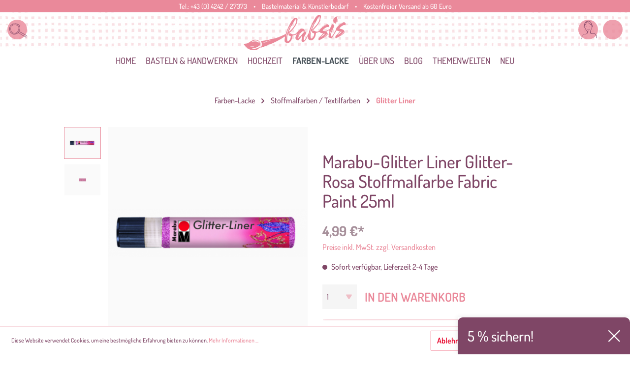

--- FILE ---
content_type: text/html; charset=UTF-8
request_url: https://www.babsi.at/Marabu-Glitter-Liner-Glitter-Rosa-Stoffmalfarbe-Fabric-Paint-25ml/180309533
body_size: 39575
content:

<!DOCTYPE html>

<html lang="de-DE"
      itemscope="itemscope"
      itemtype="https://schema.org/WebPage">

                            
    <head>
                                    <meta charset="utf-8">
            
                            <meta name="viewport"
                      content="width=device-width, initial-scale=1, shrink-to-fit=no">
            
                            <meta name="author"
                      content=""/>
                <meta name="robots"
                      content="index,follow"/>
                <meta name="revisit-after"
                      content="15 days"/>
                <meta name="keywords"
                      content=""/>
                <meta name="description"
                      content="Der Glitter-Pen ist eine glitzernde Farbe die hervorragend für fast alle Untergründe ist wie Stoff-Textilien (nach Bügel- oder Backrohrfixierung wasc…"/>
            
                    <meta property="og:type"
          content="product"/>
    <meta property="og:site_name"
          content="babsi.at"/>
    <meta property="og:url"
          content="https://www.babsi.at/Marabu-Glitter-Liner-Glitter-Rosa-Stoffmalfarbe-Fabric-Paint-25ml/180309533"/>
    <meta property="og:title"
          content="Marabu-Glitter Liner Glitter-Rosa Stoffmalfarbe Fabric Paint 25ml | 180309533"/>

    <meta property="og:description"
          content="Der Glitter-Pen ist eine glitzernde Farbe die hervorragend für fast alle Untergründe ist wie Stoff-Textilien (nach Bügel- oder Backrohrfixierung wasc…"/>
    <meta property="og:image"
          content="https://www.babsi.at/media/37/7d/ee/1626194967/115498.jpg"/>

            <meta property="product:brand"
              content="stafil"/>
        <meta property="product:price:amount"
          content="4.99"/>
    <meta property="product:price:currency"
          content="EUR"/>
    <meta property="product:product_link"
          content="https://www.babsi.at/Marabu-Glitter-Liner-Glitter-Rosa-Stoffmalfarbe-Fabric-Paint-25ml/180309533"/>

    <meta name="twitter:card"
          content="product"/>
    <meta name="twitter:site"
          content="babsi.at"/>
    <meta name="twitter:title"
          content="Marabu-Glitter Liner Glitter-Rosa Stoffmalfarbe Fabric Paint 25ml | 180309533"/>
    <meta name="twitter:description"
          content="Der Glitter-Pen ist eine glitzernde Farbe die hervorragend für fast alle Untergründe ist wie Stoff-Textilien (nach Bügel- oder Backrohrfixierung wasc…"/>
    <meta name="twitter:image"
          content="https://www.babsi.at/media/37/7d/ee/1626194967/115498.jpg"/>


    
        <meta property="product:price:amount"
              content="4.99"/>

        <meta property="product:price:currency"
              content="EUR"/>

        <meta property="og:brand"
              content="stafil"/>

        <meta property="og:availability"
              content="instock"/>

    

                            <meta itemprop="copyrightHolder"
                      content="babsi.at"/>
                <meta itemprop="copyrightYear"
                      content=""/>
                <meta itemprop="isFamilyFriendly"
                      content="false"/>
                <meta itemprop="image"
                      content="https://www.babsi.at/media/5c/1d/f5/1615376345/babsi-small-01.svg"/>
            
                                                
                    <link rel="shortcut icon"
                  href="https://www.babsi.at/media/b4/a1/18/1616168081/favicon-96x96.png">
        
                    <link rel="apple-touch-icon"
                  sizes="180x180"
                  href="https://www.babsi.at/media/36/2d/8c/1616168071/apple-icon-180x180.png">
        
             <link rel="icon"
           sizes="192x192"
           href="https://www.babsi.at/media/36/2d/8c/1616168071/apple-icon-180x180.png">
     <meta name="theme-color"
           content="#ffffff"/>
 
            
    
    <link rel="canonical" href="https://www.babsi.at/Marabu-Glitter-Liner-Glitter-Rosa-Stoffmalfarbe-Fabric-Paint-25ml/180309533" />

                    <title itemprop="name">Marabu-Glitter Liner Glitter-Rosa Stoffmalfarbe Fabric Paint 25ml | 180309533</title>
        
            
                                                                    <link rel="stylesheet"
                      href="https://www.babsi.at/theme/9a5f84ac94b5183c440ce18b6cdc246d/css/all.css?1733386780429499">
                                    

    	
				
			 
			
		<style>
	
        /* Chrome, Safari, Edge, Opera */
	.ultra-pagination-page::-webkit-outer-spin-button,
	.ultra-pagination-page::-webkit-inner-spin-button {
	  -webkit-appearance: none;
	  margin: 0;
	}

	/* Firefox */
	.ultra-pagination-page[type=number] {
	  -moz-appearance: textfield;
	}
	
	.ultra-pagination-page {
		text-align: center;
		border: unset;
	}

	.ultra-pagination-page {
		box-shadow: inset 0 1px 2px rgba(0,0,0,.1);
		background: #fff;
		border: 1px solid #d2d2d2;
		height: 41px;
		padding: 6px;
		font-weight: 400;
		font-size: .875rem;
		line-height: 1.5;
		color:#333333;
	}
	.ultra-pag-text {
		padding-left: 6px;
		padding-right: 6px;
		display: flex;
		align-items: center;
	}
	.ultra-nav-pagi {
		display: flex;
	}

		.page-link {
		background-color: transparent;
		border: 0px solid #bcc1c7;
	}
	
	.ultra-pag-text {
		padding-left: 8px;
		padding-right: 8px;
	}
	
	.page-link:hover { background-color: transparent; }

	.page-link { padding: 10px 6px; }

		

	
		.ultra-new-count-articles::before, .ultra-new-count-articles::after {
	content: "";
	display: inline-flex;
	max-width: 100px;
	width:100%;
	border-bottom: 1px solid #bcc1c7;
	position: absolute;
	top: calc( 50% - 0.5px);
	border-radius: 4px;
	}	
	.ultra-new-count-articles::before {
		margin-left: -10px;
		left: -85px;
	}

	.ultra-new-count-articles::after {
		margin-left: 10px;
	}
		
	
	
	.ultra-count-articles {
		display: flex;
		padding:5px;
	}
	
	
	
	@media screen and (min-width:1200px ) {
								
								.ultra-count-articles { 
				justify-content: ;
				}
					}
	
	
	@media screen and (min-width:992px ) and (max-width:1199px) {
								
								.ultra-count-articles { 
				justify-content: ;
				}
					}
	
	
	@media screen and (min-width:768px ) and (max-width:991px) {
								
								.ultra-count-articles { 
				justify-content: ;
				}
					}
	
	@media screen and (min-width:576px ) and (max-width:767px) {
								
								.ultra-count-articles { 
				justify-content: ;
				}
					}
	
				
	@media screen and (max-width:575px) {
								
									.ultra-count-articles-wrapper {
						justify-content: center;
						display: grid;

					}
							
	}
	
	
		.ultra-new-count-articles {
			padding: 5px 10px 5px 10px;
						border-radius: 4px;
		}
		
		.ultra-count-articles-number {
						color:#4a545b;
		}
		
		.ultra-count-articles-text {
			padding-left: 5px;
						color:#4a545b;
		}
	
	
	
	
	
	</style>
	
    



    <style>
        @media (max-width: 576px) { .gallery-slider-row:not(.js-slider-initialized):not(.tns-slider) { max-height: 225px; } }
        @media (min-width: 576px) { .gallery-slider-row:not(.js-slider-initialized):not(.tns-slider) { max-height: 430px; } }
    </style>

                        <script>
        window.features = {"FEATURE_NEXT_1797":false,"FEATURE_NEXT_11917":false,"FEATURE_NEXT_12608":true,"FEATURE_NEXT_16710":false,"FEATURE_NEXT_13810":false,"FEATURE_NEXT_13250":false,"FEATURE_NEXT_17276":false,"FEATURE_NEXT_16151":false,"FEATURE_NEXT_17441":false,"FEATURE_NEXT_16155":false,"FEATURE_NEXT_14872":false,"FEATURE_NEXT_15053":false,"FEATURE_NEXT_14114":false,"FEATURE_NEXT_18215":false,"FEATURE_NEXT_12455":false,"FEATURE_NEXT_15815":false,"FEATURE_NEXT_14699":false,"FEATURE_NEXT_15998":false,"FEATURE_NEXT_15707":false,"FEATURE_NEXT_15475":false,"FEATURE_NEXT_14360":false,"FEATURE_NEXT_15172":false,"FEATURE_NEXT_15687":false,"FEATURE_NEXT_6040":false,"FEATURE_NEXT_14001":false,"FEATURE_NEXT_7739":false,"FEATURE_NEXT_16200":false,"FEATURE_NEXT_13410":false,"FEATURE_NEXT_8097":false,"FEATURE_NEXT_16119":false,"FEATURE_NEXT_15917":false,"FEATURE_NEXT_15957":false,"FEATURE_NEXT_16223":false,"FEATURE_NEXT_13601":false,"FEATURE_NEXT_16992":false,"FEATURE_NEXT_7530":false,"FEATURE_NEXT_16824":false,"FEATURE_NEXT_16271":false,"FEATURE_NEXT_17275":false,"FEATURE_NEXT_17016":false,"FEATURE_NEXT_16236":false,"FEATURE_NEXT_16769":false,"FEATURE_NEXT_16640":false,"FEATURE_NEXT_16800":false,"FEATURE_NEXT_17261":false,"FEATURE_NEXT_17858":false,"FEATURE_NEXT_17973":false,"FEATURE_NEXT_18592":false,"FEATURE_NEXT_18083":false,"FEATURE_NEXT_16902":false,"FEATURE_NEXT_17546":false};
    </script>
        
                
                            <script>
        dataLayer = window.dataLayer || []; dataLayer.push({"pageTitle":"Marabu-Glitter Liner Glitter-Rosa Stoffmalfarbe Fabric Paint 25ml | 180309533","pageSubCategory":"","pageCategoryID":"","pageSubCategoryID":"","pageCountryCode":"de-DE","pageLanguageCode":"Deutsch","pageVersion":1,"pageTestVariation":"1","pageValue":1,"pageAttributes":"1","pageCategory":"Product","productID":"90bb91389af445238f5d4c32e8eec55c","productName":"Marabu-Glitter Liner Glitter-Rosa Stoffmalfarbe Fabric Paint 25ml","productPrice":"4.99","productEAN":null,"productSku":"180309533","productCategory":"Glitter Liner","productCategoryID":"594071410cc54c238c71d8ad0390360a","productCurrency":"EUR","visitorLoginState":"Logged Out","visitorType":"NOT LOGGED IN","visitorLifetimeValue":0,"visitorExistingCustomer":"No"});
                    var google_tag_params = {"ecomm_pagetype":"product","ecomm_pcat":["Glitter Liner"],"ecomm_prodid":"180309533","ecomm_pname":"Marabu-Glitter Liner Glitter-Rosa Stoffmalfarbe Fabric Paint 25ml","ecomm_pvalue":4.99,"ecomm_totalvalue":4.99}
            dataLayer.push ({
                'event':'remarketingTriggered',
                'google_tag_params': window.google_tag_params
            });
                                        dataLayer.push (
                {"ecommerce":{"currencyCode":"EUR","detail":{"products":[{"name":"Marabu-Glitter Liner Glitter-Rosa Stoffmalfarbe Fabric Paint 25ml","id":"180309533","price":4.99,"category":"Glitter Liner","brand":"stafil"}]}}}
            );
                                </script>
            
                        
            <script>(function(w,d,s,l,i){w[l]=w[l]||[];w[l].push({'gtm.start':
                    new Date().getTime(),event:'gtm.js'});var f=d.getElementsByTagName(s)[0],
                j=d.createElement(s),dl=l!='dataLayer'?'&l='+l:'';j.async=true;j.src=
                '//www.googletagmanager.com/gtm.js?id='+i+dl;f.parentNode.insertBefore(j,f);
            })(window,document,'script','dataLayer','GTM-N93TLK');</script>            
                    
            


                            
            
                
            </head>

    <body class="is-ctl-product is-act-index">

    
                
                
    
    <!-- Google Tag Manager Noscript -->
            <noscript>
            <iframe src="//www.googletagmanager.com/ns.html?id=GTM-N93TLK"
                    height="0"
                    width="0"
                    style="display:none;visibility:hidden">
            </iframe>
        </noscript>
        <!-- End Google Tag Manager Noscript -->

                        <noscript class="noscript-main">
                
    <div role="alert"
         class="alert alert-info alert-has-icon">
                                                                <span class="icon icon-info">
                            <svg xmlns="http://www.w3.org/2000/svg" width="24" height="24" viewBox="0 0 24 24"><path fill="#758CA3" fill-rule="evenodd" d="M12 7c.5523 0 1 .4477 1 1s-.4477 1-1 1-1-.4477-1-1 .4477-1 1-1zm1 9c0 .5523-.4477 1-1 1s-1-.4477-1-1v-5c0-.5523.4477-1 1-1s1 .4477 1 1v5zm11-4c0 6.6274-5.3726 12-12 12S0 18.6274 0 12 5.3726 0 12 0s12 5.3726 12 12zM12 2C6.4772 2 2 6.4772 2 12s4.4772 10 10 10 10-4.4772 10-10S17.5228 2 12 2z"/></svg>
        </span>                                    
                    <div class="alert-content-container">
                                                    
                                    <div class="alert-content">
                                                    Um unseren Shop in vollem Umfang nutzen zu können, empfehlen wir Ihnen Javascript in Ihrem Browser zu aktivieren.
                                            </div>
                
                                                                </div>
            </div>
            </noscript>
        
                
    <div class="header-fluid stickynav is--sticky"
         >

            <nav class="top-bar">
        <div class="container">
            <div class="row">
                <div class="col-12">

                    <div class="top-bar-inner">


                        Tel.: 
                        <a data-xgx-contact-link="true" data-xgx-contact-link-options='{ "device": "tel:", "contact": "+43 (0) 4242 / 27373" }' href="" class="top-bar-tel" rel="nofollow" title="Telefonnummer">
                            +43 (0) 4242 / 27373
                        </a>

                        <span class="top-bar-space d-none-xs-c">•</span>

                                                <span class="top-bar-shopinfo d-none-sm-c">Bastelmaterial &amp; Künstlerbedarf</span>

                        <span class="top-bar-space d-none-sm-c">•</span>

                        <span class="top-bar-news d-none-xs-c">
                             Kostenfreier Versand ab 60 Euro
                        </span>

                                                                                    
                
                        
                                                                                    
                
                                            </div>
                </div>
            </div>
        </div>
    </nav>

        <div class="shop-nav-bg-container">
            <img class="shop-nav-bg"
                 src="https://www.babsi.at/bundles/xgxcustomtheme/assets/images/bb-header.jpg?1733386780219091"
                 alt="Shoplogo"/>
        </div>
        <div class="container">
            <div class="row">
                <div class="col-12">
                    <div class="header-inner">
                        <div class="shop-nav-box is-left">




                            <div class="btn-round is--mobile-open"  data-offcanvas-menu="true"
                                 aria-label="Menü">
                                        <span class="icon icon-stack">
                            <svg xmlns="http://www.w3.org/2000/svg" width="24" height="24" viewBox="0 0 24 24"><path fill="#758CA3" fill-rule="evenodd" d="M3 13c-.5523 0-1-.4477-1-1s.4477-1 1-1h18c.5523 0 1 .4477 1 1s-.4477 1-1 1H3zm0-7c-.5523 0-1-.4477-1-1s.4477-1 1-1h18c.5523 0 1 .4477 1 1s-.4477 1-1 1H3zm0 14c-.5523 0-1-.4477-1-1s.4477-1 1-1h18c.5523 0 1 .4477 1 1s-.4477 1-1 1H3z"/></svg>
        </span>                            </div>


                            <div class="btn-round js-toggle-search js-search-toggle-btn" data-xgx-search-modal="true">
                                <span class="btn-round-icon bb-search "></span>
                            </div>


                                                        

                        </div>

                                                    <div class="shop-nav-logo">
                                <img class="shop-logo"
                                     src="https://www.babsi.at/bundles/xgxcustomtheme/assets/images/logo-color-bg.svg?173338678020648"
                                     alt="Shoplogo"/>
                            </div>
                            <div class="shop-nav-logo-sticky">
                                                                        <div class="header-logo-main">
                    <a class="header-logo-main-link"
               href="/"
               title="Zur Startseite wechseln">
                                    <picture class="header-logo-picture">
                                                                                
                                                                            
                                                                                    <img src="https://www.babsi.at/media/5c/1d/f5/1615376345/babsi-small-01.svg"
                                     alt="Zur Startseite wechseln"
                                     class="img-fluid header-logo-main-img"/>
                                                                        </picture>
                            </a>
            </div>
                                                            </div>
                        

                        <div class="shop-nav-box is-right">
                            
                            <button class="btn-round"
                                    type="button"
                                    id="accountWidget"
                                    data-offcanvas-account-menu="true"
                                    data-toggle="dropdown"
                                    aria-haspopup="true"
                                    aria-expanded="false"
                                    aria-label="Mein Konto"
                                    title="Mein Konto">
                                <span class="btn-round-icon bb-user "></span>
                            </button>

                            <div class="dropdown-menu dropdown-menu-right account-menu-dropdown js-account-menu-dropdown"
                                 aria-labelledby="accountWidget">
                                
        
            <button class="btn btn-light btn-block offcanvas-close js-offcanvas-close sticky-top">
                                    <span class="icon icon-x icon-sm">
                            <svg xmlns="http://www.w3.org/2000/svg" width="24" height="24" viewBox="0 0 24 24"><path fill="#758CA3" fill-rule="evenodd" d="m10.5858 12-7.293-7.2929c-.3904-.3905-.3904-1.0237 0-1.4142.3906-.3905 1.0238-.3905 1.4143 0L12 10.5858l7.2929-7.293c.3905-.3904 1.0237-.3904 1.4142 0 .3905.3906.3905 1.0238 0 1.4143L13.4142 12l7.293 7.2929c.3904.3905.3904 1.0237 0 1.4142-.3906.3905-1.0238.3905-1.4143 0L12 13.4142l-7.2929 7.293c-.3905.3904-1.0237.3904-1.4142 0-.3905-.3906-.3905-1.0238 0-1.4143L10.5858 12z"/></svg>
        </span>            
                            Menü schließen
                    </button>
    
            <div class="offcanvas-content-container">
                <div class="account-menu">
                                    <div class="dropdown-header account-menu-header">
                    Mein Konto
                </div>
                    
                                    <div class="account-menu-login">
                    <a href="/account/login"
                       title="Anmelden"
                       class="btn btn-primary account-menu-login-button">
                        Anmelden
                    </a>

                    <div class="account-menu-register">
                        oder <a href="/account/login"
                                                            title="registrieren">registrieren</a>
                    </div>
                </div>
                    
                    <div class="account-menu-links">
                    <div class="header-account-menu">
        <div class="card account-menu-inner">
                                        
                                                <div class="list-group list-group-flush account-aside-list-group">
                                                                                    <a href="/account"
                                   title="Übersicht"
                                   class="list-group-item list-group-item-action account-aside-item">
                                    Übersicht
                                </a>
                            
                                                            <a href="/account/profile"
                                   title="Persönliches Profil"
                                   class="list-group-item list-group-item-action account-aside-item">
                                    Persönliches Profil
                                </a>
                            
                                                            <a href="/account/address"
                                   title="Adressen"
                                   class="list-group-item list-group-item-action account-aside-item">
                                    Adressen
                                </a>
                            
                                                            <a href="/account/payment"
                                   title="Zahlungsarten"
                                   class="list-group-item list-group-item-action account-aside-item">
                                    Zahlungsarten
                                </a>
                            
                                                            <a href="/account/order"
                                   title="Bestellungen"
                                   class="list-group-item list-group-item-action account-aside-item">
                                    Bestellungen
                                </a>
                                                                        </div>
                            
                                                </div>
    </div>
            </div>
            </div>
        </div>
                                </div>
                                                                                        <a href="/checkout/cart"
                                   data-cart-widget="true"
                                   title="Warenkorb"
                                   aria-label="Warenkorb"
                                   class="btn-round" data-offcanvas-cart="true">

                                        <span class="btn-round-icon bb-bag"></span>
                                    </a>
                            
                        </div>
                    </div>
                </div>
            </div>
        </div>

            <div class="custom-search-wrapper">
        <div class="custom-search-container">

            <div class="container">
                <div class="row">
                    <div class="col-3 d-none d-sm-block">

                        <div class="cms-headline">
                         <h2>Suche</h2>
                        </div>
                    </div>
                    <div class="col">
                        <div class=""
                             id="searchCollapse">
                            <div class="header-search">
                                <form action="/search"
                                      method="get"
                                                                            data-url="/suggest?search="
                                      class="header-search-form">
                                                                    <div class="input-group">
                                                                                    <input type="search"
                                                   name="search"
                                                   class="form-control header-search-input"
                                                   autocomplete="off"
                                                   autocapitalize="off"
                                                   placeholder="Suchbegriff ..."
                                                   aria-label="Suchbegriff ..."
                                                   maxlength="30"
                                                   value="">
                                        
                                                                                    <div class="input-group-append">
                                                <button type="submit"
                                                        class="btn header-search-btn"
                                                        aria-label="Suchen">
                                    <span class="header-search-icon">
                                        <span class="fal fa-search"></span>
                                    </span>
                                                </button>
                                            </div>
                                                                            </div>
                                                            </form>
                        </div>
                        </div>
                        <span class="search-close-btn js-close-search">
                            <span class="icon icon-x">
            <svg xmlns="http://www.w3.org/2000/svg" width="24" height="24" viewBox="0 0 24 24">
  <path fill="#758CA3" fill-rule="evenodd" d="M10.5857864,12 L3.29289322,4.70710678 C2.90236893,4.31658249 2.90236893,3.68341751 3.29289322,3.29289322 C3.68341751,2.90236893 4.31658249,2.90236893 4.70710678,3.29289322 L12,10.5857864 L19.2928932,3.29289322 C19.6834175,2.90236893 20.3165825,2.90236893 20.7071068,3.29289322 C21.0976311,3.68341751 21.0976311,4.31658249 20.7071068,4.70710678 L13.4142136,12 L20.7071068,19.2928932 C21.0976311,19.6834175 21.0976311,20.3165825 20.7071068,20.7071068 C20.3165825,21.0976311 19.6834175,21.0976311 19.2928932,20.7071068 L12,13.4142136 L4.70710678,20.7071068 C4.31658249,21.0976311 3.68341751,21.0976311 3.29289322,20.7071068 C2.90236893,20.3165825 2.90236893,19.6834175 3.29289322,19.2928932 L10.5857864,12 Z"></path>
</svg>

    </span>
                        </span>
                    </div>
                </div>
            </div>
        </div>
    </div>

        
    <div class="main-navigation"
         id="mainNavigation"
         data-flyout-menu="true">
                    <div class="container">
                                    <nav class="nav main-navigation-menu"
                        itemscope="itemscope"
                        itemtype="http://schema.org/SiteNavigationElement">
                        
                                                                                    <a class="nav-link main-navigation-link home-link"
                                    href="/"
                                    itemprop="url"
                                    title="Home">
                                    <div class="main-navigation-link-text">
                                        <span itemprop="name">Home</span>
                                    </div>
                                </a>
                                                    
                                                                                                                
                                                                                            
                                                                
                                                                                                            <a class="nav-link main-navigation-link"
                                           href="https://www.babsi.at/Basteln-Handwerken/"
                                           itemprop="url"
                                           data-flyout-menu-trigger="15ccd68b7ae14f4a947c89c33a99033f"                                                                                      title="Basteln &amp; Handwerken">
                                            <div class="main-navigation-link-text">
                                                <span itemprop="name">Basteln &amp; Handwerken</span>
                                            </div>
                                        </a>
                                                                                                                                                                
                                                                
                                                                                                            <a class="nav-link main-navigation-link"
                                           href="https://www.babsi.at/Hochzeit/"
                                           itemprop="url"
                                           data-flyout-menu-trigger="35da6ae0eca2461cb6b80033c2b069f3"                                                                                      title="Hochzeit">
                                            <div class="main-navigation-link-text">
                                                <span itemprop="name">Hochzeit</span>
                                            </div>
                                        </a>
                                                                                                                                                                
                                                                
                                                                                                            <a class="nav-link main-navigation-link active"
                                           href="https://www.babsi.at/Farben-Lacke/"
                                           itemprop="url"
                                           data-flyout-menu-trigger="b52c4da7f3f34417869c1567caa747d8"                                                                                      title="Farben-Lacke">
                                            <div class="main-navigation-link-text">
                                                <span itemprop="name">Farben-Lacke</span>
                                            </div>
                                        </a>
                                                                                                                                                                
                                                                
                                                                                                            <a class="nav-link main-navigation-link"
                                           href="https://www.babsi.at/UEber-uns/"
                                           itemprop="url"
                                                                                                                                 title="Über uns">
                                            <div class="main-navigation-link-text">
                                                <span itemprop="name">Über uns</span>
                                            </div>
                                        </a>
                                                                                                                                                                
                                                                
                                                                                                            <a class="nav-link main-navigation-link"
                                           href="https://www.babsi.at/Blog/"
                                           itemprop="url"
                                           data-flyout-menu-trigger="ef5765c60ac24dd0b5d0ca0cdf6a2ce9"                                                                                      title="Blog">
                                            <div class="main-navigation-link-text">
                                                <span itemprop="name">Blog</span>
                                            </div>
                                        </a>
                                                                                                                                                                
                                                                
                                                                                                            <a class="nav-link main-navigation-link"
                                           href="https://www.babsi.at/Themenwelten/"
                                           itemprop="url"
                                           data-flyout-menu-trigger="f382b2aed15043fe9e498f8e1b854cb9"                                                                                      title="Themenwelten">
                                            <div class="main-navigation-link-text">
                                                <span itemprop="name">Themenwelten</span>
                                            </div>
                                        </a>
                                                                                                                                                                
                                                                
                                                                                                            <a class="nav-link main-navigation-link"
                                           href="https://www.babsi.at/NEU/"
                                           itemprop="url"
                                                                                                                                 title="NEU">
                                            <div class="main-navigation-link-text">
                                                <span itemprop="name">NEU</span>
                                            </div>
                                        </a>
                                                                                                                                            </nav>
                            </div>
        
                                                                                                                                                                                                                                                                                                                                                                                                                        
                                                <div class="navigation-flyouts">
                                                                                                                                                                <div class="navigation-flyout"
                                             data-flyout-menu-id="15ccd68b7ae14f4a947c89c33a99033f">
                                            <div class="container">
                                                                                                                        <div class="row navigation-flyout-bar">
                            <div class="col">
                    <div class="navigation-flyout-category-link">
                                                                                    <a class="nav-link"
                                   href="https://www.babsi.at/Basteln-Handwerken/"
                                   itemprop="url"
                                   title="Basteln &amp; Handwerken">
                                                                            Zur Kategorie Basteln &amp; Handwerken
                                                    
    
                
            <span
            class="icon icon-arrow-right icon-primary">
                <svg xmlns="http://www.w3.org/2000/svg" xmlns:xlink="http://www.w3.org/1999/xlink" width="16" height="16" viewBox="0 0 16 16"><defs><path id="icons-small-arrow-small-right-a" d="M6.7071 6.2929c-.3905-.3905-1.0237-.3905-1.4142 0-.3905.3905-.3905 1.0237 0 1.4142l3 3c.3905.3905 1.0237.3905 1.4142 0l3-3c.3905-.3905.3905-1.0237 0-1.4142-.3905-.3905-1.0237-.3905-1.4142 0L9 8.5858l-2.2929-2.293z"/></defs><use fill="#758CA3" fill-rule="evenodd" transform="rotate(-90 9 8.5)" xlink:href="#icons-small-arrow-small-right-a"/></svg>
        </span>
    
                                                                        </a>
                                                                        </div>
                </div>
            
                            <div class="col-auto">
                    <div class="navigation-flyout-close js-close-flyout-menu">
                                                                                                
                
                
            <span
            class="icon icon-x">
                <svg xmlns="http://www.w3.org/2000/svg" width="24" height="24" viewBox="0 0 24 24"><path fill="#758CA3" fill-rule="evenodd" d="m10.5858 12-7.293-7.2929c-.3904-.3905-.3904-1.0237 0-1.4142.3906-.3905 1.0238-.3905 1.4143 0L12 10.5858l7.2929-7.293c.3905-.3904 1.0237-.3904 1.4142 0 .3905.3906.3905 1.0238 0 1.4143L13.4142 12l7.293 7.2929c.3904.3905.3904 1.0237 0 1.4142-.3906.3905-1.0238.3905-1.4143 0L12 13.4142l-7.2929 7.293c-.3905.3904-1.0237.3904-1.4142 0-.3905-.3906-.3905-1.0238 0-1.4143L10.5858 12z"/></svg>
        </span>
    
                                                                            </div>
                </div>
                    </div>
    
            <div class="row navigation-flyout-content">
                            <div class="col">
                    <div class="navigation-flyout-categories">
                                                        
                    
                
    <div class="row navigation-flyout-categories is-level-0">
                                            
                            <div class="col-3 navigation-flyout-col">
                                                                        <a class="nav-item nav-link navigation-flyout-link is-level-0"
                               href="https://www.babsi.at/Basteln-Handwerken/Basis-Bastelmaterial/"
                               itemprop="url"
                                                              title="Basis Bastelmaterial">
                                <span itemprop="name">Basis Bastelmaterial</span>
                            </a>
                                            
                                                                            
        
                
    <div class="navigation-flyout-categories is-level-1">
                                            
                            <div class="navigation-flyout-col">
                                                                        <a class="nav-item nav-link navigation-flyout-link is-level-1"
                               href="https://www.babsi.at/Basteln-Handwerken/Basis-Bastelmaterial/Bastel-Sets-Bastelpackungen/"
                               itemprop="url"
                                                              title="Bastel-Sets / Bastelpackungen">
                                <span itemprop="name">Bastel-Sets / Bastelpackungen</span>
                            </a>
                                            
                                                                            
        
                
    <div class="navigation-flyout-categories is-level-2">
            </div>
                                                            </div>
                                                        
                            <div class="navigation-flyout-col">
                                                                        <a class="nav-item nav-link navigation-flyout-link is-level-1"
                               href="https://www.babsi.at/Basteln-Handwerken/Basis-Bastelmaterial/Augen-Tiernasen/"
                               itemprop="url"
                                                              title="Augen/Tiernasen">
                                <span itemprop="name">Augen/Tiernasen</span>
                            </a>
                                            
                                                                            
        
                
    <div class="navigation-flyout-categories is-level-2">
            </div>
                                                            </div>
                                                        
                            <div class="navigation-flyout-col">
                                                                        <a class="nav-item nav-link navigation-flyout-link is-level-1"
                               href="https://www.babsi.at/Basteln-Handwerken/Basis-Bastelmaterial/Glasartikel-Porzellan-Tontoepfe/"
                               itemprop="url"
                                                              title="Glasartikel /Porzellan / Tontöpfe">
                                <span itemprop="name">Glasartikel /Porzellan / Tontöpfe</span>
                            </a>
                                            
                                                                            
        
                
    <div class="navigation-flyout-categories is-level-2">
            </div>
                                                            </div>
                                                        
                            <div class="navigation-flyout-col">
                                                                        <a class="nav-item nav-link navigation-flyout-link is-level-1"
                               href="https://www.babsi.at/Basteln-Handwerken/Basis-Bastelmaterial/Chiffonsackerl-Geschenkbeutel/"
                               itemprop="url"
                                                              title="Chiffonsackerl / Geschenkbeutel">
                                <span itemprop="name">Chiffonsackerl / Geschenkbeutel</span>
                            </a>
                                            
                                                                            
        
                
    <div class="navigation-flyout-categories is-level-2">
            </div>
                                                            </div>
                                                        
                            <div class="navigation-flyout-col">
                                                                        <a class="nav-item nav-link navigation-flyout-link is-level-1"
                               href="https://www.babsi.at/Basteln-Handwerken/Basis-Bastelmaterial/Pailletten/"
                               itemprop="url"
                                                              title="Pailletten ">
                                <span itemprop="name">Pailletten </span>
                            </a>
                                            
                                                                            
        
                
    <div class="navigation-flyout-categories is-level-2">
            </div>
                                                            </div>
                                                        
                            <div class="navigation-flyout-col">
                                                                        <a class="nav-item nav-link navigation-flyout-link is-level-1"
                               href="https://www.babsi.at/Basteln-Handwerken/Basis-Bastelmaterial/Metallringe-Drahtformen/"
                               itemprop="url"
                                                              title="Metallringe / Drahtformen">
                                <span itemprop="name">Metallringe / Drahtformen</span>
                            </a>
                                            
                                                                            
        
                
    <div class="navigation-flyout-categories is-level-2">
            </div>
                                                            </div>
                                                        
                            <div class="navigation-flyout-col">
                                                                        <a class="nav-item nav-link navigation-flyout-link is-level-1"
                               href="https://www.babsi.at/Basteln-Handwerken/Basis-Bastelmaterial/Pompons/"
                               itemprop="url"
                                                              title="Pompons">
                                <span itemprop="name">Pompons</span>
                            </a>
                                            
                                                                            
        
                
    <div class="navigation-flyout-categories is-level-2">
            </div>
                                                            </div>
                                                        
                            <div class="navigation-flyout-col">
                                                                        <a class="nav-item nav-link navigation-flyout-link is-level-1"
                               href="https://www.babsi.at/Basteln-Handwerken/Basis-Bastelmaterial/Federn/"
                               itemprop="url"
                                                              title="Federn">
                                <span itemprop="name">Federn</span>
                            </a>
                                            
                                                                            
        
                
    <div class="navigation-flyout-categories is-level-2">
            </div>
                                                            </div>
                                                        
                            <div class="navigation-flyout-col">
                                                                        <a class="nav-item nav-link navigation-flyout-link is-level-1"
                               href="https://www.babsi.at/Basteln-Handwerken/Basis-Bastelmaterial/Naturbast-Rayonbast-Papierbast/"
                               itemprop="url"
                                                              title="Naturbast Rayonbast Papierbast">
                                <span itemprop="name">Naturbast Rayonbast Papierbast</span>
                            </a>
                                            
                                                                            
        
                
    <div class="navigation-flyout-categories is-level-2">
            </div>
                                                            </div>
                                                        
                            <div class="navigation-flyout-col">
                                                                        <a class="nav-item nav-link navigation-flyout-link is-level-1"
                               href="https://www.babsi.at/Basteln-Handwerken/Basis-Bastelmaterial/Filz-Bastelfilz/"
                               itemprop="url"
                                                              title="Filz / Bastelfilz">
                                <span itemprop="name">Filz / Bastelfilz</span>
                            </a>
                                            
                                                                            
        
                
    <div class="navigation-flyout-categories is-level-2">
            </div>
                                                            </div>
                                                        
                            <div class="navigation-flyout-col">
                                                                        <a class="nav-item nav-link navigation-flyout-link is-level-1"
                               href="https://www.babsi.at/Basteln-Handwerken/Basis-Bastelmaterial/Folien/"
                               itemprop="url"
                                                              title="Folien">
                                <span itemprop="name">Folien</span>
                            </a>
                                            
                                                                            
        
                
    <div class="navigation-flyout-categories is-level-2">
            </div>
                                                            </div>
                                                        
                            <div class="navigation-flyout-col">
                                                                        <a class="nav-item nav-link navigation-flyout-link is-level-1"
                               href="https://www.babsi.at/Basteln-Handwerken/Basis-Bastelmaterial/Pappmache-Artikel/"
                               itemprop="url"
                                                              title="Pappmaché-Artikel">
                                <span itemprop="name">Pappmaché-Artikel</span>
                            </a>
                                            
                                                                            
        
                
    <div class="navigation-flyout-categories is-level-2">
            </div>
                                                            </div>
                                                        
                            <div class="navigation-flyout-col">
                                                                        <a class="nav-item nav-link navigation-flyout-link is-level-1"
                               href="https://www.babsi.at/Basteln-Handwerken/Basis-Bastelmaterial/Styroporartikel/"
                               itemprop="url"
                                                              title="Styroporartikel">
                                <span itemprop="name">Styroporartikel</span>
                            </a>
                                            
                                                                            
        
                
    <div class="navigation-flyout-categories is-level-2">
            </div>
                                                            </div>
                                                        
                            <div class="navigation-flyout-col">
                                                                        <a class="nav-item nav-link navigation-flyout-link is-level-1"
                               href="https://www.babsi.at/Basteln-Handwerken/Basis-Bastelmaterial/Moosgummi/"
                               itemprop="url"
                                                              title="Moosgummi">
                                <span itemprop="name">Moosgummi</span>
                            </a>
                                            
                                                                            
        
                
    <div class="navigation-flyout-categories is-level-2">
            </div>
                                                            </div>
                                                        
                            <div class="navigation-flyout-col">
                                                                        <a class="nav-item nav-link navigation-flyout-link is-level-1"
                               href="https://www.babsi.at/Basteln-Handwerken/Basis-Bastelmaterial/Langhaarpluesch-Puppenhaare/"
                               itemprop="url"
                                                              title="Langhaarplüsch / Puppenhaare">
                                <span itemprop="name">Langhaarplüsch / Puppenhaare</span>
                            </a>
                                            
                                                                            
        
                
    <div class="navigation-flyout-categories is-level-2">
            </div>
                                                            </div>
                                                        
                            <div class="navigation-flyout-col">
                                                                        <a class="nav-item nav-link navigation-flyout-link is-level-1"
                               href="https://www.babsi.at/Basteln-Handwerken/Basis-Bastelmaterial/Pfeifenputzer-Chenilledraht/"
                               itemprop="url"
                                                              title="Pfeifenputzer /Chenilledraht">
                                <span itemprop="name">Pfeifenputzer /Chenilledraht</span>
                            </a>
                                            
                                                                            
        
                
    <div class="navigation-flyout-categories is-level-2">
            </div>
                                                            </div>
                                                        
                            <div class="navigation-flyout-col">
                                                                        <a class="nav-item nav-link navigation-flyout-link is-level-1"
                               href="https://www.babsi.at/Basteln-Handwerken/Basis-Bastelmaterial/Glasritzen/"
                               itemprop="url"
                                                              title="Glasritzen">
                                <span itemprop="name">Glasritzen</span>
                            </a>
                                            
                                                                            
        
                
    <div class="navigation-flyout-categories is-level-2">
            </div>
                                                            </div>
                                                        
                            <div class="navigation-flyout-col">
                                                                        <a class="nav-item nav-link navigation-flyout-link is-level-1"
                               href="https://www.babsi.at/Basteln-Handwerken/Basis-Bastelmaterial/Kleinteile-divers/"
                               itemprop="url"
                                                              title="Kleinteile divers">
                                <span itemprop="name">Kleinteile divers</span>
                            </a>
                                            
                                                                            
        
                
    <div class="navigation-flyout-categories is-level-2">
            </div>
                                                            </div>
                                                        
                            <div class="navigation-flyout-col">
                                                                        <a class="nav-item nav-link navigation-flyout-link is-level-1"
                               href="https://www.babsi.at/Basteln-Handwerken/Basis-Bastelmaterial/Plexiteile-Acrylformen-Kunststoffformen/"
                               itemprop="url"
                                                              title="Plexiteile /Acrylformen/ Kunststoffformen">
                                <span itemprop="name">Plexiteile /Acrylformen/ Kunststoffformen</span>
                            </a>
                                            
                                                                            
        
                
    <div class="navigation-flyout-categories is-level-2">
            </div>
                                                            </div>
                                                        
                            <div class="navigation-flyout-col">
                                                                        <a class="nav-item nav-link navigation-flyout-link is-level-1"
                               href="https://www.babsi.at/Basteln-Handwerken/Basis-Bastelmaterial/Strasssteine/"
                               itemprop="url"
                                                              title="Strasssteine ">
                                <span itemprop="name">Strasssteine </span>
                            </a>
                                            
                                                                            
        
                
    <div class="navigation-flyout-categories is-level-2">
            </div>
                                                            </div>
                                                        
                            <div class="navigation-flyout-col">
                                                                        <a class="nav-item nav-link navigation-flyout-link is-level-1"
                               href="https://www.babsi.at/Basteln-Handwerken/Basis-Bastelmaterial/Glitzer/"
                               itemprop="url"
                                                              title="Glitzer">
                                <span itemprop="name">Glitzer</span>
                            </a>
                                            
                                                                            
        
                
    <div class="navigation-flyout-categories is-level-2">
            </div>
                                                            </div>
                                                        
                            <div class="navigation-flyout-col">
                                                                        <a class="nav-item nav-link navigation-flyout-link is-level-1"
                               href="https://www.babsi.at/Basteln-Handwerken/Basis-Bastelmaterial/Watteartikel/"
                               itemprop="url"
                                                              title="Watteartikel">
                                <span itemprop="name">Watteartikel</span>
                            </a>
                                            
                                                                            
        
                
    <div class="navigation-flyout-categories is-level-2">
            </div>
                                                            </div>
                                                        
                            <div class="navigation-flyout-col">
                                                                        <a class="nav-item nav-link navigation-flyout-link is-level-1"
                               href="https://www.babsi.at/Basteln-Handwerken/Basis-Bastelmaterial/Schablonen/"
                               itemprop="url"
                                                              title="Schablonen ">
                                <span itemprop="name">Schablonen </span>
                            </a>
                                            
                                                                            
        
                
    <div class="navigation-flyout-categories is-level-2">
            </div>
                                                            </div>
                                                        
                            <div class="navigation-flyout-col">
                                                                        <a class="nav-item nav-link navigation-flyout-link is-level-1"
                               href="https://www.babsi.at/Basteln-Handwerken/Basis-Bastelmaterial/Streuteile/"
                               itemprop="url"
                                                              title="Streuteile">
                                <span itemprop="name">Streuteile</span>
                            </a>
                                            
                                                                            
        
                
    <div class="navigation-flyout-categories is-level-2">
            </div>
                                                            </div>
                                                        
                            <div class="navigation-flyout-col">
                                                                        <a class="nav-item nav-link navigation-flyout-link is-level-1"
                               href="https://www.babsi.at/Basteln-Handwerken/Basis-Bastelmaterial/Mosaik/"
                               itemprop="url"
                                                              title="Mosaik">
                                <span itemprop="name">Mosaik</span>
                            </a>
                                            
                                                                            
        
                
    <div class="navigation-flyout-categories is-level-2">
            </div>
                                                            </div>
                        </div>
                                                            </div>
                                                        
                            <div class="col-3 navigation-flyout-col">
                                                                        <a class="nav-item nav-link navigation-flyout-link is-level-0"
                               href="https://www.babsi.at/Basteln-Handwerken/Modellieren/"
                               itemprop="url"
                                                              title="Modellieren">
                                <span itemprop="name">Modellieren</span>
                            </a>
                                            
                                                                            
        
                
    <div class="navigation-flyout-categories is-level-1">
                                            
                            <div class="navigation-flyout-col">
                                                                        <a class="nav-item nav-link navigation-flyout-link is-level-1"
                               href="https://www.babsi.at/Basteln-Handwerken/Modellieren/Ausstechformen-Keksausstecher/"
                               itemprop="url"
                                                              title="Ausstechformen / Keksausstecher  ">
                                <span itemprop="name">Ausstechformen / Keksausstecher  </span>
                            </a>
                                            
                                                                            
        
                
    <div class="navigation-flyout-categories is-level-2">
            </div>
                                                            </div>
                                                        
                            <div class="navigation-flyout-col">
                                                                        <a class="nav-item nav-link navigation-flyout-link is-level-1"
                               href="https://www.babsi.at/Basteln-Handwerken/Modellieren/Modelliermassen/"
                               itemprop="url"
                                                              title="Modelliermassen">
                                <span itemprop="name">Modelliermassen</span>
                            </a>
                                            
                                                                            
        
                
    <div class="navigation-flyout-categories is-level-2">
            </div>
                                                            </div>
                                                        
                            <div class="navigation-flyout-col">
                                                                        <a class="nav-item nav-link navigation-flyout-link is-level-1"
                               href="https://www.babsi.at/Basteln-Handwerken/Modellieren/Modelliermassen-Polymerclay/"
                               itemprop="url"
                                                              title="Modelliermassen Polymerclay">
                                <span itemprop="name">Modelliermassen Polymerclay</span>
                            </a>
                                            
                                                                            
        
                
    <div class="navigation-flyout-categories is-level-2">
                                            
                            <div class="navigation-flyout-col">
                                                                        <a class="nav-item nav-link navigation-flyout-link is-level-2"
                               href="https://www.babsi.at/Basteln-Handwerken/Modellieren/Modelliermassen-Polymerclay/FIMO-Effekt/"
                               itemprop="url"
                                                              title="FIMO Effekt">
                                <span itemprop="name">FIMO Effekt</span>
                            </a>
                                            
                                                                            
        
                
    <div class="navigation-flyout-categories is-level-3">
            </div>
                                                            </div>
                                                        
                            <div class="navigation-flyout-col">
                                                                        <a class="nav-item nav-link navigation-flyout-link is-level-2"
                               href="https://www.babsi.at/Basteln-Handwerken/Modellieren/Modelliermassen-Polymerclay/FIMO-leather-effect-8010/"
                               itemprop="url"
                                                              title="FIMO leather-effect 8010">
                                <span itemprop="name">FIMO leather-effect 8010</span>
                            </a>
                                            
                                                                            
        
                
    <div class="navigation-flyout-categories is-level-3">
            </div>
                                                            </div>
                                                        
                            <div class="navigation-flyout-col">
                                                                        <a class="nav-item nav-link navigation-flyout-link is-level-2"
                               href="https://www.babsi.at/Basteln-Handwerken/Modellieren/Modelliermassen-Polymerclay/Fimo-professional-85-g/"
                               itemprop="url"
                                                              title="Fimo professional 85 g">
                                <span itemprop="name">Fimo professional 85 g</span>
                            </a>
                                            
                                                                            
        
                
    <div class="navigation-flyout-categories is-level-3">
            </div>
                                                            </div>
                                                        
                            <div class="navigation-flyout-col">
                                                                        <a class="nav-item nav-link navigation-flyout-link is-level-2"
                               href="https://www.babsi.at/Basteln-Handwerken/Modellieren/Modelliermassen-Polymerclay/FIMO-Soft/"
                               itemprop="url"
                                                              title="FIMO Soft">
                                <span itemprop="name">FIMO Soft</span>
                            </a>
                                            
                                                                            
        
                
    <div class="navigation-flyout-categories is-level-3">
            </div>
                                                            </div>
                                                        
                            <div class="navigation-flyout-col">
                                                                        <a class="nav-item nav-link navigation-flyout-link is-level-2"
                               href="https://www.babsi.at/Basteln-Handwerken/Modellieren/Modelliermassen-Polymerclay/Premo/"
                               itemprop="url"
                                                              title="Premo">
                                <span itemprop="name">Premo</span>
                            </a>
                                            
                                                                            
        
                
    <div class="navigation-flyout-categories is-level-3">
            </div>
                                                            </div>
                                                        
                            <div class="navigation-flyout-col">
                                                                        <a class="nav-item nav-link navigation-flyout-link is-level-2"
                               href="https://www.babsi.at/Basteln-Handwerken/Modellieren/Modelliermassen-Polymerclay/Sculpey-Souffle/"
                               itemprop="url"
                                                              title="Sculpey Souffle ">
                                <span itemprop="name">Sculpey Souffle </span>
                            </a>
                                            
                                                                            
        
                
    <div class="navigation-flyout-categories is-level-3">
            </div>
                                                            </div>
                        </div>
                                                            </div>
                                                        
                            <div class="navigation-flyout-col">
                                                                        <a class="nav-item nav-link navigation-flyout-link is-level-1"
                               href="https://www.babsi.at/Basteln-Handwerken/Modellieren/Spezialprodukte/"
                               itemprop="url"
                                                              title="Spezialprodukte">
                                <span itemprop="name">Spezialprodukte</span>
                            </a>
                                            
                                                                            
        
                
    <div class="navigation-flyout-categories is-level-2">
            </div>
                                                            </div>
                                                        
                            <div class="navigation-flyout-col">
                                                                        <a class="nav-item nav-link navigation-flyout-link is-level-1"
                               href="https://www.babsi.at/Basteln-Handwerken/Modellieren/Strukturwerkzeuge-und-Formen/"
                               itemprop="url"
                                                              title="Strukturwerkzeuge und Formen">
                                <span itemprop="name">Strukturwerkzeuge und Formen</span>
                            </a>
                                            
                                                                            
        
                
    <div class="navigation-flyout-categories is-level-2">
            </div>
                                                            </div>
                        </div>
                                                            </div>
                                                        
                            <div class="col-3 navigation-flyout-col">
                                                                        <a class="nav-item nav-link navigation-flyout-link is-level-0"
                               href="https://www.babsi.at/Basteln-Handwerken/Boho-Summer/"
                               itemprop="url"
                                                              title="Boho Summer ">
                                <span itemprop="name">Boho Summer </span>
                            </a>
                                            
                                                                            
        
                
    <div class="navigation-flyout-categories is-level-1">
            </div>
                                                            </div>
                                                        
                            <div class="col-3 navigation-flyout-col">
                                                                        <a class="nav-item nav-link navigation-flyout-link is-level-0"
                               href="https://www.babsi.at/Basteln-Handwerken/Weihnachtsbasteln/"
                               itemprop="url"
                                                              title="Weihnachtsbasteln">
                                <span itemprop="name">Weihnachtsbasteln</span>
                            </a>
                                            
                                                                            
        
                
    <div class="navigation-flyout-categories is-level-1">
                                            
                            <div class="navigation-flyout-col">
                                                                        <a class="nav-item nav-link navigation-flyout-link is-level-1"
                               href="https://www.babsi.at/Basteln-Handwerken/Weihnachtsbasteln/Adventkalender-basteln/"
                               itemprop="url"
                                                              title="Adventkalender basteln">
                                <span itemprop="name">Adventkalender basteln</span>
                            </a>
                                            
                                                                            
        
                
    <div class="navigation-flyout-categories is-level-2">
            </div>
                                                            </div>
                                                        
                            <div class="navigation-flyout-col">
                                                                        <a class="nav-item nav-link navigation-flyout-link is-level-1"
                               href="https://www.babsi.at/Basteln-Handwerken/Weihnachtsbasteln/Adventkranz/"
                               itemprop="url"
                                                              title="Adventkranz ">
                                <span itemprop="name">Adventkranz </span>
                            </a>
                                            
                                                                            
        
                
    <div class="navigation-flyout-categories is-level-2">
            </div>
                                                            </div>
                                                        
                            <div class="navigation-flyout-col">
                                                                        <a class="nav-item nav-link navigation-flyout-link is-level-1"
                               href="https://www.babsi.at/Basteln-Handwerken/Weihnachtsbasteln/Bastelpackungen-fuer-Weihnachten/"
                               itemprop="url"
                                                              title="Bastelpackungen für Weihnachten">
                                <span itemprop="name">Bastelpackungen für Weihnachten</span>
                            </a>
                                            
                                                                            
        
                
    <div class="navigation-flyout-categories is-level-2">
            </div>
                                                            </div>
                                                        
                            <div class="navigation-flyout-col">
                                                                        <a class="nav-item nav-link navigation-flyout-link is-level-1"
                               href="https://www.babsi.at/Basteln-Handwerken/Weihnachtsbasteln/Boehmischer-Weihnachtsschmuck-Hohlglasperlen/"
                               itemprop="url"
                                                              title="Böhmischer Weihnachtsschmuck - Hohlglasperlen">
                                <span itemprop="name">Böhmischer Weihnachtsschmuck - Hohlglasperlen</span>
                            </a>
                                            
                                                                            
        
                
    <div class="navigation-flyout-categories is-level-2">
            </div>
                                                            </div>
                                                        
                            <div class="navigation-flyout-col">
                                                                        <a class="nav-item nav-link navigation-flyout-link is-level-1"
                               href="https://www.babsi.at/Basteln-Handwerken/Weihnachtsbasteln/Christbaumkugeln/"
                               itemprop="url"
                                                              title="Christbaumkugeln">
                                <span itemprop="name">Christbaumkugeln</span>
                            </a>
                                            
                                                                            
        
                
    <div class="navigation-flyout-categories is-level-2">
            </div>
                                                            </div>
                                                        
                            <div class="navigation-flyout-col">
                                                                        <a class="nav-item nav-link navigation-flyout-link is-level-1"
                               href="https://www.babsi.at/Basteln-Handwerken/Weihnachtsbasteln/Engel/"
                               itemprop="url"
                                                              title="Engel">
                                <span itemprop="name">Engel</span>
                            </a>
                                            
                                                                            
        
                
    <div class="navigation-flyout-categories is-level-2">
            </div>
                                                            </div>
                                                        
                            <div class="navigation-flyout-col">
                                                                        <a class="nav-item nav-link navigation-flyout-link is-level-1"
                               href="https://www.babsi.at/Basteln-Handwerken/Weihnachtsbasteln/Engelfluegel/"
                               itemprop="url"
                                                              title="Engelflügel">
                                <span itemprop="name">Engelflügel</span>
                            </a>
                                            
                                                                            
        
                
    <div class="navigation-flyout-categories is-level-2">
            </div>
                                                            </div>
                                                        
                            <div class="navigation-flyout-col">
                                                                        <a class="nav-item nav-link navigation-flyout-link is-level-1"
                               href="https://www.babsi.at/Basteln-Handwerken/Weihnachtsbasteln/Glaskugeln-Ornamente/"
                               itemprop="url"
                                                              title="Glaskugeln, Ornamente">
                                <span itemprop="name">Glaskugeln, Ornamente</span>
                            </a>
                                            
                                                                            
        
                
    <div class="navigation-flyout-categories is-level-2">
            </div>
                                                            </div>
                                                        
                            <div class="navigation-flyout-col">
                                                                        <a class="nav-item nav-link navigation-flyout-link is-level-1"
                               href="https://www.babsi.at/Basteln-Handwerken/Weihnachtsbasteln/Gold-und-Silberspray-Schnee/"
                               itemprop="url"
                                                              title="Gold- und Silberspray, Schnee">
                                <span itemprop="name">Gold- und Silberspray, Schnee</span>
                            </a>
                                            
                                                                            
        
                
    <div class="navigation-flyout-categories is-level-2">
            </div>
                                                            </div>
                                                        
                            <div class="navigation-flyout-col">
                                                                        <a class="nav-item nav-link navigation-flyout-link is-level-1"
                               href="https://www.babsi.at/Basteln-Handwerken/Weihnachtsbasteln/Lichterketten/"
                               itemprop="url"
                                                              title="Lichterketten">
                                <span itemprop="name">Lichterketten</span>
                            </a>
                                            
                                                                            
        
                
    <div class="navigation-flyout-categories is-level-2">
            </div>
                                                            </div>
                                                        
                            <div class="navigation-flyout-col">
                                                                        <a class="nav-item nav-link navigation-flyout-link is-level-1"
                               href="https://www.babsi.at/Basteln-Handwerken/Weihnachtsbasteln/Motivpapier-Bloecke-weihnachtlich/"
                               itemprop="url"
                                                              title="Motivpapier Blöcke weihnachtlich">
                                <span itemprop="name">Motivpapier Blöcke weihnachtlich</span>
                            </a>
                                            
                                                                            
        
                
    <div class="navigation-flyout-categories is-level-2">
            </div>
                                                            </div>
                                                        
                            <div class="navigation-flyout-col">
                                                                        <a class="nav-item nav-link navigation-flyout-link is-level-1"
                               href="https://www.babsi.at/Basteln-Handwerken/Weihnachtsbasteln/Papiertueten-Papierzuschnitte-Paper-Balls/"
                               itemprop="url"
                                                              title="Papiertüten, Papierzuschnitte, Paper - Balls">
                                <span itemprop="name">Papiertüten, Papierzuschnitte, Paper - Balls</span>
                            </a>
                                            
                                                                            
        
                
    <div class="navigation-flyout-categories is-level-2">
            </div>
                                                            </div>
                                                        
                            <div class="navigation-flyout-col">
                                                                        <a class="nav-item nav-link navigation-flyout-link is-level-1"
                               href="https://www.babsi.at/Basteln-Handwerken/Weihnachtsbasteln/Papier-Weihnachten/"
                               itemprop="url"
                                                              title="Papier Weihnachten">
                                <span itemprop="name">Papier Weihnachten</span>
                            </a>
                                            
                                                                            
        
                
    <div class="navigation-flyout-categories is-level-2">
            </div>
                                                            </div>
                                                        
                            <div class="navigation-flyout-col">
                                                                        <a class="nav-item nav-link navigation-flyout-link is-level-1"
                               href="https://www.babsi.at/Basteln-Handwerken/Weihnachtsbasteln/Schrumpffolien-fuer-Weihnachtskugeln/"
                               itemprop="url"
                                                              title="Schrumpffolien für Weihnachtskugeln">
                                <span itemprop="name">Schrumpffolien für Weihnachtskugeln</span>
                            </a>
                                            
                                                                            
        
                
    <div class="navigation-flyout-categories is-level-2">
            </div>
                                                            </div>
                                                        
                            <div class="navigation-flyout-col">
                                                                        <a class="nav-item nav-link navigation-flyout-link is-level-1"
                               href="https://www.babsi.at/Basteln-Handwerken/Weihnachtsbasteln/Sterne/"
                               itemprop="url"
                                                              title="Sterne">
                                <span itemprop="name">Sterne</span>
                            </a>
                                            
                                                                            
        
                
    <div class="navigation-flyout-categories is-level-2">
            </div>
                                                            </div>
                                                        
                            <div class="navigation-flyout-col">
                                                                        <a class="nav-item nav-link navigation-flyout-link is-level-1"
                               href="https://www.babsi.at/Basteln-Handwerken/Weihnachtsbasteln/Streuteile/"
                               itemprop="url"
                                                              title="Streuteile">
                                <span itemprop="name">Streuteile</span>
                            </a>
                                            
                                                                            
        
                
    <div class="navigation-flyout-categories is-level-2">
            </div>
                                                            </div>
                                                        
                            <div class="navigation-flyout-col">
                                                                        <a class="nav-item nav-link navigation-flyout-link is-level-1"
                               href="https://www.babsi.at/Basteln-Handwerken/Weihnachtsbasteln/Strohsterne-basteln/"
                               itemprop="url"
                                                              title="Strohsterne basteln">
                                <span itemprop="name">Strohsterne basteln</span>
                            </a>
                                            
                                                                            
        
                
    <div class="navigation-flyout-categories is-level-2">
            </div>
                                                            </div>
                                                        
                            <div class="navigation-flyout-col">
                                                                        <a class="nav-item nav-link navigation-flyout-link is-level-1"
                               href="https://www.babsi.at/Basteln-Handwerken/Weihnachtsbasteln/weihnachtliche-Baender/"
                               itemprop="url"
                                                              title="weihnachtliche Bänder">
                                <span itemprop="name">weihnachtliche Bänder</span>
                            </a>
                                            
                                                                            
        
                
    <div class="navigation-flyout-categories is-level-2">
            </div>
                                                            </div>
                                                        
                            <div class="navigation-flyout-col">
                                                                        <a class="nav-item nav-link navigation-flyout-link is-level-1"
                               href="https://www.babsi.at/Basteln-Handwerken/Weihnachtsbasteln/weihnachtliche-Giessformen/"
                               itemprop="url"
                                                              title="weihnachtliche Gießformen">
                                <span itemprop="name">weihnachtliche Gießformen</span>
                            </a>
                                            
                                                                            
        
                
    <div class="navigation-flyout-categories is-level-2">
            </div>
                                                            </div>
                                                        
                            <div class="navigation-flyout-col">
                                                                        <a class="nav-item nav-link navigation-flyout-link is-level-1"
                               href="https://www.babsi.at/Basteln-Handwerken/Weihnachtsbasteln/weihnachtliche-Holz-oder-Pappfiguren/"
                               itemprop="url"
                                                              title="weihnachtliche Holz- oder Pappfiguren">
                                <span itemprop="name">weihnachtliche Holz- oder Pappfiguren</span>
                            </a>
                                            
                                                                            
        
                
    <div class="navigation-flyout-categories is-level-2">
            </div>
                                                            </div>
                                                        
                            <div class="navigation-flyout-col">
                                                                        <a class="nav-item nav-link navigation-flyout-link is-level-1"
                               href="https://www.babsi.at/Basteln-Handwerken/Weihnachtsbasteln/weihnachtliche-Kerzen/"
                               itemprop="url"
                                                              title="weihnachtliche Kerzen">
                                <span itemprop="name">weihnachtliche Kerzen</span>
                            </a>
                                            
                                                                            
        
                
    <div class="navigation-flyout-categories is-level-2">
            </div>
                                                            </div>
                                                        
                            <div class="navigation-flyout-col">
                                                                        <a class="nav-item nav-link navigation-flyout-link is-level-1"
                               href="https://www.babsi.at/Basteln-Handwerken/Weihnachtsbasteln/weihnachtliche-Schablonen/"
                               itemprop="url"
                                                              title="weihnachtliche Schablonen">
                                <span itemprop="name">weihnachtliche Schablonen</span>
                            </a>
                                            
                                                                            
        
                
    <div class="navigation-flyout-categories is-level-2">
            </div>
                                                            </div>
                                                        
                            <div class="navigation-flyout-col">
                                                                        <a class="nav-item nav-link navigation-flyout-link is-level-1"
                               href="https://www.babsi.at/Basteln-Handwerken/Weihnachtsbasteln/weihnachtliche-Stanzen/"
                               itemprop="url"
                                                              title="weihnachtliche Stanzen">
                                <span itemprop="name">weihnachtliche Stanzen</span>
                            </a>
                                            
                                                                            
        
                
    <div class="navigation-flyout-categories is-level-2">
            </div>
                                                            </div>
                                                        
                            <div class="navigation-flyout-col">
                                                                        <a class="nav-item nav-link navigation-flyout-link is-level-1"
                               href="https://www.babsi.at/Basteln-Handwerken/Weihnachtsbasteln/Weihnachtsdeko/"
                               itemprop="url"
                                                              title="Weihnachtsdeko">
                                <span itemprop="name">Weihnachtsdeko</span>
                            </a>
                                            
                                                                            
        
                
    <div class="navigation-flyout-categories is-level-2">
            </div>
                                                            </div>
                                                        
                            <div class="navigation-flyout-col">
                                                                        <a class="nav-item nav-link navigation-flyout-link is-level-1"
                               href="https://www.babsi.at/Basteln-Handwerken/Weihnachtsbasteln/Weihnachtsfloristik/"
                               itemprop="url"
                                                              title="Weihnachtsfloristik">
                                <span itemprop="name">Weihnachtsfloristik</span>
                            </a>
                                            
                                                                            
        
                
    <div class="navigation-flyout-categories is-level-2">
            </div>
                                                            </div>
                                                        
                            <div class="navigation-flyout-col">
                                                                        <a class="nav-item nav-link navigation-flyout-link is-level-1"
                               href="https://www.babsi.at/Basteln-Handwerken/Weihnachtsbasteln/Weihnachtsstempel/"
                               itemprop="url"
                                                              title="Weihnachtsstempel">
                                <span itemprop="name">Weihnachtsstempel</span>
                            </a>
                                            
                                                                            
        
                
    <div class="navigation-flyout-categories is-level-2">
            </div>
                                                            </div>
                                                        
                            <div class="navigation-flyout-col">
                                                                        <a class="nav-item nav-link navigation-flyout-link is-level-1"
                               href="https://www.babsi.at/Basteln-Handwerken/Weihnachtsbasteln/Weihnachtssticker/"
                               itemprop="url"
                                                              title="Weihnachtssticker">
                                <span itemprop="name">Weihnachtssticker</span>
                            </a>
                                            
                                                                            
        
                
    <div class="navigation-flyout-categories is-level-2">
            </div>
                                                            </div>
                                                        
                            <div class="navigation-flyout-col">
                                                                        <a class="nav-item nav-link navigation-flyout-link is-level-1"
                               href="https://www.babsi.at/Basteln-Handwerken/Weihnachtsbasteln/Zubehoer-fuer-Weihnachten/"
                               itemprop="url"
                                                              title="Zubehör für Weihnachten">
                                <span itemprop="name">Zubehör für Weihnachten</span>
                            </a>
                                            
                                                                            
        
                
    <div class="navigation-flyout-categories is-level-2">
            </div>
                                                            </div>
                                                        
                            <div class="navigation-flyout-col">
                                                                        <a class="nav-item nav-link navigation-flyout-link is-level-1"
                               href="https://www.babsi.at/Basteln-Handwerken/Weihnachtsbasteln/Wichtel/"
                               itemprop="url"
                                                              title="Wichtel">
                                <span itemprop="name">Wichtel</span>
                            </a>
                                            
                                                                            
        
                
    <div class="navigation-flyout-categories is-level-2">
            </div>
                                                            </div>
                                                        
                            <div class="navigation-flyout-col">
                                                                        <a class="nav-item nav-link navigation-flyout-link is-level-1"
                               href="https://www.babsi.at/Basteln-Handwerken/Weihnachtsbasteln/Lichterketten-LED-Kerzen-Leuchten/"
                               itemprop="url"
                                                              title="Lichterketten / LED Kerzen / Leuchten">
                                <span itemprop="name">Lichterketten / LED Kerzen / Leuchten</span>
                            </a>
                                            
                                                                            
        
                
    <div class="navigation-flyout-categories is-level-2">
            </div>
                                                            </div>
                        </div>
                                                            </div>
                                                        
                            <div class="col-3 navigation-flyout-col">
                                                                        <a class="nav-item nav-link navigation-flyout-link is-level-0"
                               href="https://www.babsi.at/Basteln-Handwerken/Ostern/"
                               itemprop="url"
                                                              title="Ostern">
                                <span itemprop="name">Ostern</span>
                            </a>
                                            
                                                                            
        
                
    <div class="navigation-flyout-categories is-level-1">
                                            
                            <div class="navigation-flyout-col">
                                                                        <a class="nav-item nav-link navigation-flyout-link is-level-1"
                               href="https://www.babsi.at/Basteln-Handwerken/Ostern/BABSI-s-handgemachte-Osterdekorationen/"
                               itemprop="url"
                                                              title="BABSI´s handgemachte  Osterdekorationen">
                                <span itemprop="name">BABSI´s handgemachte  Osterdekorationen</span>
                            </a>
                                            
                                                                            
        
                
    <div class="navigation-flyout-categories is-level-2">
            </div>
                                                            </div>
                                                        
                            <div class="navigation-flyout-col">
                                                                        <a class="nav-item nav-link navigation-flyout-link is-level-1"
                               href="https://www.babsi.at/Basteln-Handwerken/Ostern/BABSI-s-handgemachte-Ostereier/"
                               itemprop="url"
                                                              title="BABSI´s handgemachte Ostereier">
                                <span itemprop="name">BABSI´s handgemachte Ostereier</span>
                            </a>
                                            
                                                                            
        
                
    <div class="navigation-flyout-categories is-level-2">
            </div>
                                                            </div>
                                                        
                            <div class="navigation-flyout-col">
                                                                        <a class="nav-item nav-link navigation-flyout-link is-level-1"
                               href="https://www.babsi.at/Basteln-Handwerken/Ostern/Eier-echt-und-Kunststoff/"
                               itemprop="url"
                                                              title="Eier, echt und Kunststoff">
                                <span itemprop="name">Eier, echt und Kunststoff</span>
                            </a>
                                            
                                                                            
        
                
    <div class="navigation-flyout-categories is-level-2">
            </div>
                                                            </div>
                                                        
                            <div class="navigation-flyout-col">
                                                                        <a class="nav-item nav-link navigation-flyout-link is-level-1"
                               href="https://www.babsi.at/Basteln-Handwerken/Ostern/Hasen-Hennen-Kueken-..../"
                               itemprop="url"
                                                              title="Hasen, Hennen, Küken,....">
                                <span itemprop="name">Hasen, Hennen, Küken,....</span>
                            </a>
                                            
                                                                            
        
                
    <div class="navigation-flyout-categories is-level-2">
            </div>
                                                            </div>
                                                        
                            <div class="navigation-flyout-col">
                                                                        <a class="nav-item nav-link navigation-flyout-link is-level-1"
                               href="https://www.babsi.at/Basteln-Handwerken/Ostern/Osterdekoartikel/"
                               itemprop="url"
                                                              title="Osterdekoartikel">
                                <span itemprop="name">Osterdekoartikel</span>
                            </a>
                                            
                                                                            
        
                
    <div class="navigation-flyout-categories is-level-2">
            </div>
                                                            </div>
                                                        
                            <div class="navigation-flyout-col">
                                                                        <a class="nav-item nav-link navigation-flyout-link is-level-1"
                               href="https://www.babsi.at/Basteln-Handwerken/Ostern/Sisalwatte/"
                               itemprop="url"
                                                              title="Sisalwatte">
                                <span itemprop="name">Sisalwatte</span>
                            </a>
                                            
                                                                            
        
                
    <div class="navigation-flyout-categories is-level-2">
            </div>
                                                            </div>
                                                        
                            <div class="navigation-flyout-col">
                                                                        <a class="nav-item nav-link navigation-flyout-link is-level-1"
                               href="https://www.babsi.at/Basteln-Handwerken/Ostern/Zubehoer/"
                               itemprop="url"
                                                              title="Zubehör">
                                <span itemprop="name">Zubehör</span>
                            </a>
                                            
                                                                            
        
                
    <div class="navigation-flyout-categories is-level-2">
            </div>
                                                            </div>
                                                        
                            <div class="navigation-flyout-col">
                                                                        <a class="nav-item nav-link navigation-flyout-link is-level-1"
                               href="https://www.babsi.at/Basteln-Handwerken/Ostern/Baender-fuer-Ostern/"
                               itemprop="url"
                                                              title="Bänder für Ostern">
                                <span itemprop="name">Bänder für Ostern</span>
                            </a>
                                            
                                                                            
        
                
    <div class="navigation-flyout-categories is-level-2">
            </div>
                                                            </div>
                                                        
                            <div class="navigation-flyout-col">
                                                                        <a class="nav-item nav-link navigation-flyout-link is-level-1"
                               href="https://www.babsi.at/Basteln-Handwerken/Ostern/Eierfaerben/"
                               itemprop="url"
                                                              title="Eierfärben">
                                <span itemprop="name">Eierfärben</span>
                            </a>
                                            
                                                                            
        
                
    <div class="navigation-flyout-categories is-level-2">
            </div>
                                                            </div>
                                                        
                            <div class="navigation-flyout-col">
                                                                        <a class="nav-item nav-link navigation-flyout-link is-level-1"
                               href="https://www.babsi.at/Basteln-Handwerken/Ostern/Hasenkoepfchen/"
                               itemprop="url"
                                                              title="Hasenköpfchen">
                                <span itemprop="name">Hasenköpfchen</span>
                            </a>
                                            
                                                                            
        
                
    <div class="navigation-flyout-categories is-level-2">
            </div>
                                                            </div>
                        </div>
                                                            </div>
                                                        
                            <div class="col-3 navigation-flyout-col">
                                                                        <a class="nav-item nav-link navigation-flyout-link is-level-0"
                               href="https://www.babsi.at/Basteln-Handwerken/Krippen-Krippenfiguren/"
                               itemprop="url"
                                                              title="Krippen/Krippenfiguren">
                                <span itemprop="name">Krippen/Krippenfiguren</span>
                            </a>
                                            
                                                                            
        
                
    <div class="navigation-flyout-categories is-level-1">
                                            
                            <div class="navigation-flyout-col">
                                                                        <a class="nav-item nav-link navigation-flyout-link is-level-1"
                               href="https://www.babsi.at/Basteln-Handwerken/Krippen-Krippenfiguren/Elektrik/"
                               itemprop="url"
                                                              title="Elektrik">
                                <span itemprop="name">Elektrik</span>
                            </a>
                                            
                                                                            
        
                
    <div class="navigation-flyout-categories is-level-2">
            </div>
                                                            </div>
                                                        
                            <div class="navigation-flyout-col">
                                                                        <a class="nav-item nav-link navigation-flyout-link is-level-1"
                               href="https://www.babsi.at/Basteln-Handwerken/Krippen-Krippenfiguren/Krippen/"
                               itemprop="url"
                                                              title="Krippen">
                                <span itemprop="name">Krippen</span>
                            </a>
                                            
                                                                            
        
                
    <div class="navigation-flyout-categories is-level-2">
            </div>
                                                            </div>
                                                        
                            <div class="navigation-flyout-col">
                                                                        <a class="nav-item nav-link navigation-flyout-link is-level-1"
                               href="https://www.babsi.at/Basteln-Handwerken/Krippen-Krippenfiguren/Krippenfiguren/"
                               itemprop="url"
                                                              title="Krippenfiguren">
                                <span itemprop="name">Krippenfiguren</span>
                            </a>
                                            
                                                                            
        
                
    <div class="navigation-flyout-categories is-level-2">
            </div>
                                                            </div>
                                                        
                            <div class="navigation-flyout-col">
                                                                        <a class="nav-item nav-link navigation-flyout-link is-level-1"
                               href="https://www.babsi.at/Basteln-Handwerken/Krippen-Krippenfiguren/Krippenzubehoer/"
                               itemprop="url"
                                                              title="Krippenzubehör">
                                <span itemprop="name">Krippenzubehör</span>
                            </a>
                                            
                                                                            
        
                
    <div class="navigation-flyout-categories is-level-2">
            </div>
                                                            </div>
                                                        
                            <div class="navigation-flyout-col">
                                                                        <a class="nav-item nav-link navigation-flyout-link is-level-1"
                               href="https://www.babsi.at/Basteln-Handwerken/Krippen-Krippenfiguren/Madonnen/"
                               itemprop="url"
                                                              title="Madonnen">
                                <span itemprop="name">Madonnen</span>
                            </a>
                                            
                                                                            
        
                
    <div class="navigation-flyout-categories is-level-2">
            </div>
                                                            </div>
                        </div>
                                                            </div>
                                                        
                            <div class="col-3 navigation-flyout-col">
                                                                        <a class="nav-item nav-link navigation-flyout-link is-level-0"
                               href="https://www.babsi.at/Basteln-Handwerken/Naturmaterial/"
                               itemprop="url"
                                                              title="Naturmaterial">
                                <span itemprop="name">Naturmaterial</span>
                            </a>
                                            
                                                                            
        
                
    <div class="navigation-flyout-categories is-level-1">
                                            
                            <div class="navigation-flyout-col">
                                                                        <a class="nav-item nav-link navigation-flyout-link is-level-1"
                               href="https://www.babsi.at/Basteln-Handwerken/Naturmaterial/Getrocknete-Blumen-Trockenblumen/"
                               itemprop="url"
                                                              title="Getrocknete Blumen Trockenblumen">
                                <span itemprop="name">Getrocknete Blumen Trockenblumen</span>
                            </a>
                                            
                                                                            
        
                
    <div class="navigation-flyout-categories is-level-2">
            </div>
                                                            </div>
                        </div>
                                                            </div>
                                                        
                            <div class="col-3 navigation-flyout-col">
                                                                        <a class="nav-item nav-link navigation-flyout-link is-level-0"
                               href="https://www.babsi.at/Basteln-Handwerken/Werkzeug/"
                               itemprop="url"
                                                              title="Werkzeug">
                                <span itemprop="name">Werkzeug</span>
                            </a>
                                            
                                                                            
        
                
    <div class="navigation-flyout-categories is-level-1">
                                            
                            <div class="navigation-flyout-col">
                                                                        <a class="nav-item nav-link navigation-flyout-link is-level-1"
                               href="https://www.babsi.at/Basteln-Handwerken/Werkzeug/Holzwerkzeuge/"
                               itemprop="url"
                                                              title="Holzwerkzeuge">
                                <span itemprop="name">Holzwerkzeuge</span>
                            </a>
                                            
                                                                            
        
                
    <div class="navigation-flyout-categories is-level-2">
            </div>
                                                            </div>
                                                        
                            <div class="navigation-flyout-col">
                                                                        <a class="nav-item nav-link navigation-flyout-link is-level-1"
                               href="https://www.babsi.at/Basteln-Handwerken/Werkzeug/Laubsaegen/"
                               itemprop="url"
                                                              title="Laubsägen">
                                <span itemprop="name">Laubsägen</span>
                            </a>
                                            
                                                                            
        
                
    <div class="navigation-flyout-categories is-level-2">
            </div>
                                                            </div>
                                                        
                            <div class="navigation-flyout-col">
                                                                        <a class="nav-item nav-link navigation-flyout-link is-level-1"
                               href="https://www.babsi.at/Basteln-Handwerken/Werkzeug/Modellierwerkzeuge/"
                               itemprop="url"
                                                              title="Modellierwerkzeuge">
                                <span itemprop="name">Modellierwerkzeuge</span>
                            </a>
                                            
                                                                            
        
                
    <div class="navigation-flyout-categories is-level-2">
            </div>
                                                            </div>
                                                        
                            <div class="navigation-flyout-col">
                                                                        <a class="nav-item nav-link navigation-flyout-link is-level-1"
                               href="https://www.babsi.at/Basteln-Handwerken/Werkzeug/Scheren-Schneidewerkzeug/"
                               itemprop="url"
                                                              title="Scheren / Schneidewerkzeug">
                                <span itemprop="name">Scheren / Schneidewerkzeug</span>
                            </a>
                                            
                                                                            
        
                
    <div class="navigation-flyout-categories is-level-2">
            </div>
                                                            </div>
                                                        
                            <div class="navigation-flyout-col">
                                                                        <a class="nav-item nav-link navigation-flyout-link is-level-1"
                               href="https://www.babsi.at/Basteln-Handwerken/Werkzeug/Sonderwerkzeuge/"
                               itemprop="url"
                                                              title="Sonderwerkzeuge">
                                <span itemprop="name">Sonderwerkzeuge</span>
                            </a>
                                            
                                                                            
        
                
    <div class="navigation-flyout-categories is-level-2">
            </div>
                                                            </div>
                                                        
                            <div class="navigation-flyout-col">
                                                                        <a class="nav-item nav-link navigation-flyout-link is-level-1"
                               href="https://www.babsi.at/Basteln-Handwerken/Werkzeug/Zangen/"
                               itemprop="url"
                                                              title="Zangen">
                                <span itemprop="name">Zangen</span>
                            </a>
                                            
                                                                            
        
                
    <div class="navigation-flyout-categories is-level-2">
            </div>
                                                            </div>
                        </div>
                                                            </div>
                                                        
                            <div class="col-3 navigation-flyout-col">
                                                                        <a class="nav-item nav-link navigation-flyout-link is-level-0"
                               href="https://www.babsi.at/Basteln-Handwerken/Jahreszeiten-Themen-Anlaesse/"
                               itemprop="url"
                                                              title="Jahreszeiten/Themen/Anlässe">
                                <span itemprop="name">Jahreszeiten/Themen/Anlässe</span>
                            </a>
                                            
                                                                            
        
                
    <div class="navigation-flyout-categories is-level-1">
                                            
                            <div class="navigation-flyout-col">
                                                                        <a class="nav-item nav-link navigation-flyout-link is-level-1"
                               href="https://www.babsi.at/Basteln-Handwerken/Jahreszeiten-Themen-Anlaesse/Fussball/"
                               itemprop="url"
                                                              title=" Fußball">
                                <span itemprop="name"> Fußball</span>
                            </a>
                                            
                                                                            
        
                
    <div class="navigation-flyout-categories is-level-2">
            </div>
                                                            </div>
                                                        
                            <div class="navigation-flyout-col">
                                                                        <a class="nav-item nav-link navigation-flyout-link is-level-1"
                               href="https://www.babsi.at/Basteln-Handwerken/Jahreszeiten-Themen-Anlaesse/Herbst/"
                               itemprop="url"
                                                              title="Herbst">
                                <span itemprop="name">Herbst</span>
                            </a>
                                            
                                                                            
        
                
    <div class="navigation-flyout-categories is-level-2">
            </div>
                                                            </div>
                                                        
                            <div class="navigation-flyout-col">
                                                                        <a class="nav-item nav-link navigation-flyout-link is-level-1"
                               href="https://www.babsi.at/Basteln-Handwerken/Jahreszeiten-Themen-Anlaesse/Kommunion-Konfirmation/"
                               itemprop="url"
                                                              title="Kommunion Konfirmation">
                                <span itemprop="name">Kommunion Konfirmation</span>
                            </a>
                                            
                                                                            
        
                
    <div class="navigation-flyout-categories is-level-2">
            </div>
                                                            </div>
                                                        
                            <div class="navigation-flyout-col">
                                                                        <a class="nav-item nav-link navigation-flyout-link is-level-1"
                               href="https://www.babsi.at/Basteln-Handwerken/Jahreszeiten-Themen-Anlaesse/Valentinstag/"
                               itemprop="url"
                                                              title="Valentinstag">
                                <span itemprop="name">Valentinstag</span>
                            </a>
                                            
                                                                            
        
                
    <div class="navigation-flyout-categories is-level-2">
            </div>
                                                            </div>
                                                        
                            <div class="navigation-flyout-col">
                                                                        <a class="nav-item nav-link navigation-flyout-link is-level-1"
                               href="https://www.babsi.at/Basteln-Handwerken/Jahreszeiten-Themen-Anlaesse/Partyzubehoer/"
                               itemprop="url"
                                                              title="Partyzubehör">
                                <span itemprop="name">Partyzubehör</span>
                            </a>
                                            
                                                                            
        
                
    <div class="navigation-flyout-categories is-level-2">
            </div>
                                                            </div>
                                                        
                            <div class="navigation-flyout-col">
                                                                        <a class="nav-item nav-link navigation-flyout-link is-level-1"
                               href="https://www.babsi.at/Basteln-Handwerken/Jahreszeiten-Themen-Anlaesse/Silvester-Partydeko-und-Gluecksbringer/"
                               itemprop="url"
                                                              title="Silvester - Partydeko und Glücksbringer">
                                <span itemprop="name">Silvester - Partydeko und Glücksbringer</span>
                            </a>
                                            
                                                                            
        
                
    <div class="navigation-flyout-categories is-level-2">
            </div>
                                                            </div>
                        </div>
                                                            </div>
                                                        
                            <div class="col-3 navigation-flyout-col">
                                                                        <a class="nav-item nav-link navigation-flyout-link is-level-0"
                               href="https://www.babsi.at/Basteln-Handwerken/Papier-Scapbooking/"
                               itemprop="url"
                                                              title="Papier/Scapbooking">
                                <span itemprop="name">Papier/Scapbooking</span>
                            </a>
                                            
                                                                            
        
                
    <div class="navigation-flyout-categories is-level-1">
                                            
                            <div class="navigation-flyout-col">
                                                                        <a class="nav-item nav-link navigation-flyout-link is-level-1"
                               href="https://www.babsi.at/Basteln-Handwerken/Papier-Scapbooking/Kalligraphie/"
                               itemprop="url"
                                                              title="Kalligraphie">
                                <span itemprop="name">Kalligraphie</span>
                            </a>
                                            
                                                                            
        
                
    <div class="navigation-flyout-categories is-level-2">
            </div>
                                                            </div>
                                                        
                            <div class="navigation-flyout-col">
                                                                        <a class="nav-item nav-link navigation-flyout-link is-level-1"
                               href="https://www.babsi.at/Basteln-Handwerken/Papier-Scapbooking/Werkzeuge-Maschinen-fuer-Papierbearbeitung/"
                               itemprop="url"
                                                              title="Werkzeuge/Maschinen für Papierbearbeitung">
                                <span itemprop="name">Werkzeuge/Maschinen für Papierbearbeitung</span>
                            </a>
                                            
                                                                            
        
                
    <div class="navigation-flyout-categories is-level-2">
            </div>
                                                            </div>
                                                        
                            <div class="navigation-flyout-col">
                                                                        <a class="nav-item nav-link navigation-flyout-link is-level-1"
                               href="https://www.babsi.at/Basteln-Handwerken/Papier-Scapbooking/Papierbloecke/"
                               itemprop="url"
                                                              title="Papierblöcke">
                                <span itemprop="name">Papierblöcke</span>
                            </a>
                                            
                                                                            
        
                
    <div class="navigation-flyout-categories is-level-2">
            </div>
                                                            </div>
                                                        
                            <div class="navigation-flyout-col">
                                                                        <a class="nav-item nav-link navigation-flyout-link is-level-1"
                               href="https://www.babsi.at/Basteln-Handwerken/Papier-Scapbooking/Krepp-Papier/"
                               itemprop="url"
                                                              title="Krepp-Papier">
                                <span itemprop="name">Krepp-Papier</span>
                            </a>
                                            
                                                                            
        
                
    <div class="navigation-flyout-categories is-level-2">
            </div>
                                                            </div>
                                                        
                            <div class="navigation-flyout-col">
                                                                        <a class="nav-item nav-link navigation-flyout-link is-level-1"
                               href="https://www.babsi.at/Basteln-Handwerken/Papier-Scapbooking/Stanzschablone/"
                               itemprop="url"
                                                              title="Stanzschablone">
                                <span itemprop="name">Stanzschablone</span>
                            </a>
                                            
                                                                            
        
                
    <div class="navigation-flyout-categories is-level-2">
            </div>
                                                            </div>
                                                        
                            <div class="navigation-flyout-col">
                                                                        <a class="nav-item nav-link navigation-flyout-link is-level-1"
                               href="https://www.babsi.at/Basteln-Handwerken/Papier-Scapbooking/Stanzer-Punches/"
                               itemprop="url"
                                                              title="Stanzer Punches">
                                <span itemprop="name">Stanzer Punches</span>
                            </a>
                                            
                                                                            
        
                
    <div class="navigation-flyout-categories is-level-2">
            </div>
                                                            </div>
                                                        
                            <div class="navigation-flyout-col">
                                                                        <a class="nav-item nav-link navigation-flyout-link is-level-1"
                               href="https://www.babsi.at/Basteln-Handwerken/Papier-Scapbooking/Bastelpapiere/"
                               itemprop="url"
                                                              title="Bastelpapiere">
                                <span itemprop="name">Bastelpapiere</span>
                            </a>
                                            
                                                                            
        
                
    <div class="navigation-flyout-categories is-level-2">
            </div>
                                                            </div>
                                                        
                            <div class="navigation-flyout-col">
                                                                        <a class="nav-item nav-link navigation-flyout-link is-level-1"
                               href="https://www.babsi.at/Basteln-Handwerken/Papier-Scapbooking/Praegeschablone/"
                               itemprop="url"
                                                              title="Prägeschablone">
                                <span itemprop="name">Prägeschablone</span>
                            </a>
                                            
                                                                            
        
                
    <div class="navigation-flyout-categories is-level-2">
            </div>
                                                            </div>
                                                        
                            <div class="navigation-flyout-col">
                                                                        <a class="nav-item nav-link navigation-flyout-link is-level-1"
                               href="https://www.babsi.at/Basteln-Handwerken/Papier-Scapbooking/Papierboegen-Motivkarton-Scrapbookingpapiere/"
                               itemprop="url"
                                                              title="Papierbögen-Motivkarton-Scrapbookingpapiere">
                                <span itemprop="name">Papierbögen-Motivkarton-Scrapbookingpapiere</span>
                            </a>
                                            
                                                                            
        
                
    <div class="navigation-flyout-categories is-level-2">
            </div>
                                                            </div>
                                                        
                            <div class="navigation-flyout-col">
                                                                        <a class="nav-item nav-link navigation-flyout-link is-level-1"
                               href="https://www.babsi.at/Basteln-Handwerken/Papier-Scapbooking/Laternenbasteln/"
                               itemprop="url"
                                                              title="Laternenbasteln">
                                <span itemprop="name">Laternenbasteln</span>
                            </a>
                                            
                                                                            
        
                
    <div class="navigation-flyout-categories is-level-2">
            </div>
                                                            </div>
                                                        
                            <div class="navigation-flyout-col">
                                                                        <a class="nav-item nav-link navigation-flyout-link is-level-1"
                               href="https://www.babsi.at/Basteln-Handwerken/Papier-Scapbooking/Sticker/"
                               itemprop="url"
                                                              title="Sticker">
                                <span itemprop="name">Sticker</span>
                            </a>
                                            
                                                                            
        
                
    <div class="navigation-flyout-categories is-level-2">
                                            
                            <div class="navigation-flyout-col">
                                                                        <a class="nav-item nav-link navigation-flyout-link is-level-2"
                               href="https://www.babsi.at/Basteln-Handwerken/Papier-Scapbooking/Sticker/Rubbelsticker/"
                               itemprop="url"
                                                              title="Rubbelsticker ">
                                <span itemprop="name">Rubbelsticker </span>
                            </a>
                                            
                                                                            
        
                
    <div class="navigation-flyout-categories is-level-3">
            </div>
                                                            </div>
                        </div>
                                                            </div>
                                                        
                            <div class="navigation-flyout-col">
                                                                        <a class="nav-item nav-link navigation-flyout-link is-level-1"
                               href="https://www.babsi.at/Basteln-Handwerken/Papier-Scapbooking/Quilling/"
                               itemprop="url"
                                                              title="Quilling">
                                <span itemprop="name">Quilling</span>
                            </a>
                                            
                                                                            
        
                
    <div class="navigation-flyout-categories is-level-2">
            </div>
                                                            </div>
                                                        
                            <div class="navigation-flyout-col">
                                                                        <a class="nav-item nav-link navigation-flyout-link is-level-1"
                               href="https://www.babsi.at/Basteln-Handwerken/Papier-Scapbooking/Siegel/"
                               itemprop="url"
                                                              title="Siegel">
                                <span itemprop="name">Siegel</span>
                            </a>
                                            
                                                                            
        
                
    <div class="navigation-flyout-categories is-level-2">
            </div>
                                                            </div>
                                                        
                            <div class="navigation-flyout-col">
                                                                        <a class="nav-item nav-link navigation-flyout-link is-level-1"
                               href="https://www.babsi.at/Basteln-Handwerken/Papier-Scapbooking/Stempel/"
                               itemprop="url"
                                                              title="Stempel">
                                <span itemprop="name">Stempel</span>
                            </a>
                                            
                                                                            
        
                
    <div class="navigation-flyout-categories is-level-2">
                                            
                            <div class="navigation-flyout-col">
                                                                        <a class="nav-item nav-link navigation-flyout-link is-level-2"
                               href="https://www.babsi.at/Basteln-Handwerken/Papier-Scapbooking/Stempel/Embossing/"
                               itemprop="url"
                                                              title="Embossing">
                                <span itemprop="name">Embossing</span>
                            </a>
                                            
                                                                            
        
                
    <div class="navigation-flyout-categories is-level-3">
            </div>
                                                            </div>
                                                        
                            <div class="navigation-flyout-col">
                                                                        <a class="nav-item nav-link navigation-flyout-link is-level-2"
                               href="https://www.babsi.at/Basteln-Handwerken/Papier-Scapbooking/Stempel/Stempelbloecke/"
                               itemprop="url"
                                                              title="Stempelblöcke">
                                <span itemprop="name">Stempelblöcke</span>
                            </a>
                                            
                                                                            
        
                
    <div class="navigation-flyout-categories is-level-3">
            </div>
                                                            </div>
                                                        
                            <div class="navigation-flyout-col">
                                                                        <a class="nav-item nav-link navigation-flyout-link is-level-2"
                               href="https://www.babsi.at/Basteln-Handwerken/Papier-Scapbooking/Stempel/Stempel/"
                               itemprop="url"
                                                              title="Stempel ">
                                <span itemprop="name">Stempel </span>
                            </a>
                                            
                                                                            
        
                
    <div class="navigation-flyout-categories is-level-3">
                                            
                            <div class="navigation-flyout-col">
                                                                        <a class="nav-item nav-link navigation-flyout-link is-level-3"
                               href="https://www.babsi.at/Basteln-Handwerken/Papier-Scapbooking/Stempel/Stempel/Weihnachtsstempel/"
                               itemprop="url"
                                                              title="Weihnachtsstempel">
                                <span itemprop="name">Weihnachtsstempel</span>
                            </a>
                                            
                                                                                </div>
                                                        
                            <div class="navigation-flyout-col">
                                                                        <a class="nav-item nav-link navigation-flyout-link is-level-3"
                               href="https://www.babsi.at/Basteln-Handwerken/Papier-Scapbooking/Stempel/Stempel/Hochzeitsstempel/"
                               itemprop="url"
                                                              title="Hochzeitsstempel">
                                <span itemprop="name">Hochzeitsstempel</span>
                            </a>
                                            
                                                                                </div>
                                                        
                            <div class="navigation-flyout-col">
                                                                        <a class="nav-item nav-link navigation-flyout-link is-level-3"
                               href="https://www.babsi.at/Basteln-Handwerken/Papier-Scapbooking/Stempel/Stempel/Stempel-Schriften/"
                               itemprop="url"
                                                              title="Stempel Schriften">
                                <span itemprop="name">Stempel Schriften</span>
                            </a>
                                            
                                                                                </div>
                                                        
                            <div class="navigation-flyout-col">
                                                                        <a class="nav-item nav-link navigation-flyout-link is-level-3"
                               href="https://www.babsi.at/Basteln-Handwerken/Papier-Scapbooking/Stempel/Stempel/Stempel-Muster/"
                               itemprop="url"
                                                              title="Stempel Muster">
                                <span itemprop="name">Stempel Muster</span>
                            </a>
                                            
                                                                                </div>
                                                        
                            <div class="navigation-flyout-col">
                                                                        <a class="nav-item nav-link navigation-flyout-link is-level-3"
                               href="https://www.babsi.at/Basteln-Handwerken/Papier-Scapbooking/Stempel/Stempel/Stempel-Blumen/"
                               itemprop="url"
                                                              title="Stempel Blumen">
                                <span itemprop="name">Stempel Blumen</span>
                            </a>
                                            
                                                                                </div>
                        </div>
                                                            </div>
                                                        
                            <div class="navigation-flyout-col">
                                                                        <a class="nav-item nav-link navigation-flyout-link is-level-2"
                               href="https://www.babsi.at/Basteln-Handwerken/Papier-Scapbooking/Stempel/Stempel-selber-machen/"
                               itemprop="url"
                                                              title="Stempel selber machen">
                                <span itemprop="name">Stempel selber machen</span>
                            </a>
                                            
                                                                            
        
                
    <div class="navigation-flyout-categories is-level-3">
            </div>
                                                            </div>
                                                        
                            <div class="navigation-flyout-col">
                                                                        <a class="nav-item nav-link navigation-flyout-link is-level-2"
                               href="https://www.babsi.at/Basteln-Handwerken/Papier-Scapbooking/Stempel/Stempelkissen/"
                               itemprop="url"
                                                              title="Stempelkissen">
                                <span itemprop="name">Stempelkissen</span>
                            </a>
                                            
                                                                            
        
                
    <div class="navigation-flyout-categories is-level-3">
            </div>
                                                            </div>
                        </div>
                                                            </div>
                                                        
                            <div class="navigation-flyout-col">
                                                                        <a class="nav-item nav-link navigation-flyout-link is-level-1"
                               href="https://www.babsi.at/Basteln-Handwerken/Papier-Scapbooking/Papierschoepfen/"
                               itemprop="url"
                                                              title="Papierschöpfen">
                                <span itemprop="name">Papierschöpfen</span>
                            </a>
                                            
                                                                            
        
                
    <div class="navigation-flyout-categories is-level-2">
            </div>
                                                            </div>
                        </div>
                                                            </div>
                                                        
                            <div class="col-3 navigation-flyout-col">
                                                                        <a class="nav-item nav-link navigation-flyout-link is-level-0"
                               href="https://www.babsi.at/Basteln-Handwerken/Floristik/"
                               itemprop="url"
                                                              title="Floristik ">
                                <span itemprop="name">Floristik </span>
                            </a>
                                            
                                                                            
        
                
    <div class="navigation-flyout-categories is-level-1">
                                            
                            <div class="navigation-flyout-col">
                                                                        <a class="nav-item nav-link navigation-flyout-link is-level-1"
                               href="https://www.babsi.at/Basteln-Handwerken/Floristik/Floristik-Zubehoer/"
                               itemprop="url"
                                                              title="Floristik-Zubehör">
                                <span itemprop="name">Floristik-Zubehör</span>
                            </a>
                                            
                                                                            
        
                
    <div class="navigation-flyout-categories is-level-2">
            </div>
                                                            </div>
                                                        
                            <div class="navigation-flyout-col">
                                                                        <a class="nav-item nav-link navigation-flyout-link is-level-1"
                               href="https://www.babsi.at/Basteln-Handwerken/Floristik/Kleinblumen/"
                               itemprop="url"
                                                              title="Kleinblumen">
                                <span itemprop="name">Kleinblumen</span>
                            </a>
                                            
                                                                            
        
                
    <div class="navigation-flyout-categories is-level-2">
            </div>
                                                            </div>
                                                        
                            <div class="navigation-flyout-col">
                                                                        <a class="nav-item nav-link navigation-flyout-link is-level-1"
                               href="https://www.babsi.at/Basteln-Handwerken/Floristik/Weihnachtsfloristik/"
                               itemprop="url"
                                                              title="Weihnachtsfloristik">
                                <span itemprop="name">Weihnachtsfloristik</span>
                            </a>
                                            
                                                                            
        
                
    <div class="navigation-flyout-categories is-level-2">
            </div>
                                                            </div>
                                                        
                            <div class="navigation-flyout-col">
                                                                        <a class="nav-item nav-link navigation-flyout-link is-level-1"
                               href="https://www.babsi.at/Basteln-Handwerken/Floristik/Zweige-Blumen-Beeren/"
                               itemprop="url"
                                                              title="Zweige / Blumen / Beeren">
                                <span itemprop="name">Zweige / Blumen / Beeren</span>
                            </a>
                                            
                                                                            
        
                
    <div class="navigation-flyout-categories is-level-2">
            </div>
                                                            </div>
                                                        
                            <div class="navigation-flyout-col">
                                                                        <a class="nav-item nav-link navigation-flyout-link is-level-1"
                               href="https://www.babsi.at/Basteln-Handwerken/Floristik/Blaetter-Reben-Drahtartikel/"
                               itemprop="url"
                                                              title="Blätter / Reben / Drahtartikel">
                                <span itemprop="name">Blätter / Reben / Drahtartikel</span>
                            </a>
                                            
                                                                            
        
                
    <div class="navigation-flyout-categories is-level-2">
            </div>
                                                            </div>
                                                        
                            <div class="navigation-flyout-col">
                                                                        <a class="nav-item nav-link navigation-flyout-link is-level-1"
                               href="https://www.babsi.at/Basteln-Handwerken/Floristik/Kraenze/"
                               itemprop="url"
                                                              title="Kränze">
                                <span itemprop="name">Kränze</span>
                            </a>
                                            
                                                                            
        
                
    <div class="navigation-flyout-categories is-level-2">
            </div>
                                                            </div>
                        </div>
                                                            </div>
                                                        
                            <div class="col-3 navigation-flyout-col">
                                                                        <a class="nav-item nav-link navigation-flyout-link is-level-0"
                               href="https://www.babsi.at/Basteln-Handwerken/Mystery-Box/"
                               itemprop="url"
                                                              title="Mystery Box">
                                <span itemprop="name">Mystery Box</span>
                            </a>
                                            
                                                                            
        
                
    <div class="navigation-flyout-categories is-level-1">
            </div>
                                                            </div>
                                                        
                            <div class="col-3 navigation-flyout-col">
                                                                        <a class="nav-item nav-link navigation-flyout-link is-level-0"
                               href="https://www.babsi.at/Basteln-Handwerken/Decoupage-Decopatch/"
                               itemprop="url"
                                                              title="Decoupage / Decopatch">
                                <span itemprop="name">Decoupage / Decopatch</span>
                            </a>
                                            
                                                                            
        
                
    <div class="navigation-flyout-categories is-level-1">
            </div>
                                                            </div>
                                                        
                            <div class="col-3 navigation-flyout-col">
                                                                        <a class="nav-item nav-link navigation-flyout-link is-level-0"
                               href="https://www.babsi.at/Basteln-Handwerken/Metall-und-Praegefolien/"
                               itemprop="url"
                                                              title="Metall- und Prägefolien">
                                <span itemprop="name">Metall- und Prägefolien</span>
                            </a>
                                            
                                                                            
        
                
    <div class="navigation-flyout-categories is-level-1">
            </div>
                                                            </div>
                                                        
                            <div class="col-3 navigation-flyout-col">
                                                                        <a class="nav-item nav-link navigation-flyout-link is-level-0"
                               href="https://www.babsi.at/Basteln-Handwerken/Servietten/"
                               itemprop="url"
                                                              title="Servietten ">
                                <span itemprop="name">Servietten </span>
                            </a>
                                            
                                                                            
        
                
    <div class="navigation-flyout-categories is-level-1">
            </div>
                                                            </div>
                                                        
                            <div class="col-3 navigation-flyout-col">
                                                                        <a class="nav-item nav-link navigation-flyout-link is-level-0"
                               href="https://www.babsi.at/Basteln-Handwerken/Miniaturen-Mini-Gardening-Kleine-Deko/"
                               itemprop="url"
                                                              title="Miniaturen/Mini Gardening/ Kleine Deko">
                                <span itemprop="name">Miniaturen/Mini Gardening/ Kleine Deko</span>
                            </a>
                                            
                                                                            
        
                
    <div class="navigation-flyout-categories is-level-1">
            </div>
                                                            </div>
                                                        
                            <div class="col-3 navigation-flyout-col">
                                                                        <a class="nav-item nav-link navigation-flyout-link is-level-0"
                               href="https://www.babsi.at/Basteln-Handwerken/Vergolden-Metallicfolien-Hotfoil/"
                               itemprop="url"
                                                              title="Vergolden / Metallicfolien / Hotfoil">
                                <span itemprop="name">Vergolden / Metallicfolien / Hotfoil</span>
                            </a>
                                            
                                                                            
        
                
    <div class="navigation-flyout-categories is-level-1">
            </div>
                                                            </div>
                                                        
                            <div class="col-3 navigation-flyout-col">
                                                                        <a class="nav-item nav-link navigation-flyout-link is-level-0"
                               href="https://www.babsi.at/Basteln-Handwerken/Holz-Artikel/"
                               itemprop="url"
                                                              title="Holz-Artikel">
                                <span itemprop="name">Holz-Artikel</span>
                            </a>
                                            
                                                                            
        
                
    <div class="navigation-flyout-categories is-level-1">
                                            
                            <div class="navigation-flyout-col">
                                                                        <a class="nav-item nav-link navigation-flyout-link is-level-1"
                               href="https://www.babsi.at/Basteln-Handwerken/Holz-Artikel/Holzteile-Kugeln-Formen/"
                               itemprop="url"
                                                              title="Holzteile, Kugeln, Formen">
                                <span itemprop="name">Holzteile, Kugeln, Formen</span>
                            </a>
                                            
                                                                            
        
                
    <div class="navigation-flyout-categories is-level-2">
            </div>
                                                            </div>
                                                        
                            <div class="navigation-flyout-col">
                                                                        <a class="nav-item nav-link navigation-flyout-link is-level-1"
                               href="https://www.babsi.at/Basteln-Handwerken/Holz-Artikel/Boxen-Dosen/"
                               itemprop="url"
                                                              title="Boxen, Dosen">
                                <span itemprop="name">Boxen, Dosen</span>
                            </a>
                                            
                                                                            
        
                
    <div class="navigation-flyout-categories is-level-2">
            </div>
                                                            </div>
                                                        
                            <div class="navigation-flyout-col">
                                                                        <a class="nav-item nav-link navigation-flyout-link is-level-1"
                               href="https://www.babsi.at/Basteln-Handwerken/Holz-Artikel/Deko/"
                               itemprop="url"
                                                              title="Deko">
                                <span itemprop="name">Deko</span>
                            </a>
                                            
                                                                            
        
                
    <div class="navigation-flyout-categories is-level-2">
            </div>
                                                            </div>
                                                        
                            <div class="navigation-flyout-col">
                                                                        <a class="nav-item nav-link navigation-flyout-link is-level-1"
                               href="https://www.babsi.at/Basteln-Handwerken/Holz-Artikel/Buchstaben-Zahlen-Zeichen/"
                               itemprop="url"
                                                              title="Buchstaben,Zahlen,Zeichen">
                                <span itemprop="name">Buchstaben,Zahlen,Zeichen</span>
                            </a>
                                            
                                                                            
        
                
    <div class="navigation-flyout-categories is-level-2">
            </div>
                                                            </div>
                                                        
                            <div class="navigation-flyout-col">
                                                                        <a class="nav-item nav-link navigation-flyout-link is-level-1"
                               href="https://www.babsi.at/Basteln-Handwerken/Holz-Artikel/Peddigrohr/"
                               itemprop="url"
                                                              title="Peddigrohr">
                                <span itemprop="name">Peddigrohr</span>
                            </a>
                                            
                                                                            
        
                
    <div class="navigation-flyout-categories is-level-2">
            </div>
                                                            </div>
                        </div>
                                                            </div>
                                                        
                            <div class="col-3 navigation-flyout-col">
                                                                        <a class="nav-item nav-link navigation-flyout-link is-level-0"
                               href="https://www.babsi.at/Basteln-Handwerken/Handarbeiten-und-Textiles-gestalten/"
                               itemprop="url"
                                                              title="Handarbeiten und Textiles gestalten">
                                <span itemprop="name">Handarbeiten und Textiles gestalten</span>
                            </a>
                                            
                                                                            
        
                
    <div class="navigation-flyout-categories is-level-1">
                                            
                            <div class="navigation-flyout-col">
                                                                        <a class="nav-item nav-link navigation-flyout-link is-level-1"
                               href="https://www.babsi.at/Basteln-Handwerken/Handarbeiten-und-Textiles-gestalten/Baumwollartikel-Textilien/"
                               itemprop="url"
                                                              title="Baumwollartikel / Textilien">
                                <span itemprop="name">Baumwollartikel / Textilien</span>
                            </a>
                                            
                                                                            
        
                
    <div class="navigation-flyout-categories is-level-2">
            </div>
                                                            </div>
                                                        
                            <div class="navigation-flyout-col">
                                                                        <a class="nav-item nav-link navigation-flyout-link is-level-1"
                               href="https://www.babsi.at/Basteln-Handwerken/Handarbeiten-und-Textiles-gestalten/Kunstleder-Stoffe/"
                               itemprop="url"
                                                              title="Kunstleder/ Stoffe ">
                                <span itemprop="name">Kunstleder/ Stoffe </span>
                            </a>
                                            
                                                                            
        
                
    <div class="navigation-flyout-categories is-level-2">
            </div>
                                                            </div>
                                                        
                            <div class="navigation-flyout-col">
                                                                        <a class="nav-item nav-link navigation-flyout-link is-level-1"
                               href="https://www.babsi.at/Basteln-Handwerken/Handarbeiten-und-Textiles-gestalten/Knoepfe/"
                               itemprop="url"
                                                              title="Knöpfe">
                                <span itemprop="name">Knöpfe</span>
                            </a>
                                            
                                                                            
        
                
    <div class="navigation-flyout-categories is-level-2">
            </div>
                                                            </div>
                                                        
                            <div class="navigation-flyout-col">
                                                                        <a class="nav-item nav-link navigation-flyout-link is-level-1"
                               href="https://www.babsi.at/Basteln-Handwerken/Handarbeiten-und-Textiles-gestalten/Sorgenwuermchen-Glueckswuermchen/"
                               itemprop="url"
                                                              title="Sorgenwürmchen / Glückswürmchen">
                                <span itemprop="name">Sorgenwürmchen / Glückswürmchen</span>
                            </a>
                                            
                                                                            
        
                
    <div class="navigation-flyout-categories is-level-2">
            </div>
                                                            </div>
                                                        
                            <div class="navigation-flyout-col">
                                                                        <a class="nav-item nav-link navigation-flyout-link is-level-1"
                               href="https://www.babsi.at/Basteln-Handwerken/Handarbeiten-und-Textiles-gestalten/Taschenzubehoer/"
                               itemprop="url"
                                                              title="Taschenzubehör">
                                <span itemprop="name">Taschenzubehör</span>
                            </a>
                                            
                                                                            
        
                
    <div class="navigation-flyout-categories is-level-2">
            </div>
                                                            </div>
                                                        
                            <div class="navigation-flyout-col">
                                                                        <a class="nav-item nav-link navigation-flyout-link is-level-1"
                               href="https://www.babsi.at/Basteln-Handwerken/Handarbeiten-und-Textiles-gestalten/Wolle-Handarbeitszubehoer/"
                               itemprop="url"
                                                              title="Wolle / Handarbeitszubehör">
                                <span itemprop="name">Wolle / Handarbeitszubehör</span>
                            </a>
                                            
                                                                            
        
                
    <div class="navigation-flyout-categories is-level-2">
                                            
                            <div class="navigation-flyout-col">
                                                                        <a class="nav-item nav-link navigation-flyout-link is-level-2"
                               href="https://www.babsi.at/Basteln-Handwerken/Handarbeiten-und-Textiles-gestalten/Wolle-Handarbeitszubehoer/Bommel/"
                               itemprop="url"
                                                              title="Bommel">
                                <span itemprop="name">Bommel</span>
                            </a>
                                            
                                                                            
        
                
    <div class="navigation-flyout-categories is-level-3">
            </div>
                                                            </div>
                                                        
                            <div class="navigation-flyout-col">
                                                                        <a class="nav-item nav-link navigation-flyout-link is-level-2"
                               href="https://www.babsi.at/Basteln-Handwerken/Handarbeiten-und-Textiles-gestalten/Wolle-Handarbeitszubehoer/Buegelfolie-Buegelmotiv/"
                               itemprop="url"
                                                              title="Bügelfolie Bügelmotiv">
                                <span itemprop="name">Bügelfolie Bügelmotiv</span>
                            </a>
                                            
                                                                            
        
                
    <div class="navigation-flyout-categories is-level-3">
            </div>
                                                            </div>
                                                        
                            <div class="navigation-flyout-col">
                                                                        <a class="nav-item nav-link navigation-flyout-link is-level-2"
                               href="https://www.babsi.at/Basteln-Handwerken/Handarbeiten-und-Textiles-gestalten/Wolle-Handarbeitszubehoer/Perlgarn-Haekelgarn/"
                               itemprop="url"
                                                              title="Perlgarn Häkelgarn">
                                <span itemprop="name">Perlgarn Häkelgarn</span>
                            </a>
                                            
                                                                            
        
                
    <div class="navigation-flyout-categories is-level-3">
            </div>
                                                            </div>
                                                        
                            <div class="navigation-flyout-col">
                                                                        <a class="nav-item nav-link navigation-flyout-link is-level-2"
                               href="https://www.babsi.at/Basteln-Handwerken/Handarbeiten-und-Textiles-gestalten/Wolle-Handarbeitszubehoer/Knuepfen/"
                               itemprop="url"
                                                              title="Knüpfen">
                                <span itemprop="name">Knüpfen</span>
                            </a>
                                            
                                                                            
        
                
    <div class="navigation-flyout-categories is-level-3">
            </div>
                                                            </div>
                                                        
                            <div class="navigation-flyout-col">
                                                                        <a class="nav-item nav-link navigation-flyout-link is-level-2"
                               href="https://www.babsi.at/Basteln-Handwerken/Handarbeiten-und-Textiles-gestalten/Wolle-Handarbeitszubehoer/Punch-Needle/"
                               itemprop="url"
                                                              title="Punch Needle">
                                <span itemprop="name">Punch Needle</span>
                            </a>
                                            
                                                                            
        
                
    <div class="navigation-flyout-categories is-level-3">
            </div>
                                                            </div>
                                                        
                            <div class="navigation-flyout-col">
                                                                        <a class="nav-item nav-link navigation-flyout-link is-level-2"
                               href="https://www.babsi.at/Basteln-Handwerken/Handarbeiten-und-Textiles-gestalten/Wolle-Handarbeitszubehoer/Ricorumi/"
                               itemprop="url"
                                                              title="Ricorumi">
                                <span itemprop="name">Ricorumi</span>
                            </a>
                                            
                                                                            
        
                
    <div class="navigation-flyout-categories is-level-3">
            </div>
                                                            </div>
                                                        
                            <div class="navigation-flyout-col">
                                                                        <a class="nav-item nav-link navigation-flyout-link is-level-2"
                               href="https://www.babsi.at/Basteln-Handwerken/Handarbeiten-und-Textiles-gestalten/Wolle-Handarbeitszubehoer/Sticken/"
                               itemprop="url"
                                                              title="Sticken ">
                                <span itemprop="name">Sticken </span>
                            </a>
                                            
                                                                            
        
                
    <div class="navigation-flyout-categories is-level-3">
            </div>
                                                            </div>
                                                        
                            <div class="navigation-flyout-col">
                                                                        <a class="nav-item nav-link navigation-flyout-link is-level-2"
                               href="https://www.babsi.at/Basteln-Handwerken/Handarbeiten-und-Textiles-gestalten/Wolle-Handarbeitszubehoer/Wolle/"
                               itemprop="url"
                                                              title="Wolle ">
                                <span itemprop="name">Wolle </span>
                            </a>
                                            
                                                                            
        
                
    <div class="navigation-flyout-categories is-level-3">
            </div>
                                                            </div>
                                                        
                            <div class="navigation-flyout-col">
                                                                        <a class="nav-item nav-link navigation-flyout-link is-level-2"
                               href="https://www.babsi.at/Basteln-Handwerken/Handarbeiten-und-Textiles-gestalten/Wolle-Handarbeitszubehoer/Zubehoer-und-Werkzeug-Handarbeiten/"
                               itemprop="url"
                                                              title="Zubehör und Werkzeug Handarbeiten">
                                <span itemprop="name">Zubehör und Werkzeug Handarbeiten</span>
                            </a>
                                            
                                                                            
        
                
    <div class="navigation-flyout-categories is-level-3">
            </div>
                                                            </div>
                                                        
                            <div class="navigation-flyout-col">
                                                                        <a class="nav-item nav-link navigation-flyout-link is-level-2"
                               href="https://www.babsi.at/Basteln-Handwerken/Handarbeiten-und-Textiles-gestalten/Wolle-Handarbeitszubehoer/Patches/"
                               itemprop="url"
                                                              title="Patches">
                                <span itemprop="name">Patches</span>
                            </a>
                                            
                                                                            
        
                
    <div class="navigation-flyout-categories is-level-3">
            </div>
                                                            </div>
                                                        
                            <div class="navigation-flyout-col">
                                                                        <a class="nav-item nav-link navigation-flyout-link is-level-2"
                               href="https://www.babsi.at/Basteln-Handwerken/Handarbeiten-und-Textiles-gestalten/Wolle-Handarbeitszubehoer/Reissverschluesse/"
                               itemprop="url"
                                                              title="Reißverschlüsse">
                                <span itemprop="name">Reißverschlüsse</span>
                            </a>
                                            
                                                                            
        
                
    <div class="navigation-flyout-categories is-level-3">
            </div>
                                                            </div>
                                                        
                            <div class="navigation-flyout-col">
                                                                        <a class="nav-item nav-link navigation-flyout-link is-level-2"
                               href="https://www.babsi.at/Basteln-Handwerken/Handarbeiten-und-Textiles-gestalten/Wolle-Handarbeitszubehoer/Strick-und-Haekelanleitungen/"
                               itemprop="url"
                                                              title="Strick- und Häkelanleitungen">
                                <span itemprop="name">Strick- und Häkelanleitungen</span>
                            </a>
                                            
                                                                            
        
                
    <div class="navigation-flyout-categories is-level-3">
            </div>
                                                            </div>
                        </div>
                                                            </div>
                                                        
                            <div class="navigation-flyout-col">
                                                                        <a class="nav-item nav-link navigation-flyout-link is-level-1"
                               href="https://www.babsi.at/Basteln-Handwerken/Handarbeiten-und-Textiles-gestalten/Fuellmaterialien/"
                               itemprop="url"
                                                              title="Füllmaterialien">
                                <span itemprop="name">Füllmaterialien</span>
                            </a>
                                            
                                                                            
        
                
    <div class="navigation-flyout-categories is-level-2">
            </div>
                                                            </div>
                                                        
                            <div class="navigation-flyout-col">
                                                                        <a class="nav-item nav-link navigation-flyout-link is-level-1"
                               href="https://www.babsi.at/Basteln-Handwerken/Handarbeiten-und-Textiles-gestalten/Filzen-Filzwolle/"
                               itemprop="url"
                                                              title="Filzen-Filzwolle">
                                <span itemprop="name">Filzen-Filzwolle</span>
                            </a>
                                            
                                                                            
        
                
    <div class="navigation-flyout-categories is-level-2">
            </div>
                                                            </div>
                                                        
                            <div class="navigation-flyout-col">
                                                                        <a class="nav-item nav-link navigation-flyout-link is-level-1"
                               href="https://www.babsi.at/Basteln-Handwerken/Handarbeiten-und-Textiles-gestalten/Makramee/"
                               itemprop="url"
                                                              title="Makramee">
                                <span itemprop="name">Makramee</span>
                            </a>
                                            
                                                                            
        
                
    <div class="navigation-flyout-categories is-level-2">
            </div>
                                                            </div>
                        </div>
                                                            </div>
                                                        
                            <div class="col-3 navigation-flyout-col">
                                                                        <a class="nav-item nav-link navigation-flyout-link is-level-0"
                               href="https://www.babsi.at/Basteln-Handwerken/Uhren/"
                               itemprop="url"
                                                              title="Uhren">
                                <span itemprop="name">Uhren</span>
                            </a>
                                            
                                                                            
        
                
    <div class="navigation-flyout-categories is-level-1">
                                            
                            <div class="navigation-flyout-col">
                                                                        <a class="nav-item nav-link navigation-flyout-link is-level-1"
                               href="https://www.babsi.at/Basteln-Handwerken/Uhren/Uhrwerke-Uhranhaenger/"
                               itemprop="url"
                                                              title="Uhrwerke/Uhranhänger">
                                <span itemprop="name">Uhrwerke/Uhranhänger</span>
                            </a>
                                            
                                                                            
        
                
    <div class="navigation-flyout-categories is-level-2">
            </div>
                                                            </div>
                                                        
                            <div class="navigation-flyout-col">
                                                                        <a class="nav-item nav-link navigation-flyout-link is-level-1"
                               href="https://www.babsi.at/Basteln-Handwerken/Uhren/Zeiger/"
                               itemprop="url"
                                                              title="Zeiger">
                                <span itemprop="name">Zeiger</span>
                            </a>
                                            
                                                                            
        
                
    <div class="navigation-flyout-categories is-level-2">
            </div>
                                                            </div>
                                                        
                            <div class="navigation-flyout-col">
                                                                        <a class="nav-item nav-link navigation-flyout-link is-level-1"
                               href="https://www.babsi.at/Basteln-Handwerken/Uhren/Ziffern/"
                               itemprop="url"
                                                              title="Ziffern">
                                <span itemprop="name">Ziffern</span>
                            </a>
                                            
                                                                            
        
                
    <div class="navigation-flyout-categories is-level-2">
            </div>
                                                            </div>
                        </div>
                                                            </div>
                                                        
                            <div class="col-3 navigation-flyout-col">
                                                                        <a class="nav-item nav-link navigation-flyout-link is-level-0"
                               href="https://www.babsi.at/Basteln-Handwerken/Baender-Kordeln-Borten/"
                               itemprop="url"
                                                              title="Bänder / Kordeln / Borten ">
                                <span itemprop="name">Bänder / Kordeln / Borten </span>
                            </a>
                                            
                                                                            
        
                
    <div class="navigation-flyout-categories is-level-1">
                                            
                            <div class="navigation-flyout-col">
                                                                        <a class="nav-item nav-link navigation-flyout-link is-level-1"
                               href="https://www.babsi.at/Basteln-Handwerken/Baender-Kordeln-Borten/Filzbaender/"
                               itemprop="url"
                                                              title="Filzbänder">
                                <span itemprop="name">Filzbänder</span>
                            </a>
                                            
                                                                            
        
                
    <div class="navigation-flyout-categories is-level-2">
            </div>
                                                            </div>
                                                        
                            <div class="navigation-flyout-col">
                                                                        <a class="nav-item nav-link navigation-flyout-link is-level-1"
                               href="https://www.babsi.at/Basteln-Handwerken/Baender-Kordeln-Borten/Gold-und-Silberkordeln/"
                               itemprop="url"
                                                              title="Gold- und Silberkordeln">
                                <span itemprop="name">Gold- und Silberkordeln</span>
                            </a>
                                            
                                                                            
        
                
    <div class="navigation-flyout-categories is-level-2">
            </div>
                                                            </div>
                                                        
                            <div class="navigation-flyout-col">
                                                                        <a class="nav-item nav-link navigation-flyout-link is-level-1"
                               href="https://www.babsi.at/Basteln-Handwerken/Baender-Kordeln-Borten/Jutegarn/"
                               itemprop="url"
                                                              title="Jutegarn">
                                <span itemprop="name">Jutegarn</span>
                            </a>
                                            
                                                                            
        
                
    <div class="navigation-flyout-categories is-level-2">
            </div>
                                                            </div>
                                                        
                            <div class="navigation-flyout-col">
                                                                        <a class="nav-item nav-link navigation-flyout-link is-level-1"
                               href="https://www.babsi.at/Basteln-Handwerken/Baender-Kordeln-Borten/Kordeln/"
                               itemprop="url"
                                                              title="Kordeln">
                                <span itemprop="name">Kordeln</span>
                            </a>
                                            
                                                                            
        
                
    <div class="navigation-flyout-categories is-level-2">
            </div>
                                                            </div>
                                                        
                            <div class="navigation-flyout-col">
                                                                        <a class="nav-item nav-link navigation-flyout-link is-level-1"
                               href="https://www.babsi.at/Basteln-Handwerken/Baender-Kordeln-Borten/Quasten/"
                               itemprop="url"
                                                              title="Quasten">
                                <span itemprop="name">Quasten</span>
                            </a>
                                            
                                                                            
        
                
    <div class="navigation-flyout-categories is-level-2">
            </div>
                                                            </div>
                                                        
                            <div class="navigation-flyout-col">
                                                                        <a class="nav-item nav-link navigation-flyout-link is-level-1"
                               href="https://www.babsi.at/Basteln-Handwerken/Baender-Kordeln-Borten/Satinbaender/"
                               itemprop="url"
                                                              title="Satinbänder ">
                                <span itemprop="name">Satinbänder </span>
                            </a>
                                            
                                                                            
        
                
    <div class="navigation-flyout-categories is-level-2">
            </div>
                                                            </div>
                                                        
                            <div class="navigation-flyout-col">
                                                                        <a class="nav-item nav-link navigation-flyout-link is-level-1"
                               href="https://www.babsi.at/Basteln-Handwerken/Baender-Kordeln-Borten/Spitzen-Haekelornamente-und-Bordueren/"
                               itemprop="url"
                                                              title="Spitzen-,Häkelornamente und Bordüren">
                                <span itemprop="name">Spitzen-,Häkelornamente und Bordüren</span>
                            </a>
                                            
                                                                            
        
                
    <div class="navigation-flyout-categories is-level-2">
            </div>
                                                            </div>
                                                        
                            <div class="navigation-flyout-col">
                                                                        <a class="nav-item nav-link navigation-flyout-link is-level-1"
                               href="https://www.babsi.at/Basteln-Handwerken/Baender-Kordeln-Borten/Strickschlauch/"
                               itemprop="url"
                                                              title="Strickschlauch">
                                <span itemprop="name">Strickschlauch</span>
                            </a>
                                            
                                                                            
        
                
    <div class="navigation-flyout-categories is-level-2">
            </div>
                                                            </div>
                                                        
                            <div class="navigation-flyout-col">
                                                                        <a class="nav-item nav-link navigation-flyout-link is-level-1"
                               href="https://www.babsi.at/Basteln-Handwerken/Baender-Kordeln-Borten/Bowdabra-Maschenbindegeraete/"
                               itemprop="url"
                                                              title="Bowdabra - Maschenbindegeräte">
                                <span itemprop="name">Bowdabra - Maschenbindegeräte</span>
                            </a>
                                            
                                                                            
        
                
    <div class="navigation-flyout-categories is-level-2">
            </div>
                                                            </div>
                                                        
                            <div class="navigation-flyout-col">
                                                                        <a class="nav-item nav-link navigation-flyout-link is-level-1"
                               href="https://www.babsi.at/Basteln-Handwerken/Baender-Kordeln-Borten/Baender-bunt/"
                               itemprop="url"
                                                              title="Bänder bunt">
                                <span itemprop="name">Bänder bunt</span>
                            </a>
                                            
                                                                            
        
                
    <div class="navigation-flyout-categories is-level-2">
            </div>
                                                            </div>
                                                        
                            <div class="navigation-flyout-col">
                                                                        <a class="nav-item nav-link navigation-flyout-link is-level-1"
                               href="https://www.babsi.at/Basteln-Handwerken/Baender-Kordeln-Borten/Weihnachtsbaender/"
                               itemprop="url"
                                                              title="Weihnachtsbänder">
                                <span itemprop="name">Weihnachtsbänder</span>
                            </a>
                                            
                                                                            
        
                
    <div class="navigation-flyout-categories is-level-2">
            </div>
                                                            </div>
                                                        
                            <div class="navigation-flyout-col">
                                                                        <a class="nav-item nav-link navigation-flyout-link is-level-1"
                               href="https://www.babsi.at/Basteln-Handwerken/Baender-Kordeln-Borten/Zierketten-Schmuckborten/"
                               itemprop="url"
                                                              title="Zierketten - Schmuckborten">
                                <span itemprop="name">Zierketten - Schmuckborten</span>
                            </a>
                                            
                                                                            
        
                
    <div class="navigation-flyout-categories is-level-2">
            </div>
                                                            </div>
                        </div>
                                                            </div>
                                                        
                            <div class="col-3 navigation-flyout-col">
                                                                        <a class="nav-item nav-link navigation-flyout-link is-level-0"
                               href="https://www.babsi.at/Basteln-Handwerken/Taufe-Baby/"
                               itemprop="url"
                                                              title="Taufe/Baby">
                                <span itemprop="name">Taufe/Baby</span>
                            </a>
                                            
                                                                            
        
                
    <div class="navigation-flyout-categories is-level-1">
                                            
                            <div class="navigation-flyout-col">
                                                                        <a class="nav-item nav-link navigation-flyout-link is-level-1"
                               href="https://www.babsi.at/Basteln-Handwerken/Taufe-Baby/Schnullerketten/"
                               itemprop="url"
                                                              title="Schnullerketten">
                                <span itemprop="name">Schnullerketten</span>
                            </a>
                                            
                                                                            
        
                
    <div class="navigation-flyout-categories is-level-2">
            </div>
                                                            </div>
                                                        
                            <div class="navigation-flyout-col">
                                                                        <a class="nav-item nav-link navigation-flyout-link is-level-1"
                               href="https://www.babsi.at/navigation/0adcbd0c8fc143a78f619ad1bf3d69cf"
                               itemprop="url"
                                                              title="Schnullerketten">
                                <span itemprop="name">Schnullerketten</span>
                            </a>
                                            
                                                                            
        
                
    <div class="navigation-flyout-categories is-level-2">
            </div>
                                                            </div>
                                                        
                            <div class="navigation-flyout-col">
                                                                        <a class="nav-item nav-link navigation-flyout-link is-level-1"
                               href="https://www.babsi.at/Basteln-Handwerken/Taufe-Baby/Taufkerzen/"
                               itemprop="url"
                                                              title="Taufkerzen">
                                <span itemprop="name">Taufkerzen</span>
                            </a>
                                            
                                                                            
        
                
    <div class="navigation-flyout-categories is-level-2">
            </div>
                                                            </div>
                                                        
                            <div class="navigation-flyout-col">
                                                                        <a class="nav-item nav-link navigation-flyout-link is-level-1"
                               href="https://www.babsi.at/Basteln-Handwerken/Taufe-Baby/Taufaccessoires/"
                               itemprop="url"
                                                              title="Taufaccessoires">
                                <span itemprop="name">Taufaccessoires</span>
                            </a>
                                            
                                                                            
        
                
    <div class="navigation-flyout-categories is-level-2">
            </div>
                                                            </div>
                                                        
                            <div class="navigation-flyout-col">
                                                                        <a class="nav-item nav-link navigation-flyout-link is-level-1"
                               href="https://www.babsi.at/Basteln-Handwerken/Taufe-Baby/Babyparty/"
                               itemprop="url"
                                                              title="Babyparty">
                                <span itemprop="name">Babyparty</span>
                            </a>
                                            
                                                                            
        
                
    <div class="navigation-flyout-categories is-level-2">
            </div>
                                                            </div>
                                                        
                            <div class="navigation-flyout-col">
                                                                        <a class="nav-item nav-link navigation-flyout-link is-level-1"
                               href="https://www.babsi.at/Basteln-Handwerken/Taufe-Baby/Baby-s-1.-Geburtstag/"
                               itemprop="url"
                                                              title="Baby´s 1. Geburtstag">
                                <span itemprop="name">Baby´s 1. Geburtstag</span>
                            </a>
                                            
                                                                            
        
                
    <div class="navigation-flyout-categories is-level-2">
            </div>
                                                            </div>
                                                        
                            <div class="navigation-flyout-col">
                                                                        <a class="nav-item nav-link navigation-flyout-link is-level-1"
                               href="https://www.babsi.at/Basteln-Handwerken/Taufe-Baby/Baby-Erinnerungs-Bastelpackungen/"
                               itemprop="url"
                                                              title="Baby Erinnerungs-Bastelpackungen">
                                <span itemprop="name">Baby Erinnerungs-Bastelpackungen</span>
                            </a>
                                            
                                                                            
        
                
    <div class="navigation-flyout-categories is-level-2">
            </div>
                                                            </div>
                                                        
                            <div class="navigation-flyout-col">
                                                                        <a class="nav-item nav-link navigation-flyout-link is-level-1"
                               href="https://www.babsi.at/Basteln-Handwerken/Taufe-Baby/Tropffaenger/"
                               itemprop="url"
                                                              title="Tropffänger">
                                <span itemprop="name">Tropffänger</span>
                            </a>
                                            
                                                                            
        
                
    <div class="navigation-flyout-categories is-level-2">
            </div>
                                                            </div>
                                                        
                            <div class="navigation-flyout-col">
                                                                        <a class="nav-item nav-link navigation-flyout-link is-level-1"
                               href="https://www.babsi.at/Basteln-Handwerken/Taufe-Baby/Geschenkidee-zur-Geburt/"
                               itemprop="url"
                                                              title="Geschenkidee zur Geburt">
                                <span itemprop="name">Geschenkidee zur Geburt</span>
                            </a>
                                            
                                                                            
        
                
    <div class="navigation-flyout-categories is-level-2">
            </div>
                                                            </div>
                                                        
                            <div class="navigation-flyout-col">
                                                                        <a class="nav-item nav-link navigation-flyout-link is-level-1"
                               href="https://www.babsi.at/Basteln-Handwerken/Taufe-Baby/Motivpapiere-A4-Baby/"
                               itemprop="url"
                                                              title="Motivpapiere  A4 Baby">
                                <span itemprop="name">Motivpapiere  A4 Baby</span>
                            </a>
                                            
                                                                            
        
                
    <div class="navigation-flyout-categories is-level-2">
            </div>
                                                            </div>
                                                        
                            <div class="navigation-flyout-col">
                                                                        <a class="nav-item nav-link navigation-flyout-link is-level-1"
                               href="https://www.babsi.at/Basteln-Handwerken/Taufe-Baby/Taufgeschenke/"
                               itemprop="url"
                                                              title="Taufgeschenke">
                                <span itemprop="name">Taufgeschenke</span>
                            </a>
                                            
                                                                            
        
                
    <div class="navigation-flyout-categories is-level-2">
            </div>
                                                            </div>
                                                        
                            <div class="navigation-flyout-col">
                                                                        <a class="nav-item nav-link navigation-flyout-link is-level-1"
                               href="https://www.babsi.at/Basteln-Handwerken/Taufe-Baby/Stempel-Baby-Taufe/"
                               itemprop="url"
                                                              title="Stempel Baby/Taufe">
                                <span itemprop="name">Stempel Baby/Taufe</span>
                            </a>
                                            
                                                                            
        
                
    <div class="navigation-flyout-categories is-level-2">
            </div>
                                                            </div>
                        </div>
                                                            </div>
                                                        
                            <div class="col-3 navigation-flyout-col">
                                                                        <a class="nav-item nav-link navigation-flyout-link is-level-0"
                               href="https://www.babsi.at/Basteln-Handwerken/Perlen-und-Schmuck/"
                               itemprop="url"
                                                              title="Perlen und Schmuck">
                                <span itemprop="name">Perlen und Schmuck</span>
                            </a>
                                            
                                                                            
        
                
    <div class="navigation-flyout-categories is-level-1">
                                            
                            <div class="navigation-flyout-col">
                                                                        <a class="nav-item nav-link navigation-flyout-link is-level-1"
                               href="https://www.babsi.at/Basteln-Handwerken/Perlen-und-Schmuck/Perlen/"
                               itemprop="url"
                                                              title="Perlen">
                                <span itemprop="name">Perlen</span>
                            </a>
                                            
                                                                            
        
                
    <div class="navigation-flyout-categories is-level-2">
                                            
                            <div class="navigation-flyout-col">
                                                                        <a class="nav-item nav-link navigation-flyout-link is-level-2"
                               href="https://www.babsi.at/Basteln-Handwerken/Perlen-und-Schmuck/Perlen/Acrylperlen-Wachsperlen/"
                               itemprop="url"
                                                              title="Acrylperlen / Wachsperlen">
                                <span itemprop="name">Acrylperlen / Wachsperlen</span>
                            </a>
                                            
                                                                            
        
                
    <div class="navigation-flyout-categories is-level-3">
            </div>
                                                            </div>
                                                        
                            <div class="navigation-flyout-col">
                                                                        <a class="nav-item nav-link navigation-flyout-link is-level-2"
                               href="https://www.babsi.at/Basteln-Handwerken/Perlen-und-Schmuck/Perlen/Buchstabenperlen/"
                               itemprop="url"
                                                              title="Buchstabenperlen">
                                <span itemprop="name">Buchstabenperlen</span>
                            </a>
                                            
                                                                            
        
                
    <div class="navigation-flyout-categories is-level-3">
            </div>
                                                            </div>
                                                        
                            <div class="navigation-flyout-col">
                                                                        <a class="nav-item nav-link navigation-flyout-link is-level-2"
                               href="https://www.babsi.at/Basteln-Handwerken/Perlen-und-Schmuck/Perlen/Edelsteine/"
                               itemprop="url"
                                                              title="Edelsteine">
                                <span itemprop="name">Edelsteine</span>
                            </a>
                                            
                                                                            
        
                
    <div class="navigation-flyout-categories is-level-3">
            </div>
                                                            </div>
                                                        
                            <div class="navigation-flyout-col">
                                                                        <a class="nav-item nav-link navigation-flyout-link is-level-2"
                               href="https://www.babsi.at/Basteln-Handwerken/Perlen-und-Schmuck/Perlen/Glasperlen/"
                               itemprop="url"
                                                              title="Glasperlen">
                                <span itemprop="name">Glasperlen</span>
                            </a>
                                            
                                                                            
        
                
    <div class="navigation-flyout-categories is-level-3">
            </div>
                                                            </div>
                                                        
                            <div class="navigation-flyout-col">
                                                                        <a class="nav-item nav-link navigation-flyout-link is-level-2"
                               href="https://www.babsi.at/Basteln-Handwerken/Perlen-und-Schmuck/Perlen/Holzperlen/"
                               itemprop="url"
                                                              title="Holzperlen">
                                <span itemprop="name">Holzperlen</span>
                            </a>
                                            
                                                                            
        
                
    <div class="navigation-flyout-categories is-level-3">
            </div>
                                                            </div>
                                                        
                            <div class="navigation-flyout-col">
                                                                        <a class="nav-item nav-link navigation-flyout-link is-level-2"
                               href="https://www.babsi.at/Basteln-Handwerken/Perlen-und-Schmuck/Perlen/Metallperlen/"
                               itemprop="url"
                                                              title="Metallperlen">
                                <span itemprop="name">Metallperlen</span>
                            </a>
                                            
                                                                            
        
                
    <div class="navigation-flyout-categories is-level-3">
            </div>
                                                            </div>
                                                        
                            <div class="navigation-flyout-col">
                                                                        <a class="nav-item nav-link navigation-flyout-link is-level-2"
                               href="https://www.babsi.at/Basteln-Handwerken/Perlen-und-Schmuck/Perlen/Naturperlen/"
                               itemprop="url"
                                                              title="Naturperlen">
                                <span itemprop="name">Naturperlen</span>
                            </a>
                                            
                                                                            
        
                
    <div class="navigation-flyout-categories is-level-3">
            </div>
                                                            </div>
                                                        
                            <div class="navigation-flyout-col">
                                                                        <a class="nav-item nav-link navigation-flyout-link is-level-2"
                               href="https://www.babsi.at/Basteln-Handwerken/Perlen-und-Schmuck/Perlen/Perlen-divers/"
                               itemprop="url"
                                                              title="Perlen divers">
                                <span itemprop="name">Perlen divers</span>
                            </a>
                                            
                                                                            
        
                
    <div class="navigation-flyout-categories is-level-3">
            </div>
                                                            </div>
                                                        
                            <div class="navigation-flyout-col">
                                                                        <a class="nav-item nav-link navigation-flyout-link is-level-2"
                               href="https://www.babsi.at/Basteln-Handwerken/Perlen-und-Schmuck/Perlen/Rocailles-Seed-Beads/"
                               itemprop="url"
                                                              title="Rocailles / Seed Beads">
                                <span itemprop="name">Rocailles / Seed Beads</span>
                            </a>
                                            
                                                                            
        
                
    <div class="navigation-flyout-categories is-level-3">
            </div>
                                                            </div>
                                                        
                            <div class="navigation-flyout-col">
                                                                        <a class="nav-item nav-link navigation-flyout-link is-level-2"
                               href="https://www.babsi.at/Basteln-Handwerken/Perlen-und-Schmuck/Perlen/Stiftperlen/"
                               itemprop="url"
                                                              title="Stiftperlen">
                                <span itemprop="name">Stiftperlen</span>
                            </a>
                                            
                                                                            
        
                
    <div class="navigation-flyout-categories is-level-3">
            </div>
                                                            </div>
                                                        
                            <div class="navigation-flyout-col">
                                                                        <a class="nav-item nav-link navigation-flyout-link is-level-2"
                               href="https://www.babsi.at/Basteln-Handwerken/Perlen-und-Schmuck/Perlen/Swarovski/"
                               itemprop="url"
                                                              title="Swarovski">
                                <span itemprop="name">Swarovski</span>
                            </a>
                                            
                                                                            
        
                
    <div class="navigation-flyout-categories is-level-3">
            </div>
                                                            </div>
                        </div>
                                                            </div>
                                                        
                            <div class="navigation-flyout-col">
                                                                        <a class="nav-item nav-link navigation-flyout-link is-level-1"
                               href="https://www.babsi.at/Basteln-Handwerken/Perlen-und-Schmuck/Perlen-Sets/"
                               itemprop="url"
                                                              title="Perlen-Sets">
                                <span itemprop="name">Perlen-Sets</span>
                            </a>
                                            
                                                                            
        
                
    <div class="navigation-flyout-categories is-level-2">
            </div>
                                                            </div>
                                                        
                            <div class="navigation-flyout-col">
                                                                        <a class="nav-item nav-link navigation-flyout-link is-level-1"
                               href="https://www.babsi.at/Basteln-Handwerken/Perlen-und-Schmuck/Draehte-Schmuckdraht/"
                               itemprop="url"
                                                              title="Drähte / Schmuckdraht">
                                <span itemprop="name">Drähte / Schmuckdraht</span>
                            </a>
                                            
                                                                            
        
                
    <div class="navigation-flyout-categories is-level-2">
                                            
                            <div class="navigation-flyout-col">
                                                                        <a class="nav-item nav-link navigation-flyout-link is-level-2"
                               href="https://www.babsi.at/Basteln-Handwerken/Perlen-und-Schmuck/Draehte-Schmuckdraht/Aludraht/"
                               itemprop="url"
                                                              title="Aludraht">
                                <span itemprop="name">Aludraht</span>
                            </a>
                                            
                                                                            
        
                
    <div class="navigation-flyout-categories is-level-3">
            </div>
                                                            </div>
                                                        
                            <div class="navigation-flyout-col">
                                                                        <a class="nav-item nav-link navigation-flyout-link is-level-2"
                               href="https://www.babsi.at/Basteln-Handwerken/Perlen-und-Schmuck/Draehte-Schmuckdraht/Blumen-bzw.-Bindedraht/"
                               itemprop="url"
                                                              title="Blumen- bzw. Bindedraht">
                                <span itemprop="name">Blumen- bzw. Bindedraht</span>
                            </a>
                                            
                                                                            
        
                
    <div class="navigation-flyout-categories is-level-3">
            </div>
                                                            </div>
                                                        
                            <div class="navigation-flyout-col">
                                                                        <a class="nav-item nav-link navigation-flyout-link is-level-2"
                               href="https://www.babsi.at/Basteln-Handwerken/Perlen-und-Schmuck/Draehte-Schmuckdraht/Eisendraht-Jutedraht-Papierdraht/"
                               itemprop="url"
                                                              title="Eisendraht - Jutedraht - Papierdraht">
                                <span itemprop="name">Eisendraht - Jutedraht - Papierdraht</span>
                            </a>
                                            
                                                                            
        
                
    <div class="navigation-flyout-categories is-level-3">
            </div>
                                                            </div>
                                                        
                            <div class="navigation-flyout-col">
                                                                        <a class="nav-item nav-link navigation-flyout-link is-level-2"
                               href="https://www.babsi.at/Basteln-Handwerken/Perlen-und-Schmuck/Draehte-Schmuckdraht/Kupferdraht/"
                               itemprop="url"
                                                              title="Kupferdraht">
                                <span itemprop="name">Kupferdraht</span>
                            </a>
                                            
                                                                            
        
                
    <div class="navigation-flyout-categories is-level-3">
            </div>
                                                            </div>
                                                        
                            <div class="navigation-flyout-col">
                                                                        <a class="nav-item nav-link navigation-flyout-link is-level-2"
                               href="https://www.babsi.at/Basteln-Handwerken/Perlen-und-Schmuck/Draehte-Schmuckdraht/Messingdraht/"
                               itemprop="url"
                                                              title="Messingdraht">
                                <span itemprop="name">Messingdraht</span>
                            </a>
                                            
                                                                            
        
                
    <div class="navigation-flyout-categories is-level-3">
            </div>
                                                            </div>
                                                        
                            <div class="navigation-flyout-col">
                                                                        <a class="nav-item nav-link navigation-flyout-link is-level-2"
                               href="https://www.babsi.at/Basteln-Handwerken/Perlen-und-Schmuck/Draehte-Schmuckdraht/Schmuckdraht/"
                               itemprop="url"
                                                              title="Schmuckdraht">
                                <span itemprop="name">Schmuckdraht</span>
                            </a>
                                            
                                                                            
        
                
    <div class="navigation-flyout-categories is-level-3">
            </div>
                                                            </div>
                                                        
                            <div class="navigation-flyout-col">
                                                                        <a class="nav-item nav-link navigation-flyout-link is-level-2"
                               href="https://www.babsi.at/Basteln-Handwerken/Perlen-und-Schmuck/Draehte-Schmuckdraht/Silberdraht/"
                               itemprop="url"
                                                              title="Silberdraht">
                                <span itemprop="name">Silberdraht</span>
                            </a>
                                            
                                                                            
        
                
    <div class="navigation-flyout-categories is-level-3">
            </div>
                                                            </div>
                        </div>
                                                            </div>
                                                        
                            <div class="navigation-flyout-col">
                                                                        <a class="nav-item nav-link navigation-flyout-link is-level-1"
                               href="https://www.babsi.at/Basteln-Handwerken/Perlen-und-Schmuck/Schmuckzubehoer/"
                               itemprop="url"
                                                              title="Schmuckzubehör">
                                <span itemprop="name">Schmuckzubehör</span>
                            </a>
                                            
                                                                            
        
                
    <div class="navigation-flyout-categories is-level-2">
                                            
                            <div class="navigation-flyout-col">
                                                                        <a class="nav-item nav-link navigation-flyout-link is-level-2"
                               href="https://www.babsi.at/Basteln-Handwerken/Perlen-und-Schmuck/Schmuckzubehoer/Anhaenger/"
                               itemprop="url"
                                                              title="Anhänger">
                                <span itemprop="name">Anhänger</span>
                            </a>
                                            
                                                                            
        
                
    <div class="navigation-flyout-categories is-level-3">
            </div>
                                                            </div>
                                                        
                            <div class="navigation-flyout-col">
                                                                        <a class="nav-item nav-link navigation-flyout-link is-level-2"
                               href="https://www.babsi.at/Basteln-Handwerken/Perlen-und-Schmuck/Schmuckzubehoer/Bails-Befestigungen-Anhaeng/"
                               itemprop="url"
                                                              title="Bails - Befestigungen  Anhäng">
                                <span itemprop="name">Bails - Befestigungen  Anhäng</span>
                            </a>
                                            
                                                                            
        
                
    <div class="navigation-flyout-categories is-level-3">
            </div>
                                                            </div>
                                                        
                            <div class="navigation-flyout-col">
                                                                        <a class="nav-item nav-link navigation-flyout-link is-level-2"
                               href="https://www.babsi.at/Basteln-Handwerken/Perlen-und-Schmuck/Schmuckzubehoer/Fingerringe/"
                               itemprop="url"
                                                              title="Fingerringe">
                                <span itemprop="name">Fingerringe</span>
                            </a>
                                            
                                                                            
        
                
    <div class="navigation-flyout-categories is-level-3">
            </div>
                                                            </div>
                                                        
                            <div class="navigation-flyout-col">
                                                                        <a class="nav-item nav-link navigation-flyout-link is-level-2"
                               href="https://www.babsi.at/Basteln-Handwerken/Perlen-und-Schmuck/Schmuckzubehoer/Faeden-Draehte-und-Ketten/"
                               itemprop="url"
                                                              title="Fäden, Drähte und Ketten">
                                <span itemprop="name">Fäden, Drähte und Ketten</span>
                            </a>
                                            
                                                                            
        
                
    <div class="navigation-flyout-categories is-level-3">
                                            
                            <div class="navigation-flyout-col">
                                                                        <a class="nav-item nav-link navigation-flyout-link is-level-3"
                               href="https://www.babsi.at/Basteln-Handwerken/Perlen-und-Schmuck/Schmuckzubehoer/Faeden-Draehte-und-Ketten/Leder/"
                               itemprop="url"
                                                              title="Leder">
                                <span itemprop="name">Leder</span>
                            </a>
                                            
                                                                                </div>
                        </div>
                                                            </div>
                                                        
                            <div class="navigation-flyout-col">
                                                                        <a class="nav-item nav-link navigation-flyout-link is-level-2"
                               href="https://www.babsi.at/Basteln-Handwerken/Perlen-und-Schmuck/Schmuckzubehoer/Kettel-und-Prismenstifte/"
                               itemprop="url"
                                                              title="Kettel- und Prismenstifte">
                                <span itemprop="name">Kettel- und Prismenstifte</span>
                            </a>
                                            
                                                                            
        
                
    <div class="navigation-flyout-categories is-level-3">
            </div>
                                                            </div>
                                                        
                            <div class="navigation-flyout-col">
                                                                        <a class="nav-item nav-link navigation-flyout-link is-level-2"
                               href="https://www.babsi.at/Basteln-Handwerken/Perlen-und-Schmuck/Schmuckzubehoer/Metall-Zwischenteile/"
                               itemprop="url"
                                                              title="Metall Zwischenteile ">
                                <span itemprop="name">Metall Zwischenteile </span>
                            </a>
                                            
                                                                            
        
                
    <div class="navigation-flyout-categories is-level-3">
            </div>
                                                            </div>
                                                        
                            <div class="navigation-flyout-col">
                                                                        <a class="nav-item nav-link navigation-flyout-link is-level-2"
                               href="https://www.babsi.at/Basteln-Handwerken/Perlen-und-Schmuck/Schmuckzubehoer/Ohrstecker-Ohrclips-Ohrhaenger/"
                               itemprop="url"
                                                              title="Ohrstecker/Ohrclips/Ohrhänger">
                                <span itemprop="name">Ohrstecker/Ohrclips/Ohrhänger</span>
                            </a>
                                            
                                                                            
        
                
    <div class="navigation-flyout-categories is-level-3">
            </div>
                                                            </div>
                                                        
                            <div class="navigation-flyout-col">
                                                                        <a class="nav-item nav-link navigation-flyout-link is-level-2"
                               href="https://www.babsi.at/Basteln-Handwerken/Perlen-und-Schmuck/Schmuckzubehoer/Perlkappen/"
                               itemprop="url"
                                                              title="Perlkappen">
                                <span itemprop="name">Perlkappen</span>
                            </a>
                                            
                                                                            
        
                
    <div class="navigation-flyout-categories is-level-3">
            </div>
                                                            </div>
                                                        
                            <div class="navigation-flyout-col">
                                                                        <a class="nav-item nav-link navigation-flyout-link is-level-2"
                               href="https://www.babsi.at/Basteln-Handwerken/Perlen-und-Schmuck/Schmuckzubehoer/Qualotten-und-Ringerl/"
                               itemprop="url"
                                                              title="Qualotten und Ringerl">
                                <span itemprop="name">Qualotten und Ringerl</span>
                            </a>
                                            
                                                                            
        
                
    <div class="navigation-flyout-categories is-level-3">
            </div>
                                                            </div>
                                                        
                            <div class="navigation-flyout-col">
                                                                        <a class="nav-item nav-link navigation-flyout-link is-level-2"
                               href="https://www.babsi.at/Basteln-Handwerken/Perlen-und-Schmuck/Schmuckzubehoer/Quetschperlen/"
                               itemprop="url"
                                                              title="Quetschperlen">
                                <span itemprop="name">Quetschperlen</span>
                            </a>
                                            
                                                                            
        
                
    <div class="navigation-flyout-categories is-level-3">
            </div>
                                                            </div>
                                                        
                            <div class="navigation-flyout-col">
                                                                        <a class="nav-item nav-link navigation-flyout-link is-level-2"
                               href="https://www.babsi.at/Basteln-Handwerken/Perlen-und-Schmuck/Schmuckzubehoer/Schluesselanhaenger/"
                               itemprop="url"
                                                              title="Schlüsselanhänger">
                                <span itemprop="name">Schlüsselanhänger</span>
                            </a>
                                            
                                                                            
        
                
    <div class="navigation-flyout-categories is-level-3">
            </div>
                                                            </div>
                                                        
                            <div class="navigation-flyout-col">
                                                                        <a class="nav-item nav-link navigation-flyout-link is-level-2"
                               href="https://www.babsi.at/Basteln-Handwerken/Perlen-und-Schmuck/Schmuckzubehoer/Schmuckkessel/"
                               itemprop="url"
                                                              title="Schmuckkessel">
                                <span itemprop="name">Schmuckkessel</span>
                            </a>
                                            
                                                                            
        
                
    <div class="navigation-flyout-categories is-level-3">
            </div>
                                                            </div>
                                                        
                            <div class="navigation-flyout-col">
                                                                        <a class="nav-item nav-link navigation-flyout-link is-level-2"
                               href="https://www.babsi.at/Basteln-Handwerken/Perlen-und-Schmuck/Schmuckzubehoer/Sonstige-Schmuckaccessoires/"
                               itemprop="url"
                                                              title="Sonstige Schmuckaccessoires">
                                <span itemprop="name">Sonstige Schmuckaccessoires</span>
                            </a>
                                            
                                                                            
        
                
    <div class="navigation-flyout-categories is-level-3">
            </div>
                                                            </div>
                                                        
                            <div class="navigation-flyout-col">
                                                                        <a class="nav-item nav-link navigation-flyout-link is-level-2"
                               href="https://www.babsi.at/Basteln-Handwerken/Perlen-und-Schmuck/Schmuckzubehoer/Soutache-Zubehoer/"
                               itemprop="url"
                                                              title="Soutache Zubehör">
                                <span itemprop="name">Soutache Zubehör</span>
                            </a>
                                            
                                                                            
        
                
    <div class="navigation-flyout-categories is-level-3">
            </div>
                                                            </div>
                                                        
                            <div class="navigation-flyout-col">
                                                                        <a class="nav-item nav-link navigation-flyout-link is-level-2"
                               href="https://www.babsi.at/Basteln-Handwerken/Perlen-und-Schmuck/Schmuckzubehoer/Strass-Ketten-und-Strass-Steine/"
                               itemprop="url"
                                                              title="Strass-Ketten und Strass-Steine">
                                <span itemprop="name">Strass-Ketten und Strass-Steine</span>
                            </a>
                                            
                                                                            
        
                
    <div class="navigation-flyout-categories is-level-3">
            </div>
                                                            </div>
                                                        
                            <div class="navigation-flyout-col">
                                                                        <a class="nav-item nav-link navigation-flyout-link is-level-2"
                               href="https://www.babsi.at/Basteln-Handwerken/Perlen-und-Schmuck/Schmuckzubehoer/Trachtenschmuckteile-Landhausstyle/"
                               itemprop="url"
                                                              title="Trachtenschmuckteile, Landhausstyle">
                                <span itemprop="name">Trachtenschmuckteile, Landhausstyle</span>
                            </a>
                                            
                                                                            
        
                
    <div class="navigation-flyout-categories is-level-3">
            </div>
                                                            </div>
                                                        
                            <div class="navigation-flyout-col">
                                                                        <a class="nav-item nav-link navigation-flyout-link is-level-2"
                               href="https://www.babsi.at/Basteln-Handwerken/Perlen-und-Schmuck/Schmuckzubehoer/Verschluesse/"
                               itemprop="url"
                                                              title="Verschlüsse">
                                <span itemprop="name">Verschlüsse</span>
                            </a>
                                            
                                                                            
        
                
    <div class="navigation-flyout-categories is-level-3">
                                            
                            <div class="navigation-flyout-col">
                                                                        <a class="nav-item nav-link navigation-flyout-link is-level-3"
                               href="https://www.babsi.at/Basteln-Handwerken/Perlen-und-Schmuck/Schmuckzubehoer/Verschluesse/Drehverschluesse/"
                               itemprop="url"
                                                              title="Drehverschlüsse">
                                <span itemprop="name">Drehverschlüsse</span>
                            </a>
                                            
                                                                                </div>
                                                        
                            <div class="navigation-flyout-col">
                                                                        <a class="nav-item nav-link navigation-flyout-link is-level-3"
                               href="https://www.babsi.at/Basteln-Handwerken/Perlen-und-Schmuck/Schmuckzubehoer/Verschluesse/Kappelverschluesse/"
                               itemprop="url"
                                                              title="Kappelverschlüsse">
                                <span itemprop="name">Kappelverschlüsse</span>
                            </a>
                                            
                                                                                </div>
                                                        
                            <div class="navigation-flyout-col">
                                                                        <a class="nav-item nav-link navigation-flyout-link is-level-3"
                               href="https://www.babsi.at/Basteln-Handwerken/Perlen-und-Schmuck/Schmuckzubehoer/Verschluesse/Karabiner/"
                               itemprop="url"
                                                              title="Karabiner">
                                <span itemprop="name">Karabiner</span>
                            </a>
                                            
                                                                                </div>
                                                        
                            <div class="navigation-flyout-col">
                                                                        <a class="nav-item nav-link navigation-flyout-link is-level-3"
                               href="https://www.babsi.at/Basteln-Handwerken/Perlen-und-Schmuck/Schmuckzubehoer/Verschluesse/Magnetverschluesse/"
                               itemprop="url"
                                                              title="Magnetverschlüsse">
                                <span itemprop="name">Magnetverschlüsse</span>
                            </a>
                                            
                                                                                </div>
                                                        
                            <div class="navigation-flyout-col">
                                                                        <a class="nav-item nav-link navigation-flyout-link is-level-3"
                               href="https://www.babsi.at/Basteln-Handwerken/Perlen-und-Schmuck/Schmuckzubehoer/Verschluesse/Quetschverschluesse/"
                               itemprop="url"
                                                              title="Quetschverschlüsse">
                                <span itemprop="name">Quetschverschlüsse</span>
                            </a>
                                            
                                                                                </div>
                                                        
                            <div class="navigation-flyout-col">
                                                                        <a class="nav-item nav-link navigation-flyout-link is-level-3"
                               href="https://www.babsi.at/Basteln-Handwerken/Perlen-und-Schmuck/Schmuckzubehoer/Verschluesse/Stegverschluesse/"
                               itemprop="url"
                                                              title="Stegverschlüsse">
                                <span itemprop="name">Stegverschlüsse</span>
                            </a>
                                            
                                                                                </div>
                                                        
                            <div class="navigation-flyout-col">
                                                                        <a class="nav-item nav-link navigation-flyout-link is-level-3"
                               href="https://www.babsi.at/Basteln-Handwerken/Perlen-und-Schmuck/Schmuckzubehoer/Verschluesse/Verschluesse-diverse/"
                               itemprop="url"
                                                              title="Verschlüsse diverse">
                                <span itemprop="name">Verschlüsse diverse</span>
                            </a>
                                            
                                                                                </div>
                        </div>
                                                            </div>
                                                        
                            <div class="navigation-flyout-col">
                                                                        <a class="nav-item nav-link navigation-flyout-link is-level-2"
                               href="https://www.babsi.at/Basteln-Handwerken/Perlen-und-Schmuck/Schmuckzubehoer/Verschluesse-1/"
                               itemprop="url"
                                                              title="Verschlüsse 1">
                                <span itemprop="name">Verschlüsse 1</span>
                            </a>
                                            
                                                                            
        
                
    <div class="navigation-flyout-categories is-level-3">
            </div>
                                                            </div>
                                                        
                            <div class="navigation-flyout-col">
                                                                        <a class="nav-item nav-link navigation-flyout-link is-level-2"
                               href="https://www.babsi.at/Basteln-Handwerken/Perlen-und-Schmuck/Schmuckzubehoer/Werkzeuge-fuer-Schmuckbearbeitung/"
                               itemprop="url"
                                                              title="Werkzeuge für Schmuckbearbeitung">
                                <span itemprop="name">Werkzeuge für Schmuckbearbeitung</span>
                            </a>
                                            
                                                                            
        
                
    <div class="navigation-flyout-categories is-level-3">
            </div>
                                                            </div>
                                                        
                            <div class="navigation-flyout-col">
                                                                        <a class="nav-item nav-link navigation-flyout-link is-level-2"
                               href="https://www.babsi.at/Basteln-Handwerken/Perlen-und-Schmuck/Schmuckzubehoer/Zubehoer-fuer-Verschluesse/"
                               itemprop="url"
                                                              title="Zubehör für Verschlüsse">
                                <span itemprop="name">Zubehör für Verschlüsse</span>
                            </a>
                                            
                                                                            
        
                
    <div class="navigation-flyout-categories is-level-3">
            </div>
                                                            </div>
                        </div>
                                                            </div>
                                                        
                            <div class="navigation-flyout-col">
                                                                        <a class="nav-item nav-link navigation-flyout-link is-level-1"
                               href="https://www.babsi.at/Basteln-Handwerken/Perlen-und-Schmuck/Paracord/"
                               itemprop="url"
                                                              title="Paracord ">
                                <span itemprop="name">Paracord </span>
                            </a>
                                            
                                                                            
        
                
    <div class="navigation-flyout-categories is-level-2">
                                            
                            <div class="navigation-flyout-col">
                                                                        <a class="nav-item nav-link navigation-flyout-link is-level-2"
                               href="https://www.babsi.at/Basteln-Handwerken/Perlen-und-Schmuck/Paracord/Paracord-2-mm/"
                               itemprop="url"
                                                              title="Paracord 2 mm">
                                <span itemprop="name">Paracord 2 mm</span>
                            </a>
                                            
                                                                            
        
                
    <div class="navigation-flyout-categories is-level-3">
            </div>
                                                            </div>
                                                        
                            <div class="navigation-flyout-col">
                                                                        <a class="nav-item nav-link navigation-flyout-link is-level-2"
                               href="https://www.babsi.at/Basteln-Handwerken/Perlen-und-Schmuck/Paracord/Paracord-4-mm/"
                               itemprop="url"
                                                              title="Paracord 4 mm">
                                <span itemprop="name">Paracord 4 mm</span>
                            </a>
                                            
                                                                            
        
                
    <div class="navigation-flyout-categories is-level-3">
            </div>
                                                            </div>
                                                        
                            <div class="navigation-flyout-col">
                                                                        <a class="nav-item nav-link navigation-flyout-link is-level-2"
                               href="https://www.babsi.at/Basteln-Handwerken/Perlen-und-Schmuck/Paracord/Paracord-Verschluesse/"
                               itemprop="url"
                                                              title="Paracord Verschlüsse">
                                <span itemprop="name">Paracord Verschlüsse</span>
                            </a>
                                            
                                                                            
        
                
    <div class="navigation-flyout-categories is-level-3">
            </div>
                                                            </div>
                                                        
                            <div class="navigation-flyout-col">
                                                                        <a class="nav-item nav-link navigation-flyout-link is-level-2"
                               href="https://www.babsi.at/Basteln-Handwerken/Perlen-und-Schmuck/Paracord/Paracord-Zubehoer/"
                               itemprop="url"
                                                              title="Paracord Zubehör">
                                <span itemprop="name">Paracord Zubehör</span>
                            </a>
                                            
                                                                            
        
                
    <div class="navigation-flyout-categories is-level-3">
            </div>
                                                            </div>
                        </div>
                                                            </div>
                        </div>
                                                            </div>
                                                        
                            <div class="col-3 navigation-flyout-col">
                                                                        <a class="nav-item nav-link navigation-flyout-link is-level-0"
                               href="https://www.babsi.at/Basteln-Handwerken/Klebstoffe/"
                               itemprop="url"
                                                              title="Klebstoffe">
                                <span itemprop="name">Klebstoffe</span>
                            </a>
                                            
                                                                            
        
                
    <div class="navigation-flyout-categories is-level-1">
            </div>
                                                            </div>
                                                        
                            <div class="col-3 navigation-flyout-col">
                                                                        <a class="nav-item nav-link navigation-flyout-link is-level-0"
                               href="https://www.babsi.at/Basteln-Handwerken/Kerzenhobby/"
                               itemprop="url"
                                                              title="Kerzenhobby">
                                <span itemprop="name">Kerzenhobby</span>
                            </a>
                                            
                                                                            
        
                
    <div class="navigation-flyout-categories is-level-1">
                                            
                            <div class="navigation-flyout-col">
                                                                        <a class="nav-item nav-link navigation-flyout-link is-level-1"
                               href="https://www.babsi.at/Basteln-Handwerken/Kerzenhobby/Dochte-Zubehoer-Kerzenhobby/"
                               itemprop="url"
                                                              title="Dochte / Zubehör Kerzenhobby">
                                <span itemprop="name">Dochte / Zubehör Kerzenhobby</span>
                            </a>
                                            
                                                                            
        
                
    <div class="navigation-flyout-categories is-level-2">
            </div>
                                                            </div>
                                                        
                            <div class="navigation-flyout-col">
                                                                        <a class="nav-item nav-link navigation-flyout-link is-level-1"
                               href="https://www.babsi.at/Basteln-Handwerken/Kerzenhobby/Kerzengiessformen/"
                               itemprop="url"
                                                              title="Kerzengießformen">
                                <span itemprop="name">Kerzengießformen</span>
                            </a>
                                            
                                                                            
        
                
    <div class="navigation-flyout-categories is-level-2">
            </div>
                                                            </div>
                                                        
                            <div class="navigation-flyout-col">
                                                                        <a class="nav-item nav-link navigation-flyout-link is-level-1"
                               href="https://www.babsi.at/Basteln-Handwerken/Kerzenhobby/Kerzenhalter/"
                               itemprop="url"
                                                              title="Kerzenhalter">
                                <span itemprop="name">Kerzenhalter</span>
                            </a>
                                            
                                                                            
        
                
    <div class="navigation-flyout-categories is-level-2">
            </div>
                                                            </div>
                                                        
                            <div class="navigation-flyout-col">
                                                                        <a class="nav-item nav-link navigation-flyout-link is-level-1"
                               href="https://www.babsi.at/Basteln-Handwerken/Kerzenhobby/Kerzenpen/"
                               itemprop="url"
                                                              title="Kerzenpen">
                                <span itemprop="name">Kerzenpen</span>
                            </a>
                                            
                                                                            
        
                
    <div class="navigation-flyout-categories is-level-2">
            </div>
                                                            </div>
                                                        
                            <div class="navigation-flyout-col">
                                                                        <a class="nav-item nav-link navigation-flyout-link is-level-1"
                               href="https://www.babsi.at/Basteln-Handwerken/Kerzenhobby/Kerzenrohlinge/"
                               itemprop="url"
                                                              title="Kerzenrohlinge">
                                <span itemprop="name">Kerzenrohlinge</span>
                            </a>
                                            
                                                                            
        
                
    <div class="navigation-flyout-categories is-level-2">
            </div>
                                                            </div>
                                                        
                            <div class="navigation-flyout-col">
                                                                        <a class="nav-item nav-link navigation-flyout-link is-level-1"
                               href="https://www.babsi.at/Basteln-Handwerken/Kerzenhobby/Kerzenwachs/"
                               itemprop="url"
                                                              title="Kerzenwachs ">
                                <span itemprop="name">Kerzenwachs </span>
                            </a>
                                            
                                                                            
        
                
    <div class="navigation-flyout-categories is-level-2">
            </div>
                                                            </div>
                                                        
                            <div class="navigation-flyout-col">
                                                                        <a class="nav-item nav-link navigation-flyout-link is-level-1"
                               href="https://www.babsi.at/Basteln-Handwerken/Kerzenhobby/Verzierwachs-Wachsplatten/"
                               itemprop="url"
                                                              title="Verzierwachs, Wachsplatten">
                                <span itemprop="name">Verzierwachs, Wachsplatten</span>
                            </a>
                                            
                                                                            
        
                
    <div class="navigation-flyout-categories is-level-2">
            </div>
                                                            </div>
                                                        
                            <div class="navigation-flyout-col">
                                                                        <a class="nav-item nav-link navigation-flyout-link is-level-1"
                               href="https://www.babsi.at/Basteln-Handwerken/Kerzenhobby/Verzierwachsplatten-gemustert/"
                               itemprop="url"
                                                              title="Verzierwachsplatten gemustert">
                                <span itemprop="name">Verzierwachsplatten gemustert</span>
                            </a>
                                            
                                                                            
        
                
    <div class="navigation-flyout-categories is-level-2">
            </div>
                                                            </div>
                                                        
                            <div class="navigation-flyout-col">
                                                                        <a class="nav-item nav-link navigation-flyout-link is-level-1"
                               href="https://www.babsi.at/Basteln-Handwerken/Kerzenhobby/Wachsstreifen-borten-motive/"
                               itemprop="url"
                                                              title="Wachsstreifen, - borten, - motive">
                                <span itemprop="name">Wachsstreifen, - borten, - motive</span>
                            </a>
                                            
                                                                            
        
                
    <div class="navigation-flyout-categories is-level-2">
            </div>
                                                            </div>
                        </div>
                                                            </div>
                                                        
                            <div class="col-3 navigation-flyout-col">
                                                                        <a class="nav-item nav-link navigation-flyout-link is-level-0"
                               href="https://www.babsi.at/Basteln-Handwerken/Bemalte-Koepfe-Gesichter/"
                               itemprop="url"
                                                              title="Bemalte Köpfe / Gesichter">
                                <span itemprop="name">Bemalte Köpfe / Gesichter</span>
                            </a>
                                            
                                                                            
        
                
    <div class="navigation-flyout-categories is-level-1">
                                            
                            <div class="navigation-flyout-col">
                                                                        <a class="nav-item nav-link navigation-flyout-link is-level-1"
                               href="https://www.babsi.at/Basteln-Handwerken/Bemalte-Koepfe-Gesichter/Alle-Koepfchen/"
                               itemprop="url"
                                                              title="Alle Köpfchen">
                                <span itemprop="name">Alle Köpfchen</span>
                            </a>
                                            
                                                                            
        
                
    <div class="navigation-flyout-categories is-level-2">
            </div>
                                                            </div>
                                                        
                            <div class="navigation-flyout-col">
                                                                        <a class="nav-item nav-link navigation-flyout-link is-level-1"
                               href="https://www.babsi.at/Basteln-Handwerken/Bemalte-Koepfe-Gesichter/Hasenkoepfchen/"
                               itemprop="url"
                                                              title="Hasenköpfchen">
                                <span itemprop="name">Hasenköpfchen</span>
                            </a>
                                            
                                                                            
        
                
    <div class="navigation-flyout-categories is-level-2">
            </div>
                                                            </div>
                                                        
                            <div class="navigation-flyout-col">
                                                                        <a class="nav-item nav-link navigation-flyout-link is-level-1"
                               href="https://www.babsi.at/Basteln-Handwerken/Bemalte-Koepfe-Gesichter/Clowns/"
                               itemprop="url"
                                                              title="Clowns">
                                <span itemprop="name">Clowns</span>
                            </a>
                                            
                                                                            
        
                
    <div class="navigation-flyout-categories is-level-2">
            </div>
                                                            </div>
                        </div>
                                                            </div>
                                                        
                            <div class="col-3 navigation-flyout-col">
                                                                        <a class="nav-item nav-link navigation-flyout-link is-level-0"
                               href="https://www.babsi.at/Basteln-Handwerken/Giess-Hobby/"
                               itemprop="url"
                                                              title="Gieß-Hobby">
                                <span itemprop="name">Gieß-Hobby</span>
                            </a>
                                            
                                                                            
        
                
    <div class="navigation-flyout-categories is-level-1">
                                            
                            <div class="navigation-flyout-col">
                                                                        <a class="nav-item nav-link navigation-flyout-link is-level-1"
                               href="https://www.babsi.at/Basteln-Handwerken/Giess-Hobby/Giessformen/"
                               itemprop="url"
                                                              title="Gießformen ">
                                <span itemprop="name">Gießformen </span>
                            </a>
                                            
                                                                            
        
                
    <div class="navigation-flyout-categories is-level-2">
                                            
                            <div class="navigation-flyout-col">
                                                                        <a class="nav-item nav-link navigation-flyout-link is-level-2"
                               href="https://www.babsi.at/Basteln-Handwerken/Giess-Hobby/Giessformen/Weihnachtliche-Giessformen/"
                               itemprop="url"
                                                              title="Weihnachtliche Gießformen">
                                <span itemprop="name">Weihnachtliche Gießformen</span>
                            </a>
                                            
                                                                            
        
                
    <div class="navigation-flyout-categories is-level-3">
            </div>
                                                            </div>
                                                        
                            <div class="navigation-flyout-col">
                                                                        <a class="nav-item nav-link navigation-flyout-link is-level-2"
                               href="https://www.babsi.at/Basteln-Handwerken/Giess-Hobby/Giessformen/Schmuckformen/"
                               itemprop="url"
                                                              title="Schmuckformen">
                                <span itemprop="name">Schmuckformen</span>
                            </a>
                                            
                                                                            
        
                
    <div class="navigation-flyout-categories is-level-3">
            </div>
                                                            </div>
                                                        
                            <div class="navigation-flyout-col">
                                                                        <a class="nav-item nav-link navigation-flyout-link is-level-2"
                               href="https://www.babsi.at/Basteln-Handwerken/Giess-Hobby/Giessformen/Ostern/"
                               itemprop="url"
                                                              title="Ostern">
                                <span itemprop="name">Ostern</span>
                            </a>
                                            
                                                                            
        
                
    <div class="navigation-flyout-categories is-level-3">
            </div>
                                                            </div>
                                                        
                            <div class="navigation-flyout-col">
                                                                        <a class="nav-item nav-link navigation-flyout-link is-level-2"
                               href="https://www.babsi.at/Basteln-Handwerken/Giess-Hobby/Giessformen/Coaster-Etageren-Untersetzer/"
                               itemprop="url"
                                                              title="Coaster,Etageren,Untersetzer">
                                <span itemprop="name">Coaster,Etageren,Untersetzer</span>
                            </a>
                                            
                                                                            
        
                
    <div class="navigation-flyout-categories is-level-3">
            </div>
                                                            </div>
                                                        
                            <div class="navigation-flyout-col">
                                                                        <a class="nav-item nav-link navigation-flyout-link is-level-2"
                               href="https://www.babsi.at/Basteln-Handwerken/Giess-Hobby/Giessformen/diverse-Formen/"
                               itemprop="url"
                                                              title="diverse Formen">
                                <span itemprop="name">diverse Formen</span>
                            </a>
                                            
                                                                            
        
                
    <div class="navigation-flyout-categories is-level-3">
            </div>
                                                            </div>
                                                        
                            <div class="navigation-flyout-col">
                                                                        <a class="nav-item nav-link navigation-flyout-link is-level-2"
                               href="https://www.babsi.at/Basteln-Handwerken/Giess-Hobby/Giessformen/Figuren/"
                               itemprop="url"
                                                              title="Figuren">
                                <span itemprop="name">Figuren</span>
                            </a>
                                            
                                                                            
        
                
    <div class="navigation-flyout-categories is-level-3">
            </div>
                                                            </div>
                                                        
                            <div class="navigation-flyout-col">
                                                                        <a class="nav-item nav-link navigation-flyout-link is-level-2"
                               href="https://www.babsi.at/Basteln-Handwerken/Giess-Hobby/Giessformen/Pressformen/"
                               itemprop="url"
                                                              title="Pressformen">
                                <span itemprop="name">Pressformen</span>
                            </a>
                                            
                                                                            
        
                
    <div class="navigation-flyout-categories is-level-3">
            </div>
                                                            </div>
                        </div>
                                                            </div>
                                                        
                            <div class="navigation-flyout-col">
                                                                        <a class="nav-item nav-link navigation-flyout-link is-level-1"
                               href="https://www.babsi.at/Basteln-Handwerken/Giess-Hobby/Giessmassen-Formenbau/"
                               itemprop="url"
                                                              title="Gießmassen Formenbau">
                                <span itemprop="name">Gießmassen Formenbau</span>
                            </a>
                                            
                                                                            
        
                
    <div class="navigation-flyout-categories is-level-2">
            </div>
                                                            </div>
                                                        
                            <div class="navigation-flyout-col">
                                                                        <a class="nav-item nav-link navigation-flyout-link is-level-1"
                               href="https://www.babsi.at/Basteln-Handwerken/Giess-Hobby/Seifenhobby/"
                               itemprop="url"
                                                              title="Seifenhobby">
                                <span itemprop="name">Seifenhobby</span>
                            </a>
                                            
                                                                            
        
                
    <div class="navigation-flyout-categories is-level-2">
            </div>
                                                            </div>
                                                        
                            <div class="navigation-flyout-col">
                                                                        <a class="nav-item nav-link navigation-flyout-link is-level-1"
                               href="https://www.babsi.at/Basteln-Handwerken/Giess-Hobby/Giessharz-Resin/"
                               itemprop="url"
                                                              title="Gießharz / Resin">
                                <span itemprop="name">Gießharz / Resin</span>
                            </a>
                                            
                                                                            
        
                
    <div class="navigation-flyout-categories is-level-2">
            </div>
                                                            </div>
                        </div>
                                                            </div>
                        </div>
                                            </div>
                </div>
            
                                                </div>
                                                                                                </div>
                                        </div>
                                                                                                                                                                                                            <div class="navigation-flyout"
                                             data-flyout-menu-id="35da6ae0eca2461cb6b80033c2b069f3">
                                            <div class="container">
                                                                                                                        <div class="row navigation-flyout-bar">
                            <div class="col">
                    <div class="navigation-flyout-category-link">
                                                                                    <a class="nav-link"
                                   href="https://www.babsi.at/Hochzeit/"
                                   itemprop="url"
                                   title="Hochzeit">
                                                                            Zur Kategorie Hochzeit
                                                    
    
                
            <span
            class="icon icon-arrow-right icon-primary">
                <svg xmlns="http://www.w3.org/2000/svg" xmlns:xlink="http://www.w3.org/1999/xlink" width="16" height="16" viewBox="0 0 16 16"><defs><path id="icons-small-arrow-small-right-a" d="M6.7071 6.2929c-.3905-.3905-1.0237-.3905-1.4142 0-.3905.3905-.3905 1.0237 0 1.4142l3 3c.3905.3905 1.0237.3905 1.4142 0l3-3c.3905-.3905.3905-1.0237 0-1.4142-.3905-.3905-1.0237-.3905-1.4142 0L9 8.5858l-2.2929-2.293z"/></defs><use fill="#758CA3" fill-rule="evenodd" transform="rotate(-90 9 8.5)" xlink:href="#icons-small-arrow-small-right-a"/></svg>
        </span>
    
                                                                        </a>
                                                                        </div>
                </div>
            
                            <div class="col-auto">
                    <div class="navigation-flyout-close js-close-flyout-menu">
                                                                                                
                
                
            <span
            class="icon icon-x">
                <svg xmlns="http://www.w3.org/2000/svg" width="24" height="24" viewBox="0 0 24 24"><path fill="#758CA3" fill-rule="evenodd" d="m10.5858 12-7.293-7.2929c-.3904-.3905-.3904-1.0237 0-1.4142.3906-.3905 1.0238-.3905 1.4143 0L12 10.5858l7.2929-7.293c.3905-.3904 1.0237-.3904 1.4142 0 .3905.3906.3905 1.0238 0 1.4143L13.4142 12l7.293 7.2929c.3904.3905.3904 1.0237 0 1.4142-.3906.3905-1.0238.3905-1.4143 0L12 13.4142l-7.2929 7.293c-.3905.3904-1.0237.3904-1.4142 0-.3905-.3906-.3905-1.0238 0-1.4143L10.5858 12z"/></svg>
        </span>
    
                                                                            </div>
                </div>
                    </div>
    
            <div class="row navigation-flyout-content">
                            <div class="col">
                    <div class="navigation-flyout-categories">
                                                        
                    
                
    <div class="row navigation-flyout-categories is-level-0">
                                            
                            <div class="col-3 navigation-flyout-col">
                                                                        <a class="nav-item nav-link navigation-flyout-link is-level-0"
                               href="https://www.babsi.at/Hochzeit/Alles-fuer-die-Freudentraenen/"
                               itemprop="url"
                                                              title="Alles für die Freudentränen">
                                <span itemprop="name">Alles für die Freudentränen</span>
                            </a>
                                            
                                                                            
        
                
    <div class="navigation-flyout-categories is-level-1">
            </div>
                                                            </div>
                                                        
                            <div class="col-3 navigation-flyout-col">
                                                                        <a class="nav-item nav-link navigation-flyout-link is-level-0"
                               href="https://www.babsi.at/Hochzeit/Autodekoration/"
                               itemprop="url"
                                                              title="Autodekoration">
                                <span itemprop="name">Autodekoration</span>
                            </a>
                                            
                                                                            
        
                
    <div class="navigation-flyout-categories is-level-1">
            </div>
                                                            </div>
                                                        
                            <div class="col-3 navigation-flyout-col">
                                                                        <a class="nav-item nav-link navigation-flyout-link is-level-0"
                               href="https://www.babsi.at/Hochzeit/Beleuchtung/"
                               itemprop="url"
                                                              title="Beleuchtung">
                                <span itemprop="name">Beleuchtung</span>
                            </a>
                                            
                                                                            
        
                
    <div class="navigation-flyout-categories is-level-1">
            </div>
                                                            </div>
                                                        
                            <div class="col-3 navigation-flyout-col">
                                                                        <a class="nav-item nav-link navigation-flyout-link is-level-0"
                               href="https://www.babsi.at/Hochzeit/Blaetter-Reben-Drahtartikel/"
                               itemprop="url"
                                                              title="Blätter-,Reben-,Drahtartikel">
                                <span itemprop="name">Blätter-,Reben-,Drahtartikel</span>
                            </a>
                                            
                                                                            
        
                
    <div class="navigation-flyout-categories is-level-1">
            </div>
                                                            </div>
                                                        
                            <div class="col-3 navigation-flyout-col">
                                                                        <a class="nav-item nav-link navigation-flyout-link is-level-0"
                               href="https://www.babsi.at/Hochzeit/Blueten-Rosenblaetter-Blumenkoerbchen/"
                               itemprop="url"
                                                              title="Blüten- Rosenblätter, Blumenkörbchen">
                                <span itemprop="name">Blüten- Rosenblätter, Blumenkörbchen</span>
                            </a>
                                            
                                                                            
        
                
    <div class="navigation-flyout-categories is-level-1">
            </div>
                                                            </div>
                                                        
                            <div class="col-3 navigation-flyout-col">
                                                                        <a class="nav-item nav-link navigation-flyout-link is-level-0"
                               href="https://www.babsi.at/Hochzeit/Baender/"
                               itemprop="url"
                                                              title="Bänder">
                                <span itemprop="name">Bänder</span>
                            </a>
                                            
                                                                            
        
                
    <div class="navigation-flyout-categories is-level-1">
            </div>
                                                            </div>
                                                        
                            <div class="col-3 navigation-flyout-col">
                                                                        <a class="nav-item nav-link navigation-flyout-link is-level-0"
                               href="https://www.babsi.at/Hochzeit/Cake-Toppers-Tortenstecker/"
                               itemprop="url"
                                                              title="Cake Toppers- Tortenstecker">
                                <span itemprop="name">Cake Toppers- Tortenstecker</span>
                            </a>
                                            
                                                                            
        
                
    <div class="navigation-flyout-categories is-level-1">
            </div>
                                                            </div>
                                                        
                            <div class="col-3 navigation-flyout-col">
                                                                        <a class="nav-item nav-link navigation-flyout-link is-level-0"
                               href="https://www.babsi.at/Hochzeit/Chiffon-Organzasackerl-Stoffbeutel/"
                               itemprop="url"
                                                              title="Chiffon-/Organzasackerl Stoffbeutel">
                                <span itemprop="name">Chiffon-/Organzasackerl Stoffbeutel</span>
                            </a>
                                            
                                                                            
        
                
    <div class="navigation-flyout-categories is-level-1">
            </div>
                                                            </div>
                                                        
                            <div class="col-3 navigation-flyout-col">
                                                                        <a class="nav-item nav-link navigation-flyout-link is-level-0"
                               href="https://www.babsi.at/Hochzeit/Deko-Rosetten/"
                               itemprop="url"
                                                              title="Deko-Rosetten">
                                <span itemprop="name">Deko-Rosetten</span>
                            </a>
                                            
                                                                            
        
                
    <div class="navigation-flyout-categories is-level-1">
            </div>
                                                            </div>
                                                        
                            <div class="col-3 navigation-flyout-col">
                                                                        <a class="nav-item nav-link navigation-flyout-link is-level-0"
                               href="https://www.babsi.at/Hochzeit/Dekosand-kiesel/"
                               itemprop="url"
                                                              title="Dekosand, -kiesel">
                                <span itemprop="name">Dekosand, -kiesel</span>
                            </a>
                                            
                                                                            
        
                
    <div class="navigation-flyout-categories is-level-1">
            </div>
                                                            </div>
                                                        
                            <div class="col-3 navigation-flyout-col">
                                                                        <a class="nav-item nav-link navigation-flyout-link is-level-0"
                               href="https://www.babsi.at/Hochzeit/Figuren/"
                               itemprop="url"
                                                              title="Figuren">
                                <span itemprop="name">Figuren</span>
                            </a>
                                            
                                                                            
        
                
    <div class="navigation-flyout-categories is-level-1">
            </div>
                                                            </div>
                                                        
                            <div class="col-3 navigation-flyout-col">
                                                                        <a class="nav-item nav-link navigation-flyout-link is-level-0"
                               href="https://www.babsi.at/Hochzeit/Faecher/"
                               itemprop="url"
                                                              title="Fächer">
                                <span itemprop="name">Fächer</span>
                            </a>
                                            
                                                                            
        
                
    <div class="navigation-flyout-categories is-level-1">
            </div>
                                                            </div>
                                                        
                            <div class="col-3 navigation-flyout-col">
                                                                        <a class="nav-item nav-link navigation-flyout-link is-level-0"
                               href="https://www.babsi.at/Hochzeit/Geschenkboxen-Gift-Boxes/"
                               itemprop="url"
                                                              title="Geschenkboxen- Gift Boxes">
                                <span itemprop="name">Geschenkboxen- Gift Boxes</span>
                            </a>
                                            
                                                                            
        
                
    <div class="navigation-flyout-categories is-level-1">
            </div>
                                                            </div>
                                                        
                            <div class="col-3 navigation-flyout-col">
                                                                        <a class="nav-item nav-link navigation-flyout-link is-level-0"
                               href="https://www.babsi.at/Hochzeit/Girlanden/"
                               itemprop="url"
                                                              title="Girlanden">
                                <span itemprop="name">Girlanden</span>
                            </a>
                                            
                                                                            
        
                
    <div class="navigation-flyout-categories is-level-1">
            </div>
                                                            </div>
                                                        
                            <div class="col-3 navigation-flyout-col">
                                                                        <a class="nav-item nav-link navigation-flyout-link is-level-0"
                               href="https://www.babsi.at/Hochzeit/Gaestebuecher/"
                               itemprop="url"
                                                              title="Gästebücher">
                                <span itemprop="name">Gästebücher</span>
                            </a>
                                            
                                                                            
        
                
    <div class="navigation-flyout-categories is-level-1">
            </div>
                                                            </div>
                                                        
                            <div class="col-3 navigation-flyout-col">
                                                                        <a class="nav-item nav-link navigation-flyout-link is-level-0"
                               href="https://www.babsi.at/Hochzeit/Glueckwunschkartenboxen/"
                               itemprop="url"
                                                              title="Glückwunschkartenboxen">
                                <span itemprop="name">Glückwunschkartenboxen</span>
                            </a>
                                            
                                                                            
        
                
    <div class="navigation-flyout-categories is-level-1">
            </div>
                                                            </div>
                                                        
                            <div class="col-3 navigation-flyout-col">
                                                                        <a class="nav-item nav-link navigation-flyout-link is-level-0"
                               href="https://www.babsi.at/Hochzeit/Hochzeitsanstecker/"
                               itemprop="url"
                                                              title="Hochzeitsanstecker">
                                <span itemprop="name">Hochzeitsanstecker</span>
                            </a>
                                            
                                                                            
        
                
    <div class="navigation-flyout-categories is-level-1">
            </div>
                                                            </div>
                                                        
                            <div class="col-3 navigation-flyout-col">
                                                                        <a class="nav-item nav-link navigation-flyout-link is-level-0"
                               href="https://www.babsi.at/Hochzeit/Hochzeits-Scrapbooking-Papiere/"
                               itemprop="url"
                                                              title="Hochzeits-Scrapbooking Papiere ">
                                <span itemprop="name">Hochzeits-Scrapbooking Papiere </span>
                            </a>
                                            
                                                                            
        
                
    <div class="navigation-flyout-categories is-level-1">
            </div>
                                                            </div>
                                                        
                            <div class="col-3 navigation-flyout-col">
                                                                        <a class="nav-item nav-link navigation-flyout-link is-level-0"
                               href="https://www.babsi.at/Hochzeit/Hochzeitsdeko-Raumdekoration/"
                               itemprop="url"
                                                              title="Hochzeitsdeko Raumdekoration">
                                <span itemprop="name">Hochzeitsdeko Raumdekoration</span>
                            </a>
                                            
                                                                            
        
                
    <div class="navigation-flyout-categories is-level-1">
            </div>
                                                            </div>
                                                        
                            <div class="col-3 navigation-flyout-col">
                                                                        <a class="nav-item nav-link navigation-flyout-link is-level-0"
                               href="https://www.babsi.at/Hochzeit/Hochzeitskerzen/"
                               itemprop="url"
                                                              title="Hochzeitskerzen">
                                <span itemprop="name">Hochzeitskerzen</span>
                            </a>
                                            
                                                                            
        
                
    <div class="navigation-flyout-categories is-level-1">
            </div>
                                                            </div>
                                                        
                            <div class="col-3 navigation-flyout-col">
                                                                        <a class="nav-item nav-link navigation-flyout-link is-level-0"
                               href="https://www.babsi.at/Hochzeit/Honeycombs/"
                               itemprop="url"
                                                              title="Honeycombs">
                                <span itemprop="name">Honeycombs</span>
                            </a>
                                            
                                                                            
        
                
    <div class="navigation-flyout-categories is-level-1">
            </div>
                                                            </div>
                                                        
                            <div class="col-3 navigation-flyout-col">
                                                                        <a class="nav-item nav-link navigation-flyout-link is-level-0"
                               href="https://www.babsi.at/Hochzeit/Kerzen/"
                               itemprop="url"
                                                              title="Kerzen">
                                <span itemprop="name">Kerzen</span>
                            </a>
                                            
                                                                            
        
                
    <div class="navigation-flyout-categories is-level-1">
            </div>
                                                            </div>
                                                        
                            <div class="col-3 navigation-flyout-col">
                                                                        <a class="nav-item nav-link navigation-flyout-link is-level-0"
                               href="https://www.babsi.at/Hochzeit/Kleinblumen/"
                               itemprop="url"
                                                              title="Kleinblumen">
                                <span itemprop="name">Kleinblumen</span>
                            </a>
                                            
                                                                            
        
                
    <div class="navigation-flyout-categories is-level-1">
            </div>
                                                            </div>
                                                        
                            <div class="col-3 navigation-flyout-col">
                                                                        <a class="nav-item nav-link navigation-flyout-link is-level-0"
                               href="https://www.babsi.at/Hochzeit/Konfetti/"
                               itemprop="url"
                                                              title="Konfetti">
                                <span itemprop="name">Konfetti</span>
                            </a>
                                            
                                                                            
        
                
    <div class="navigation-flyout-categories is-level-1">
            </div>
                                                            </div>
                                                        
                            <div class="col-3 navigation-flyout-col">
                                                                        <a class="nav-item nav-link navigation-flyout-link is-level-0"
                               href="https://www.babsi.at/Hochzeit/Konfetti-Kanonen/"
                               itemprop="url"
                                                              title="Konfetti-Kanonen">
                                <span itemprop="name">Konfetti-Kanonen</span>
                            </a>
                                            
                                                                            
        
                
    <div class="navigation-flyout-categories is-level-1">
            </div>
                                                            </div>
                                                        
                            <div class="col-3 navigation-flyout-col">
                                                                        <a class="nav-item nav-link navigation-flyout-link is-level-0"
                               href="https://www.babsi.at/Hochzeit/Laternen-Lampions/"
                               itemprop="url"
                                                              title="Laternen Lampions">
                                <span itemprop="name">Laternen Lampions</span>
                            </a>
                                            
                                                                            
        
                
    <div class="navigation-flyout-categories is-level-1">
            </div>
                                                            </div>
                                                        
                            <div class="col-3 navigation-flyout-col">
                                                                        <a class="nav-item nav-link navigation-flyout-link is-level-0"
                               href="https://www.babsi.at/Hochzeit/Luftballone-Folienballone-Zubehoer/"
                               itemprop="url"
                                                              title="Luftballone, Folienballone, Zubehör">
                                <span itemprop="name">Luftballone, Folienballone, Zubehör</span>
                            </a>
                                            
                                                                            
        
                
    <div class="navigation-flyout-categories is-level-1">
            </div>
                                                            </div>
                                                        
                            <div class="col-3 navigation-flyout-col">
                                                                        <a class="nav-item nav-link navigation-flyout-link is-level-0"
                               href="https://www.babsi.at/Hochzeit/Papierteller/"
                               itemprop="url"
                                                              title="Papierteller">
                                <span itemprop="name">Papierteller</span>
                            </a>
                                            
                                                                            
        
                
    <div class="navigation-flyout-categories is-level-1">
            </div>
                                                            </div>
                                                        
                            <div class="col-3 navigation-flyout-col">
                                                                        <a class="nav-item nav-link navigation-flyout-link is-level-0"
                               href="https://www.babsi.at/Hochzeit/Papiertueten/"
                               itemprop="url"
                                                              title="Papiertüten">
                                <span itemprop="name">Papiertüten</span>
                            </a>
                                            
                                                                            
        
                
    <div class="navigation-flyout-categories is-level-1">
            </div>
                                                            </div>
                                                        
                            <div class="col-3 navigation-flyout-col">
                                                                        <a class="nav-item nav-link navigation-flyout-link is-level-0"
                               href="https://www.babsi.at/Hochzeit/Photo-Booth-Requisiten/"
                               itemprop="url"
                                                              title="Photo Booth Requisiten">
                                <span itemprop="name">Photo Booth Requisiten</span>
                            </a>
                                            
                                                                            
        
                
    <div class="navigation-flyout-categories is-level-1">
            </div>
                                                            </div>
                                                        
                            <div class="col-3 navigation-flyout-col">
                                                                        <a class="nav-item nav-link navigation-flyout-link is-level-0"
                               href="https://www.babsi.at/Hochzeit/Polterabend-JunggesellInnenabschied/"
                               itemprop="url"
                                                              title="Polterabend - JunggesellInnenabschied">
                                <span itemprop="name">Polterabend - JunggesellInnenabschied</span>
                            </a>
                                            
                                                                            
        
                
    <div class="navigation-flyout-categories is-level-1">
            </div>
                                                            </div>
                                                        
                            <div class="col-3 navigation-flyout-col">
                                                                        <a class="nav-item nav-link navigation-flyout-link is-level-0"
                               href="https://www.babsi.at/Hochzeit/Pompons/"
                               itemprop="url"
                                                              title="Pompons">
                                <span itemprop="name">Pompons</span>
                            </a>
                                            
                                                                            
        
                
    <div class="navigation-flyout-categories is-level-1">
            </div>
                                                            </div>
                                                        
                            <div class="col-3 navigation-flyout-col">
                                                                        <a class="nav-item nav-link navigation-flyout-link is-level-0"
                               href="https://www.babsi.at/Hochzeit/Ringkissen/"
                               itemprop="url"
                                                              title="Ringkissen">
                                <span itemprop="name">Ringkissen</span>
                            </a>
                                            
                                                                            
        
                
    <div class="navigation-flyout-categories is-level-1">
            </div>
                                                            </div>
                                                        
                            <div class="col-3 navigation-flyout-col">
                                                                        <a class="nav-item nav-link navigation-flyout-link is-level-0"
                               href="https://www.babsi.at/Hochzeit/Satin-und-Stoffe/"
                               itemprop="url"
                                                              title="Satin und Stoffe">
                                <span itemprop="name">Satin und Stoffe</span>
                            </a>
                                            
                                                                            
        
                
    <div class="navigation-flyout-categories is-level-1">
            </div>
                                                            </div>
                                                        
                            <div class="col-3 navigation-flyout-col">
                                                                        <a class="nav-item nav-link navigation-flyout-link is-level-0"
                               href="https://www.babsi.at/Hochzeit/Schilder/"
                               itemprop="url"
                                                              title="Schilder">
                                <span itemprop="name">Schilder</span>
                            </a>
                                            
                                                                            
        
                
    <div class="navigation-flyout-categories is-level-1">
            </div>
                                                            </div>
                                                        
                            <div class="col-3 navigation-flyout-col">
                                                                        <a class="nav-item nav-link navigation-flyout-link is-level-0"
                               href="https://www.babsi.at/Hochzeit/Seifenblasen/"
                               itemprop="url"
                                                              title="Seifenblasen">
                                <span itemprop="name">Seifenblasen</span>
                            </a>
                                            
                                                                            
        
                
    <div class="navigation-flyout-categories is-level-1">
            </div>
                                                            </div>
                                                        
                            <div class="col-3 navigation-flyout-col">
                                                                        <a class="nav-item nav-link navigation-flyout-link is-level-0"
                               href="https://www.babsi.at/Hochzeit/Servietten/"
                               itemprop="url"
                                                              title="Servietten ">
                                <span itemprop="name">Servietten </span>
                            </a>
                                            
                                                                            
        
                
    <div class="navigation-flyout-categories is-level-1">
            </div>
                                                            </div>
                                                        
                            <div class="col-3 navigation-flyout-col">
                                                                        <a class="nav-item nav-link navigation-flyout-link is-level-0"
                               href="https://www.babsi.at/Hochzeit/Sicherheitsnadeln-Anstecknadeln/"
                               itemprop="url"
                                                              title="Sicherheitsnadeln, Anstecknadeln ">
                                <span itemprop="name">Sicherheitsnadeln, Anstecknadeln </span>
                            </a>
                                            
                                                                            
        
                
    <div class="navigation-flyout-categories is-level-1">
            </div>
                                                            </div>
                                                        
                            <div class="col-3 navigation-flyout-col">
                                                                        <a class="nav-item nav-link navigation-flyout-link is-level-0"
                               href="https://www.babsi.at/Hochzeit/Stanzer/"
                               itemprop="url"
                                                              title="Stanzer">
                                <span itemprop="name">Stanzer</span>
                            </a>
                                            
                                                                            
        
                
    <div class="navigation-flyout-categories is-level-1">
                                            
                            <div class="navigation-flyout-col">
                                                                        <a class="nav-item nav-link navigation-flyout-link is-level-1"
                               href="https://www.babsi.at/Hochzeit/Stanzer/Motivlocher-gross/"
                               itemprop="url"
                                                              title="Motivlocher groß">
                                <span itemprop="name">Motivlocher groß</span>
                            </a>
                                            
                                                                            
        
                
    <div class="navigation-flyout-categories is-level-2">
            </div>
                                                            </div>
                                                        
                            <div class="navigation-flyout-col">
                                                                        <a class="nav-item nav-link navigation-flyout-link is-level-1"
                               href="https://www.babsi.at/Hochzeit/Stanzer/Motivlocher-klein/"
                               itemprop="url"
                                                              title="Motivlocher klein">
                                <span itemprop="name">Motivlocher klein</span>
                            </a>
                                            
                                                                            
        
                
    <div class="navigation-flyout-categories is-level-2">
            </div>
                                                            </div>
                                                        
                            <div class="navigation-flyout-col">
                                                                        <a class="nav-item nav-link navigation-flyout-link is-level-1"
                               href="https://www.babsi.at/Hochzeit/Stanzer/Randlocher/"
                               itemprop="url"
                                                              title="Randlocher">
                                <span itemprop="name">Randlocher</span>
                            </a>
                                            
                                                                            
        
                
    <div class="navigation-flyout-categories is-level-2">
            </div>
                                                            </div>
                        </div>
                                                            </div>
                                                        
                            <div class="col-3 navigation-flyout-col">
                                                                        <a class="nav-item nav-link navigation-flyout-link is-level-0"
                               href="https://www.babsi.at/Hochzeit/Stempel-Hochzeit/"
                               itemprop="url"
                                                              title="Stempel Hochzeit">
                                <span itemprop="name">Stempel Hochzeit</span>
                            </a>
                                            
                                                                            
        
                
    <div class="navigation-flyout-categories is-level-1">
            </div>
                                                            </div>
                                                        
                            <div class="col-3 navigation-flyout-col">
                                                                        <a class="nav-item nav-link navigation-flyout-link is-level-0"
                               href="https://www.babsi.at/Hochzeit/Tortenschachteln/"
                               itemprop="url"
                                                              title="Tortenschachteln">
                                <span itemprop="name">Tortenschachteln</span>
                            </a>
                                            
                                                                            
        
                
    <div class="navigation-flyout-categories is-level-1">
            </div>
                                                            </div>
                                                        
                            <div class="col-3 navigation-flyout-col">
                                                                        <a class="nav-item nav-link navigation-flyout-link is-level-0"
                               href="https://www.babsi.at/Hochzeit/Sternspritzer-Weddingsparkler/"
                               itemprop="url"
                                                              title="Sternspritzer - Weddingsparkler">
                                <span itemprop="name">Sternspritzer - Weddingsparkler</span>
                            </a>
                                            
                                                                            
        
                
    <div class="navigation-flyout-categories is-level-1">
            </div>
                                                            </div>
                                                        
                            <div class="col-3 navigation-flyout-col">
                                                                        <a class="nav-item nav-link navigation-flyout-link is-level-0"
                               href="https://www.babsi.at/Hochzeit/Steckmaterial/"
                               itemprop="url"
                                                              title="Steckmaterial">
                                <span itemprop="name">Steckmaterial</span>
                            </a>
                                            
                                                                            
        
                
    <div class="navigation-flyout-categories is-level-1">
            </div>
                                                            </div>
                                                        
                            <div class="col-3 navigation-flyout-col">
                                                                        <a class="nav-item nav-link navigation-flyout-link is-level-0"
                               href="https://www.babsi.at/Hochzeit/Strohhalme-Paper-Straws/"
                               itemprop="url"
                                                              title="Strohhalme Paper Straws">
                                <span itemprop="name">Strohhalme Paper Straws</span>
                            </a>
                                            
                                                                            
        
                
    <div class="navigation-flyout-categories is-level-1">
            </div>
                                                            </div>
                                                        
                            <div class="col-3 navigation-flyout-col">
                                                                        <a class="nav-item nav-link navigation-flyout-link is-level-0"
                               href="https://www.babsi.at/Hochzeit/Wachsmotive-Verzierwachsstreifen/"
                               itemprop="url"
                                                              title="Wachsmotive Verzierwachsstreifen ">
                                <span itemprop="name">Wachsmotive Verzierwachsstreifen </span>
                            </a>
                                            
                                                                            
        
                
    <div class="navigation-flyout-categories is-level-1">
            </div>
                                                            </div>
                                                        
                            <div class="col-3 navigation-flyout-col">
                                                                        <a class="nav-item nav-link navigation-flyout-link is-level-0"
                               href="https://www.babsi.at/Hochzeit/Zubehoer/"
                               itemprop="url"
                                                              title="Zubehör">
                                <span itemprop="name">Zubehör</span>
                            </a>
                                            
                                                                            
        
                
    <div class="navigation-flyout-categories is-level-1">
            </div>
                                                            </div>
                                                        
                            <div class="col-3 navigation-flyout-col">
                                                                        <a class="nav-item nav-link navigation-flyout-link is-level-0"
                               href="https://www.babsi.at/Hochzeit/Tags-Labels/"
                               itemprop="url"
                                                              title="Tags Labels">
                                <span itemprop="name">Tags Labels</span>
                            </a>
                                            
                                                                            
        
                
    <div class="navigation-flyout-categories is-level-1">
            </div>
                                                            </div>
                                                        
                            <div class="col-3 navigation-flyout-col">
                                                                        <a class="nav-item nav-link navigation-flyout-link is-level-0"
                               href="https://www.babsi.at/Hochzeit/Stuhlmaschen/"
                               itemprop="url"
                                                              title="Stuhlmaschen">
                                <span itemprop="name">Stuhlmaschen</span>
                            </a>
                                            
                                                                            
        
                
    <div class="navigation-flyout-categories is-level-1">
            </div>
                                                            </div>
                                                        
                            <div class="col-3 navigation-flyout-col">
                                                                        <a class="nav-item nav-link navigation-flyout-link is-level-0"
                               href="https://www.babsi.at/Hochzeit/Tischlaeufer-Tischband/"
                               itemprop="url"
                                                              title="Tischläufer-Tischband">
                                <span itemprop="name">Tischläufer-Tischband</span>
                            </a>
                                            
                                                                            
        
                
    <div class="navigation-flyout-categories is-level-1">
            </div>
                                                            </div>
                                                        
                            <div class="col-3 navigation-flyout-col">
                                                                        <a class="nav-item nav-link navigation-flyout-link is-level-0"
                               href="https://www.babsi.at/Hochzeit/Stickers/"
                               itemprop="url"
                                                              title="Stickers ">
                                <span itemprop="name">Stickers </span>
                            </a>
                                            
                                                                            
        
                
    <div class="navigation-flyout-categories is-level-1">
            </div>
                                                            </div>
                                                        
                            <div class="col-3 navigation-flyout-col">
                                                                        <a class="nav-item nav-link navigation-flyout-link is-level-0"
                               href="https://www.babsi.at/Hochzeit/Strumpfband/"
                               itemprop="url"
                                                              title="Strumpfband">
                                <span itemprop="name">Strumpfband</span>
                            </a>
                                            
                                                                            
        
                
    <div class="navigation-flyout-categories is-level-1">
            </div>
                                                            </div>
                                                        
                            <div class="col-3 navigation-flyout-col">
                                                                        <a class="nav-item nav-link navigation-flyout-link is-level-0"
                               href="https://www.babsi.at/Hochzeit/Tischkarten-Platzkarten-Place-Cards/"
                               itemprop="url"
                                                              title="Tischkarten- Platzkarten- Place Cards">
                                <span itemprop="name">Tischkarten- Platzkarten- Place Cards</span>
                            </a>
                                            
                                                                            
        
                
    <div class="navigation-flyout-categories is-level-1">
            </div>
                                                            </div>
                                                        
                            <div class="col-3 navigation-flyout-col">
                                                                        <a class="nav-item nav-link navigation-flyout-link is-level-0"
                               href="https://www.babsi.at/Hochzeit/Streuteile-Hochzeit/"
                               itemprop="url"
                                                              title="Streuteile Hochzeit">
                                <span itemprop="name">Streuteile Hochzeit</span>
                            </a>
                                            
                                                                            
        
                
    <div class="navigation-flyout-categories is-level-1">
            </div>
                                                            </div>
                        </div>
                                            </div>
                </div>
            
                                                </div>
                                                                                                </div>
                                        </div>
                                                                                                                                                                                                            <div class="navigation-flyout"
                                             data-flyout-menu-id="b52c4da7f3f34417869c1567caa747d8">
                                            <div class="container">
                                                                                                                        <div class="row navigation-flyout-bar">
                            <div class="col">
                    <div class="navigation-flyout-category-link">
                                                                                    <a class="nav-link"
                                   href="https://www.babsi.at/Farben-Lacke/"
                                   itemprop="url"
                                   title="Farben-Lacke">
                                                                            Zur Kategorie Farben-Lacke
                                                    
    
                
            <span
            class="icon icon-arrow-right icon-primary">
                <svg xmlns="http://www.w3.org/2000/svg" xmlns:xlink="http://www.w3.org/1999/xlink" width="16" height="16" viewBox="0 0 16 16"><defs><path id="icons-small-arrow-small-right-a" d="M6.7071 6.2929c-.3905-.3905-1.0237-.3905-1.4142 0-.3905.3905-.3905 1.0237 0 1.4142l3 3c.3905.3905 1.0237.3905 1.4142 0l3-3c.3905-.3905.3905-1.0237 0-1.4142-.3905-.3905-1.0237-.3905-1.4142 0L9 8.5858l-2.2929-2.293z"/></defs><use fill="#758CA3" fill-rule="evenodd" transform="rotate(-90 9 8.5)" xlink:href="#icons-small-arrow-small-right-a"/></svg>
        </span>
    
                                                                        </a>
                                                                        </div>
                </div>
            
                            <div class="col-auto">
                    <div class="navigation-flyout-close js-close-flyout-menu">
                                                                                                
                
                
            <span
            class="icon icon-x">
                <svg xmlns="http://www.w3.org/2000/svg" width="24" height="24" viewBox="0 0 24 24"><path fill="#758CA3" fill-rule="evenodd" d="m10.5858 12-7.293-7.2929c-.3904-.3905-.3904-1.0237 0-1.4142.3906-.3905 1.0238-.3905 1.4143 0L12 10.5858l7.2929-7.293c.3905-.3904 1.0237-.3904 1.4142 0 .3905.3906.3905 1.0238 0 1.4143L13.4142 12l7.293 7.2929c.3904.3905.3904 1.0237 0 1.4142-.3906.3905-1.0238.3905-1.4143 0L12 13.4142l-7.2929 7.293c-.3905.3904-1.0237.3904-1.4142 0-.3905-.3906-.3905-1.0238 0-1.4143L10.5858 12z"/></svg>
        </span>
    
                                                                            </div>
                </div>
                    </div>
    
            <div class="row navigation-flyout-content">
                            <div class="col">
                    <div class="navigation-flyout-categories">
                                                        
                    
                
    <div class="row navigation-flyout-categories is-level-0">
                                            
                            <div class="col-3 navigation-flyout-col">
                                                                        <a class="nav-item nav-link navigation-flyout-link is-level-0"
                               href="https://www.babsi.at/Farben-Lacke/Glitzerfarben/"
                               itemprop="url"
                                                              title="Glitzerfarben  ">
                                <span itemprop="name">Glitzerfarben  </span>
                            </a>
                                            
                                                                            
        
                
    <div class="navigation-flyout-categories is-level-1">
            </div>
                                                            </div>
                                                        
                            <div class="col-3 navigation-flyout-col">
                                                                        <a class="nav-item nav-link navigation-flyout-link is-level-0"
                               href="https://www.babsi.at/Farben-Lacke/Acrylfarben/"
                               itemprop="url"
                                                              title="Acrylfarben">
                                <span itemprop="name">Acrylfarben</span>
                            </a>
                                            
                                                                            
        
                
    <div class="navigation-flyout-categories is-level-1">
                                            
                            <div class="navigation-flyout-col">
                                                                        <a class="nav-item nav-link navigation-flyout-link is-level-1"
                               href="https://www.babsi.at/Farben-Lacke/Acrylfarben/Acrylfarben/"
                               itemprop="url"
                                                              title="Acrylfarben">
                                <span itemprop="name">Acrylfarben</span>
                            </a>
                                            
                                                                            
        
                
    <div class="navigation-flyout-categories is-level-2">
            </div>
                                                            </div>
                                                        
                            <div class="navigation-flyout-col">
                                                                        <a class="nav-item nav-link navigation-flyout-link is-level-1"
                               href="https://www.babsi.at/Farben-Lacke/Acrylfarben/Blob-Paint/"
                               itemprop="url"
                                                              title="Blob Paint">
                                <span itemprop="name">Blob Paint</span>
                            </a>
                                            
                                                                            
        
                
    <div class="navigation-flyout-categories is-level-2">
            </div>
                                                            </div>
                                                        
                            <div class="navigation-flyout-col">
                                                                        <a class="nav-item nav-link navigation-flyout-link is-level-1"
                               href="https://www.babsi.at/Farben-Lacke/Acrylfarben/Golden-Acrylfarben/"
                               itemprop="url"
                                                              title="Golden Acrylfarben">
                                <span itemprop="name">Golden Acrylfarben</span>
                            </a>
                                            
                                                                            
        
                
    <div class="navigation-flyout-categories is-level-2">
            </div>
                                                            </div>
                                                        
                            <div class="navigation-flyout-col">
                                                                        <a class="nav-item nav-link navigation-flyout-link is-level-1"
                               href="https://www.babsi.at/Farben-Lacke/Acrylfarben/Pouring-Acryl-Schuetttechnik/"
                               itemprop="url"
                                                              title="Pouring- Acryl-Schütttechnik">
                                <span itemprop="name">Pouring- Acryl-Schütttechnik</span>
                            </a>
                                            
                                                                            
        
                
    <div class="navigation-flyout-categories is-level-2">
            </div>
                                                            </div>
                                                        
                            <div class="navigation-flyout-col">
                                                                        <a class="nav-item nav-link navigation-flyout-link is-level-1"
                               href="https://www.babsi.at/Farben-Lacke/Acrylfarben/Acrylmedien/"
                               itemprop="url"
                                                              title="Acrylmedien">
                                <span itemprop="name">Acrylmedien</span>
                            </a>
                                            
                                                                            
        
                
    <div class="navigation-flyout-categories is-level-2">
            </div>
                                                            </div>
                        </div>
                                                            </div>
                                                        
                            <div class="col-3 navigation-flyout-col">
                                                                        <a class="nav-item nav-link navigation-flyout-link is-level-0"
                               href="https://www.babsi.at/Farben-Lacke/Aquarellfarben-Wasserfarben/"
                               itemprop="url"
                                                              title="Aquarellfarben / Wasserfarben">
                                <span itemprop="name">Aquarellfarben / Wasserfarben</span>
                            </a>
                                            
                                                                            
        
                
    <div class="navigation-flyout-categories is-level-1">
                                            
                            <div class="navigation-flyout-col">
                                                                        <a class="nav-item nav-link navigation-flyout-link is-level-1"
                               href="https://www.babsi.at/Farben-Lacke/Aquarellfarben-Wasserfarben/Aquarellbloecke/"
                               itemprop="url"
                                                              title="Aquarellblöcke">
                                <span itemprop="name">Aquarellblöcke</span>
                            </a>
                                            
                                                                            
        
                
    <div class="navigation-flyout-categories is-level-2">
            </div>
                                                            </div>
                        </div>
                                                            </div>
                                                        
                            <div class="col-3 navigation-flyout-col">
                                                                        <a class="nav-item nav-link navigation-flyout-link is-level-0"
                               href="https://www.babsi.at/Farben-Lacke/Bloecke-Zeichenblock/"
                               itemprop="url"
                                                              title="Blöcke / Zeichenblock ">
                                <span itemprop="name">Blöcke / Zeichenblock </span>
                            </a>
                                            
                                                                            
        
                
    <div class="navigation-flyout-categories is-level-1">
            </div>
                                                            </div>
                                                        
                            <div class="col-3 navigation-flyout-col">
                                                                        <a class="nav-item nav-link navigation-flyout-link is-level-0"
                               href="https://www.babsi.at/Farben-Lacke/Glasfarbe-Porzellanfarben/"
                               itemprop="url"
                                                              title="Glasfarbe / Porzellanfarben">
                                <span itemprop="name">Glasfarbe / Porzellanfarben</span>
                            </a>
                                            
                                                                            
        
                
    <div class="navigation-flyout-categories is-level-1">
                                            
                            <div class="navigation-flyout-col">
                                                                        <a class="nav-item nav-link navigation-flyout-link is-level-1"
                               href="https://www.babsi.at/Farben-Lacke/Glasfarbe-Porzellanfarben/Window-Color/"
                               itemprop="url"
                                                              title="Window Color">
                                <span itemprop="name">Window Color</span>
                            </a>
                                            
                                                                            
        
                
    <div class="navigation-flyout-categories is-level-2">
            </div>
                                                            </div>
                        </div>
                                                            </div>
                                                        
                            <div class="col-3 navigation-flyout-col">
                                                                        <a class="nav-item nav-link navigation-flyout-link is-level-0"
                               href="https://www.babsi.at/Farben-Lacke/Kindermalfarben-Fingerfarben/"
                               itemprop="url"
                                                              title="Kindermalfarben / Fingerfarben">
                                <span itemprop="name">Kindermalfarben / Fingerfarben</span>
                            </a>
                                            
                                                                            
        
                
    <div class="navigation-flyout-categories is-level-1">
            </div>
                                                            </div>
                                                        
                            <div class="col-3 navigation-flyout-col">
                                                                        <a class="nav-item nav-link navigation-flyout-link is-level-0"
                               href="https://www.babsi.at/Farben-Lacke/Klarlacke-Firnisse/"
                               itemprop="url"
                                                              title="Klarlacke / Firnisse">
                                <span itemprop="name">Klarlacke / Firnisse</span>
                            </a>
                                            
                                                                            
        
                
    <div class="navigation-flyout-categories is-level-1">
            </div>
                                                            </div>
                                                        
                            <div class="col-3 navigation-flyout-col">
                                                                        <a class="nav-item nav-link navigation-flyout-link is-level-0 active"
                               href="https://www.babsi.at/Farben-Lacke/Stoffmalfarben-Textilfarben/"
                               itemprop="url"
                                                              title="Stoffmalfarben / Textilfarben">
                                <span itemprop="name">Stoffmalfarben / Textilfarben</span>
                            </a>
                                            
                                                                            
        
                
    <div class="navigation-flyout-categories is-level-1">
                                            
                            <div class="navigation-flyout-col">
                                                                        <a class="nav-item nav-link navigation-flyout-link is-level-1"
                               href="https://www.babsi.at/Farben-Lacke/Stoffmalfarben-Textilfarben/Antirutsch-Farbe/"
                               itemprop="url"
                                                              title="Antirutsch-Farbe">
                                <span itemprop="name">Antirutsch-Farbe</span>
                            </a>
                                            
                                                                            
        
                
    <div class="navigation-flyout-categories is-level-2">
            </div>
                                                            </div>
                                                        
                            <div class="navigation-flyout-col">
                                                                        <a class="nav-item nav-link navigation-flyout-link is-level-1"
                               href="https://www.babsi.at/Farben-Lacke/Stoffmalfarben-Textilfarben/Batik-Farben/"
                               itemprop="url"
                                                              title="Batik-Farben">
                                <span itemprop="name">Batik-Farben</span>
                            </a>
                                            
                                                                            
        
                
    <div class="navigation-flyout-categories is-level-2">
            </div>
                                                            </div>
                                                        
                            <div class="navigation-flyout-col">
                                                                        <a class="nav-item nav-link navigation-flyout-link is-level-1 active"
                               href="https://www.babsi.at/Farben-Lacke/Stoffmalfarben-Textilfarben/Glitter-Liner/"
                               itemprop="url"
                                                              title="Glitter Liner">
                                <span itemprop="name">Glitter Liner</span>
                            </a>
                                            
                                                                            
        
                
    <div class="navigation-flyout-categories is-level-2">
            </div>
                                                            </div>
                                                        
                            <div class="navigation-flyout-col">
                                                                        <a class="nav-item nav-link navigation-flyout-link is-level-1"
                               href="https://www.babsi.at/Farben-Lacke/Stoffmalfarben-Textilfarben/Lederfarben/"
                               itemprop="url"
                                                              title="Lederfarben">
                                <span itemprop="name">Lederfarben</span>
                            </a>
                                            
                                                                            
        
                
    <div class="navigation-flyout-categories is-level-2">
            </div>
                                                            </div>
                                                        
                            <div class="navigation-flyout-col">
                                                                        <a class="nav-item nav-link navigation-flyout-link is-level-1"
                               href="https://www.babsi.at/Farben-Lacke/Stoffmalfarben-Textilfarben/Metallic-Liner/"
                               itemprop="url"
                                                              title=" Metallic Liner">
                                <span itemprop="name"> Metallic Liner</span>
                            </a>
                                            
                                                                            
        
                
    <div class="navigation-flyout-categories is-level-2">
            </div>
                                                            </div>
                                                        
                            <div class="navigation-flyout-col">
                                                                        <a class="nav-item nav-link navigation-flyout-link is-level-1"
                               href="https://www.babsi.at/Farben-Lacke/Stoffmalfarben-Textilfarben/Stoffmalfarben/"
                               itemprop="url"
                                                              title="Stoffmalfarben">
                                <span itemprop="name">Stoffmalfarben</span>
                            </a>
                                            
                                                                            
        
                
    <div class="navigation-flyout-categories is-level-2">
            </div>
                                                            </div>
                        </div>
                                                            </div>
                                                        
                            <div class="col-3 navigation-flyout-col">
                                                                        <a class="nav-item nav-link navigation-flyout-link is-level-0"
                               href="https://www.babsi.at/Farben-Lacke/Malgrund/"
                               itemprop="url"
                                                              title="Malgrund">
                                <span itemprop="name">Malgrund</span>
                            </a>
                                            
                                                                            
        
                
    <div class="navigation-flyout-categories is-level-1">
            </div>
                                                            </div>
                                                        
                            <div class="col-3 navigation-flyout-col">
                                                                        <a class="nav-item nav-link navigation-flyout-link is-level-0"
                               href="https://www.babsi.at/Farben-Lacke/Metallicfarben/"
                               itemprop="url"
                                                              title="Metallicfarben">
                                <span itemprop="name">Metallicfarben</span>
                            </a>
                                            
                                                                            
        
                
    <div class="navigation-flyout-categories is-level-1">
            </div>
                                                            </div>
                                                        
                            <div class="col-3 navigation-flyout-col">
                                                                        <a class="nav-item nav-link navigation-flyout-link is-level-0"
                               href="https://www.babsi.at/Farben-Lacke/Pigmente-Farbpulver/"
                               itemprop="url"
                                                              title="Pigmente / Farbpulver">
                                <span itemprop="name">Pigmente / Farbpulver</span>
                            </a>
                                            
                                                                            
        
                
    <div class="navigation-flyout-categories is-level-1">
            </div>
                                                            </div>
                                                        
                            <div class="col-3 navigation-flyout-col">
                                                                        <a class="nav-item nav-link navigation-flyout-link is-level-0"
                               href="https://www.babsi.at/Farben-Lacke/Pinsel-Malwerkzeuge/"
                               itemprop="url"
                                                              title="Pinsel, Malwerkzeuge">
                                <span itemprop="name">Pinsel, Malwerkzeuge</span>
                            </a>
                                            
                                                                            
        
                
    <div class="navigation-flyout-categories is-level-1">
            </div>
                                                            </div>
                                                        
                            <div class="col-3 navigation-flyout-col">
                                                                        <a class="nav-item nav-link navigation-flyout-link is-level-0"
                               href="https://www.babsi.at/Farben-Lacke/Alkoholtinte-Tusche/"
                               itemprop="url"
                                                              title="Alkoholtinte / Tusche">
                                <span itemprop="name">Alkoholtinte / Tusche</span>
                            </a>
                                            
                                                                            
        
                
    <div class="navigation-flyout-categories is-level-1">
            </div>
                                                            </div>
                                                        
                            <div class="col-3 navigation-flyout-col">
                                                                        <a class="nav-item nav-link navigation-flyout-link is-level-0"
                               href="https://www.babsi.at/Farben-Lacke/Schnee-und-Eisfarben/"
                               itemprop="url"
                                                              title="Schnee- und Eisfarben">
                                <span itemprop="name">Schnee- und Eisfarben</span>
                            </a>
                                            
                                                                            
        
                
    <div class="navigation-flyout-categories is-level-1">
            </div>
                                                            </div>
                                                        
                            <div class="col-3 navigation-flyout-col">
                                                                        <a class="nav-item nav-link navigation-flyout-link is-level-0"
                               href="https://www.babsi.at/Farben-Lacke/Spezialfarben-Effektfarben/"
                               itemprop="url"
                                                              title="Spezialfarben Effektfarben">
                                <span itemprop="name">Spezialfarben Effektfarben</span>
                            </a>
                                            
                                                                            
        
                
    <div class="navigation-flyout-categories is-level-1">
            </div>
                                                            </div>
                                                        
                            <div class="col-3 navigation-flyout-col">
                                                                        <a class="nav-item nav-link navigation-flyout-link is-level-0"
                               href="https://www.babsi.at/Farben-Lacke/Stifte-Painter/"
                               itemprop="url"
                                                              title="Stifte - Painter">
                                <span itemprop="name">Stifte - Painter</span>
                            </a>
                                            
                                                                            
        
                
    <div class="navigation-flyout-categories is-level-1">
                                            
                            <div class="navigation-flyout-col">
                                                                        <a class="nav-item nav-link navigation-flyout-link is-level-1"
                               href="https://www.babsi.at/Farben-Lacke/Stifte-Painter/diverse-Stifte-spezial/"
                               itemprop="url"
                                                              title="diverse Stifte spezial">
                                <span itemprop="name">diverse Stifte spezial</span>
                            </a>
                                            
                                                                            
        
                
    <div class="navigation-flyout-categories is-level-2">
            </div>
                                                            </div>
                                                        
                            <div class="navigation-flyout-col">
                                                                        <a class="nav-item nav-link navigation-flyout-link is-level-1"
                               href="https://www.babsi.at/Farben-Lacke/Stifte-Painter/Posca-der-ultimative-Acrylmarker/"
                               itemprop="url"
                                                              title="Posca - der ultimative Acrylmarker">
                                <span itemprop="name">Posca - der ultimative Acrylmarker</span>
                            </a>
                                            
                                                                            
        
                
    <div class="navigation-flyout-categories is-level-2">
            </div>
                                                            </div>
                                                        
                            <div class="navigation-flyout-col">
                                                                        <a class="nav-item nav-link navigation-flyout-link is-level-1"
                               href="https://www.babsi.at/Farben-Lacke/Stifte-Painter/The-Chameleon-Color-Tones-Product-Line/"
                               itemprop="url"
                                                              title="The Chameleon Color Tones Product Line">
                                <span itemprop="name">The Chameleon Color Tones Product Line</span>
                            </a>
                                            
                                                                            
        
                
    <div class="navigation-flyout-categories is-level-2">
            </div>
                                                            </div>
                                                        
                            <div class="navigation-flyout-col">
                                                                        <a class="nav-item nav-link navigation-flyout-link is-level-1"
                               href="https://www.babsi.at/Farben-Lacke/Stifte-Painter/Tombow-Art-Brush-Pen/"
                               itemprop="url"
                                                              title="Tombow Art Brush Pen">
                                <span itemprop="name">Tombow Art Brush Pen</span>
                            </a>
                                            
                                                                            
        
                
    <div class="navigation-flyout-categories is-level-2">
            </div>
                                                            </div>
                                                        
                            <div class="navigation-flyout-col">
                                                                        <a class="nav-item nav-link navigation-flyout-link is-level-1"
                               href="https://www.babsi.at/Farben-Lacke/Stifte-Painter/Alkoholmarker/"
                               itemprop="url"
                                                              title="Alkoholmarker">
                                <span itemprop="name">Alkoholmarker</span>
                            </a>
                                            
                                                                            
        
                
    <div class="navigation-flyout-categories is-level-2">
            </div>
                                                            </div>
                                                        
                            <div class="navigation-flyout-col">
                                                                        <a class="nav-item nav-link navigation-flyout-link is-level-1"
                               href="https://www.babsi.at/Farben-Lacke/Stifte-Painter/OElkreiden-Pastellkreiden/"
                               itemprop="url"
                                                              title="Ölkreiden-Pastellkreiden">
                                <span itemprop="name">Ölkreiden-Pastellkreiden</span>
                            </a>
                                            
                                                                            
        
                
    <div class="navigation-flyout-categories is-level-2">
            </div>
                                                            </div>
                        </div>
                                                            </div>
                                                        
                            <div class="col-3 navigation-flyout-col">
                                                                        <a class="nav-item nav-link navigation-flyout-link is-level-0"
                               href="https://www.babsi.at/Farben-Lacke/Drucktechniken-Linolschnitt/"
                               itemprop="url"
                                                              title="Drucktechniken / Linolschnitt">
                                <span itemprop="name">Drucktechniken / Linolschnitt</span>
                            </a>
                                            
                                                                            
        
                
    <div class="navigation-flyout-categories is-level-1">
            </div>
                                                            </div>
                                                        
                            <div class="col-3 navigation-flyout-col">
                                                                        <a class="nav-item nav-link navigation-flyout-link is-level-0"
                               href="https://www.babsi.at/Farben-Lacke/Spruehlacke-Farbsprays/"
                               itemprop="url"
                                                              title="Sprühlacke  / Farbsprays">
                                <span itemprop="name">Sprühlacke  / Farbsprays</span>
                            </a>
                                            
                                                                            
        
                
    <div class="navigation-flyout-categories is-level-1">
                                            
                            <div class="navigation-flyout-col">
                                                                        <a class="nav-item nav-link navigation-flyout-link is-level-1"
                               href="https://www.babsi.at/Farben-Lacke/Spruehlacke-Farbsprays/Montana-Cans/"
                               itemprop="url"
                                                              title="Montana Cans">
                                <span itemprop="name">Montana Cans</span>
                            </a>
                                            
                                                                            
        
                
    <div class="navigation-flyout-categories is-level-2">
            </div>
                                                            </div>
                        </div>
                                                            </div>
                                                        
                            <div class="col-3 navigation-flyout-col">
                                                                        <a class="nav-item nav-link navigation-flyout-link is-level-0"
                               href="https://www.babsi.at/Farben-Lacke/Strukturmittel-Strukurpasten/"
                               itemprop="url"
                                                              title="Strukturmittel Strukurpasten">
                                <span itemprop="name">Strukturmittel Strukurpasten</span>
                            </a>
                                            
                                                                            
        
                
    <div class="navigation-flyout-categories is-level-1">
            </div>
                                                            </div>
                                                        
                            <div class="col-3 navigation-flyout-col">
                                                                        <a class="nav-item nav-link navigation-flyout-link is-level-0"
                               href="https://www.babsi.at/Farben-Lacke/OElmalerei/"
                               itemprop="url"
                                                              title="Ölmalerei">
                                <span itemprop="name">Ölmalerei</span>
                            </a>
                                            
                                                                            
        
                
    <div class="navigation-flyout-categories is-level-1">
                                            
                            <div class="navigation-flyout-col">
                                                                        <a class="nav-item nav-link navigation-flyout-link is-level-1"
                               href="https://www.babsi.at/Farben-Lacke/OElmalerei/Malmittel-Medien/"
                               itemprop="url"
                                                              title="Malmittel - Medien">
                                <span itemprop="name">Malmittel - Medien</span>
                            </a>
                                            
                                                                            
        
                
    <div class="navigation-flyout-categories is-level-2">
            </div>
                                                            </div>
                                                        
                            <div class="navigation-flyout-col">
                                                                        <a class="nav-item nav-link navigation-flyout-link is-level-1"
                               href="https://www.babsi.at/Farben-Lacke/OElmalerei/Bob-Ross-OElmalerei/"
                               itemprop="url"
                                                              title="Bob Ross Ölmalerei">
                                <span itemprop="name">Bob Ross Ölmalerei</span>
                            </a>
                                            
                                                                            
        
                
    <div class="navigation-flyout-categories is-level-2">
            </div>
                                                            </div>
                                                        
                            <div class="navigation-flyout-col">
                                                                        <a class="nav-item nav-link navigation-flyout-link is-level-1"
                               href="https://www.babsi.at/Farben-Lacke/OElmalerei/OElfarben/"
                               itemprop="url"
                                                              title="Ölfarben">
                                <span itemprop="name">Ölfarben</span>
                            </a>
                                            
                                                                            
        
                
    <div class="navigation-flyout-categories is-level-2">
            </div>
                                                            </div>
                        </div>
                                                            </div>
                                                        
                            <div class="col-3 navigation-flyout-col">
                                                                        <a class="nav-item nav-link navigation-flyout-link is-level-0"
                               href="https://www.babsi.at/Farben-Lacke/Powertex/"
                               itemprop="url"
                                                              title="Powertex">
                                <span itemprop="name">Powertex</span>
                            </a>
                                            
                                                                            
        
                
    <div class="navigation-flyout-categories is-level-1">
            </div>
                                                            </div>
                                                        
                            <div class="col-3 navigation-flyout-col">
                                                                        <a class="nav-item nav-link navigation-flyout-link is-level-0"
                               href="https://www.babsi.at/Farben-Lacke/Loesungsmittel/"
                               itemprop="url"
                                                              title="Lösungsmittel">
                                <span itemprop="name">Lösungsmittel</span>
                            </a>
                                            
                                                                            
        
                
    <div class="navigation-flyout-categories is-level-1">
            </div>
                                                            </div>
                        </div>
                                            </div>
                </div>
            
                                                </div>
                                                                                                </div>
                                        </div>
                                                                                                                                                                                                                                                                        <div class="navigation-flyout"
                                             data-flyout-menu-id="ef5765c60ac24dd0b5d0ca0cdf6a2ce9">
                                            <div class="container">
                                                                                                                        <div class="row navigation-flyout-bar">
                            <div class="col">
                    <div class="navigation-flyout-category-link">
                                                                                    <a class="nav-link"
                                   href="https://www.babsi.at/Blog/"
                                   itemprop="url"
                                   title="Blog">
                                                                            Zur Kategorie Blog
                                                    
    
                
            <span
            class="icon icon-arrow-right icon-primary">
                <svg xmlns="http://www.w3.org/2000/svg" xmlns:xlink="http://www.w3.org/1999/xlink" width="16" height="16" viewBox="0 0 16 16"><defs><path id="icons-small-arrow-small-right-a" d="M6.7071 6.2929c-.3905-.3905-1.0237-.3905-1.4142 0-.3905.3905-.3905 1.0237 0 1.4142l3 3c.3905.3905 1.0237.3905 1.4142 0l3-3c.3905-.3905.3905-1.0237 0-1.4142-.3905-.3905-1.0237-.3905-1.4142 0L9 8.5858l-2.2929-2.293z"/></defs><use fill="#758CA3" fill-rule="evenodd" transform="rotate(-90 9 8.5)" xlink:href="#icons-small-arrow-small-right-a"/></svg>
        </span>
    
                                                                        </a>
                                                                        </div>
                </div>
            
                            <div class="col-auto">
                    <div class="navigation-flyout-close js-close-flyout-menu">
                                                                                                
                
                
            <span
            class="icon icon-x">
                <svg xmlns="http://www.w3.org/2000/svg" width="24" height="24" viewBox="0 0 24 24"><path fill="#758CA3" fill-rule="evenodd" d="m10.5858 12-7.293-7.2929c-.3904-.3905-.3904-1.0237 0-1.4142.3906-.3905 1.0238-.3905 1.4143 0L12 10.5858l7.2929-7.293c.3905-.3904 1.0237-.3904 1.4142 0 .3905.3906.3905 1.0238 0 1.4143L13.4142 12l7.293 7.2929c.3904.3905.3904 1.0237 0 1.4142-.3906.3905-1.0238.3905-1.4143 0L12 13.4142l-7.2929 7.293c-.3905.3904-1.0237.3904-1.4142 0-.3905-.3906-.3905-1.0238 0-1.4143L10.5858 12z"/></svg>
        </span>
    
                                                                            </div>
                </div>
                    </div>
    
            <div class="row navigation-flyout-content">
                            <div class="col">
                    <div class="navigation-flyout-categories">
                                                        
                    
                
    <div class="row navigation-flyout-categories is-level-0">
                                            
                            <div class="col-3 navigation-flyout-col">
                                                                        <a class="nav-item nav-link navigation-flyout-link is-level-0"
                               href="https://www.babsi.at/Blog/Holzboxen-fuer-Tauf-und-Hochzeitskerzen/"
                               itemprop="url"
                                                              title="Holzboxen für Tauf- und Hochzeitskerzen">
                                <span itemprop="name">Holzboxen für Tauf- und Hochzeitskerzen</span>
                            </a>
                                            
                                                                            
        
                
    <div class="navigation-flyout-categories is-level-1">
            </div>
                                                            </div>
                                                        
                            <div class="col-3 navigation-flyout-col">
                                                                        <a class="nav-item nav-link navigation-flyout-link is-level-0"
                               href="https://www.babsi.at/Blog/Krepppapier-Blumenstrauss/"
                               itemprop="url"
                                                              title="Krepppapier-Blumenstrauß">
                                <span itemprop="name">Krepppapier-Blumenstrauß</span>
                            </a>
                                            
                                                                            
        
                
    <div class="navigation-flyout-categories is-level-1">
            </div>
                                                            </div>
                                                        
                            <div class="col-3 navigation-flyout-col">
                                                                        <a class="nav-item nav-link navigation-flyout-link is-level-0"
                               href="https://www.babsi.at/Blog/Handgeschoepftes-Papier-mit-Servietten-Design/"
                               itemprop="url"
                                                              title="Handgeschöpftes Papier mit Servietten-Design">
                                <span itemprop="name">Handgeschöpftes Papier mit Servietten-Design</span>
                            </a>
                                            
                                                                            
        
                
    <div class="navigation-flyout-categories is-level-1">
            </div>
                                                            </div>
                                                        
                            <div class="col-3 navigation-flyout-col">
                                                                        <a class="nav-item nav-link navigation-flyout-link is-level-0"
                               href="https://www.babsi.at/Blog/Krepppapier-Blumenstrauss-DIY/"
                               itemprop="url"
                                                              title="Krepppapier-Blumenstrauß DIY">
                                <span itemprop="name">Krepppapier-Blumenstrauß DIY</span>
                            </a>
                                            
                                                                            
        
                
    <div class="navigation-flyout-categories is-level-1">
            </div>
                                                            </div>
                                                        
                            <div class="col-3 navigation-flyout-col">
                                                                        <a class="nav-item nav-link navigation-flyout-link is-level-0"
                               href="https://www.babsi.at/Blog/Wabi-Sabi-Kintsugi/"
                               itemprop="url"
                                                              title="Wabi-Sabi &amp; Kintsugi">
                                <span itemprop="name">Wabi-Sabi &amp; Kintsugi</span>
                            </a>
                                            
                                                                            
        
                
    <div class="navigation-flyout-categories is-level-1">
            </div>
                                                            </div>
                                                        
                            <div class="col-3 navigation-flyout-col">
                                                                        <a class="nav-item nav-link navigation-flyout-link is-level-0"
                               href="https://www.babsi.at/Blog/Blumenstrauss-aus-Wollknaeul/"
                               itemprop="url"
                                                              title="Blumenstrauss aus Wollknäul">
                                <span itemprop="name">Blumenstrauss aus Wollknäul</span>
                            </a>
                                            
                                                                            
        
                
    <div class="navigation-flyout-categories is-level-1">
            </div>
                                                            </div>
                                                        
                            <div class="col-3 navigation-flyout-col">
                                                                        <a class="nav-item nav-link navigation-flyout-link is-level-0"
                               href="https://www.babsi.at/Blog/Blumen-aus-Pfeifenputzern-basteln/"
                               itemprop="url"
                                                              title="Blumen aus Pfeifenputzern basteln">
                                <span itemprop="name">Blumen aus Pfeifenputzern basteln</span>
                            </a>
                                            
                                                                            
        
                
    <div class="navigation-flyout-categories is-level-1">
            </div>
                                                            </div>
                                                        
                            <div class="col-3 navigation-flyout-col">
                                                                        <a class="nav-item nav-link navigation-flyout-link is-level-0"
                               href="https://www.babsi.at/Blog/Vase-aus-einer-mit-Pappmache-ummantelten-Glasflasche/"
                               itemprop="url"
                                                              title="Vase aus einer mit Pappmaché ummantelten Glasflasche">
                                <span itemprop="name">Vase aus einer mit Pappmaché ummantelten Glasflasche</span>
                            </a>
                                            
                                                                            
        
                
    <div class="navigation-flyout-categories is-level-1">
            </div>
                                                            </div>
                                                        
                            <div class="col-3 navigation-flyout-col">
                                                                        <a class="nav-item nav-link navigation-flyout-link is-level-0"
                               href="https://www.babsi.at/Blog/Haekelanleitung-Katze-Ricorumi-LILY-THE-PLAYFUL-KITTY/"
                               itemprop="url"
                                                              title="Häkelanleitung Katze Ricorumi LILY THE PLAYFUL KITTY">
                                <span itemprop="name">Häkelanleitung Katze Ricorumi LILY THE PLAYFUL KITTY</span>
                            </a>
                                            
                                                                            
        
                
    <div class="navigation-flyout-categories is-level-1">
            </div>
                                                            </div>
                                                        
                            <div class="col-3 navigation-flyout-col">
                                                                        <a class="nav-item nav-link navigation-flyout-link is-level-0"
                               href="https://www.babsi.at/Blog/Haekelhuehnchen-statt-Brathuhn/"
                               itemprop="url"
                                                              title="Häkelhühnchen statt Brathuhn">
                                <span itemprop="name">Häkelhühnchen statt Brathuhn</span>
                            </a>
                                            
                                                                            
        
                
    <div class="navigation-flyout-categories is-level-1">
            </div>
                                                            </div>
                                                        
                            <div class="col-3 navigation-flyout-col">
                                                                        <a class="nav-item nav-link navigation-flyout-link is-level-0"
                               href="https://www.babsi.at/Blog/Strickanleitung-Mini-Schleife/"
                               itemprop="url"
                                                              title="Strickanleitung Mini-Schleife">
                                <span itemprop="name">Strickanleitung Mini-Schleife</span>
                            </a>
                                            
                                                                            
        
                
    <div class="navigation-flyout-categories is-level-1">
            </div>
                                                            </div>
                                                        
                            <div class="col-3 navigation-flyout-col">
                                                                        <a class="nav-item nav-link navigation-flyout-link is-level-0"
                               href="https://www.babsi.at/Blog/Haekelanleitung-Ricorumi-CAL-POLLIE-THE-PRETTY-BEE-DOLL/"
                               itemprop="url"
                                                              title="Häkelanleitung Ricorumi  CAL POLLIE THE PRETTY BEE DOLL">
                                <span itemprop="name">Häkelanleitung Ricorumi  CAL POLLIE THE PRETTY BEE DOLL</span>
                            </a>
                                            
                                                                            
        
                
    <div class="navigation-flyout-categories is-level-1">
            </div>
                                                            </div>
                                                        
                            <div class="col-3 navigation-flyout-col">
                                                                        <a class="nav-item nav-link navigation-flyout-link is-level-0"
                               href="https://www.babsi.at/Blog/Haekelanleitung-Herz/"
                               itemprop="url"
                                                              title="Häkelanleitung Herz ">
                                <span itemprop="name">Häkelanleitung Herz </span>
                            </a>
                                            
                                                                            
        
                
    <div class="navigation-flyout-categories is-level-1">
            </div>
                                                            </div>
                                                        
                            <div class="col-3 navigation-flyout-col">
                                                                        <a class="nav-item nav-link navigation-flyout-link is-level-0"
                               href="https://www.babsi.at/Blog/Strickanleitung-fuer-Waermflaschenhuellen/"
                               itemprop="url"
                                                              title="Strickanleitung für Wärmflaschenhüllen">
                                <span itemprop="name">Strickanleitung für Wärmflaschenhüllen</span>
                            </a>
                                            
                                                                            
        
                
    <div class="navigation-flyout-categories is-level-1">
            </div>
                                                            </div>
                                                        
                            <div class="col-3 navigation-flyout-col">
                                                                        <a class="nav-item nav-link navigation-flyout-link is-level-0"
                               href="https://www.babsi.at/Blog/Mini-Kuerbisse-haekeln/"
                               itemprop="url"
                                                              title="Mini Kürbisse häkeln">
                                <span itemprop="name">Mini Kürbisse häkeln</span>
                            </a>
                                            
                                                                            
        
                
    <div class="navigation-flyout-categories is-level-1">
            </div>
                                                            </div>
                                                        
                            <div class="col-3 navigation-flyout-col">
                                                                        <a class="nav-item nav-link navigation-flyout-link is-level-0"
                               href="https://www.babsi.at/Blog/Haekelanleitung-Ricorumi-Rose/"
                               itemprop="url"
                                                              title="Häkelanleitung Ricorumi-Rose">
                                <span itemprop="name">Häkelanleitung Ricorumi-Rose</span>
                            </a>
                                            
                                                                            
        
                
    <div class="navigation-flyout-categories is-level-1">
            </div>
                                                            </div>
                                                        
                            <div class="col-3 navigation-flyout-col">
                                                                        <a class="nav-item nav-link navigation-flyout-link is-level-0"
                               href="https://www.babsi.at/Blog/St.-Patrick-s-Day-Haekeln-Gluecksschnecke-Kleeblatt-DIY/"
                               itemprop="url"
                                                              title="St. Patrick’s Day Häkeln: Glücksschnecke &amp; Kleeblatt DIY">
                                <span itemprop="name">St. Patrick’s Day Häkeln: Glücksschnecke &amp; Kleeblatt DIY</span>
                            </a>
                                            
                                                                            
        
                
    <div class="navigation-flyout-categories is-level-1">
            </div>
                                                            </div>
                                                        
                            <div class="col-3 navigation-flyout-col">
                                                                        <a class="nav-item nav-link navigation-flyout-link is-level-0"
                               href="https://www.babsi.at/Blog/Haekelanleitung-Qualle-mit-der-Ricorumi-Wolle/"
                               itemprop="url"
                                                              title="Häkelanleitung Qualle mit der Ricorumi Wolle">
                                <span itemprop="name">Häkelanleitung Qualle mit der Ricorumi Wolle</span>
                            </a>
                                            
                                                                            
        
                
    <div class="navigation-flyout-categories is-level-1">
            </div>
                                                            </div>
                                                        
                            <div class="col-3 navigation-flyout-col">
                                                                        <a class="nav-item nav-link navigation-flyout-link is-level-0"
                               href="https://www.babsi.at/Blog/Lustige-Haekelclowns-Masche-fuer-Masche-zum-Spass/"
                               itemprop="url"
                                                              title="Lustige Häkelclowns – Masche für Masche zum Spaß!">
                                <span itemprop="name">Lustige Häkelclowns – Masche für Masche zum Spaß!</span>
                            </a>
                                            
                                                                            
        
                
    <div class="navigation-flyout-categories is-level-1">
            </div>
                                                            </div>
                                                        
                            <div class="col-3 navigation-flyout-col">
                                                                        <a class="nav-item nav-link navigation-flyout-link is-level-0"
                               href="https://www.babsi.at/Blog/Strickanleitung-Scrunchie-aus-Ricorumi-Nilli-Nilli/"
                               itemprop="url"
                                                              title="Strickanleitung Scrunchie aus Ricorumi Nilli Nilli">
                                <span itemprop="name">Strickanleitung Scrunchie aus Ricorumi Nilli Nilli</span>
                            </a>
                                            
                                                                            
        
                
    <div class="navigation-flyout-categories is-level-1">
            </div>
                                                            </div>
                                                        
                            <div class="col-3 navigation-flyout-col">
                                                                        <a class="nav-item nav-link navigation-flyout-link is-level-0"
                               href="https://www.babsi.at/Blog/Rosen-haekeln-Einfache-DIY-Anleitung/"
                               itemprop="url"
                                                              title="Rosen häkeln – Einfache DIY-Anleitung">
                                <span itemprop="name">Rosen häkeln – Einfache DIY-Anleitung</span>
                            </a>
                                            
                                                                            
        
                
    <div class="navigation-flyout-categories is-level-1">
            </div>
                                                            </div>
                                                        
                            <div class="col-3 navigation-flyout-col">
                                                                        <a class="nav-item nav-link navigation-flyout-link is-level-0"
                               href="https://www.babsi.at/Blog/Herbstbasteln-selbstgemachte-Herbstdeko/"
                               itemprop="url"
                                                              title="Herbstbasteln &amp; selbstgemachte Herbstdeko">
                                <span itemprop="name">Herbstbasteln &amp; selbstgemachte Herbstdeko</span>
                            </a>
                                            
                                                                            
        
                
    <div class="navigation-flyout-categories is-level-1">
            </div>
                                                            </div>
                                                        
                            <div class="col-3 navigation-flyout-col">
                                                                        <a class="nav-item nav-link navigation-flyout-link is-level-0"
                               href="https://www.babsi.at/Blog/Niedliche-Haekelhuehnchen-fuer-Ostern/"
                               itemprop="url"
                                                              title="Niedliche Häkelhühnchen für Ostern ">
                                <span itemprop="name">Niedliche Häkelhühnchen für Ostern </span>
                            </a>
                                            
                                                                            
        
                
    <div class="navigation-flyout-categories is-level-1">
            </div>
                                                            </div>
                                                        
                            <div class="col-3 navigation-flyout-col">
                                                                        <a class="nav-item nav-link navigation-flyout-link is-level-0"
                               href="https://www.babsi.at/Blog/Herbst-DIY-2023/"
                               itemprop="url"
                                                              title="Herbst DIY 2023">
                                <span itemprop="name">Herbst DIY 2023</span>
                            </a>
                                            
                                                                            
        
                
    <div class="navigation-flyout-categories is-level-1">
            </div>
                                                            </div>
                                                        
                            <div class="col-3 navigation-flyout-col">
                                                                        <a class="nav-item nav-link navigation-flyout-link is-level-0"
                               href="https://www.babsi.at/Blog/Schnelle-Halloween-DIY-s/"
                               itemprop="url"
                                                              title="Schnelle Halloween-DIY´s">
                                <span itemprop="name">Schnelle Halloween-DIY´s</span>
                            </a>
                                            
                                                                            
        
                
    <div class="navigation-flyout-categories is-level-1">
            </div>
                                                            </div>
                                                        
                            <div class="col-3 navigation-flyout-col">
                                                                        <a class="nav-item nav-link navigation-flyout-link is-level-0"
                               href="https://www.babsi.at/Blog/Gruendl-Cotton-Quick-uni/"
                               itemprop="url"
                                                              title="Gründl Cotton Quick uni ">
                                <span itemprop="name">Gründl Cotton Quick uni </span>
                            </a>
                                            
                                                                            
        
                
    <div class="navigation-flyout-categories is-level-1">
            </div>
                                                            </div>
                                                        
                            <div class="col-3 navigation-flyout-col">
                                                                        <a class="nav-item nav-link navigation-flyout-link is-level-0"
                               href="https://www.babsi.at/Blog/Elisa-Apollo-vs.-Schachenmayr-Catania/"
                               itemprop="url"
                                                              title="Elisa Apollo vs. Schachenmayr Catania">
                                <span itemprop="name">Elisa Apollo vs. Schachenmayr Catania</span>
                            </a>
                                            
                                                                            
        
                
    <div class="navigation-flyout-categories is-level-1">
            </div>
                                                            </div>
                                                        
                            <div class="col-3 navigation-flyout-col">
                                                                        <a class="nav-item nav-link navigation-flyout-link is-level-0"
                               href="https://www.babsi.at/Blog/KURSPROGRAMM-Sommer-2025/"
                               itemprop="url"
                                                              title="KURSPROGRAMM Sommer 2025">
                                <span itemprop="name">KURSPROGRAMM Sommer 2025</span>
                            </a>
                                            
                                                                            
        
                
    <div class="navigation-flyout-categories is-level-1">
            </div>
                                                            </div>
                                                        
                            <div class="col-3 navigation-flyout-col">
                                                                        <a class="nav-item nav-link navigation-flyout-link is-level-0"
                               href="https://www.babsi.at/Blog/Ruhiges-Einkaufen-in-unsrem-Laden-fuer-Neurodivergente/"
                               itemprop="url"
                                                              title="Ruhiges Einkaufen in unsrem Laden für Neurodivergente">
                                <span itemprop="name">Ruhiges Einkaufen in unsrem Laden für Neurodivergente</span>
                            </a>
                                            
                                                                            
        
                
    <div class="navigation-flyout-categories is-level-1">
            </div>
                                                            </div>
                                                        
                            <div class="col-3 navigation-flyout-col">
                                                                        <a class="nav-item nav-link navigation-flyout-link is-level-0"
                               href="https://www.babsi.at/Blog/Kursprogramm-Fruehjahr-2025/"
                               itemprop="url"
                                                              title="Kursprogramm Frühjahr 2025">
                                <span itemprop="name">Kursprogramm Frühjahr 2025</span>
                            </a>
                                            
                                                                            
        
                
    <div class="navigation-flyout-categories is-level-1">
            </div>
                                                            </div>
                                                        
                            <div class="col-3 navigation-flyout-col">
                                                                        <a class="nav-item nav-link navigation-flyout-link is-level-0"
                               href="https://www.babsi.at/Blog/Handbemalte-Holzkoepfchen/"
                               itemprop="url"
                                                              title="Handbemalte Holzköpfchen">
                                <span itemprop="name">Handbemalte Holzköpfchen</span>
                            </a>
                                            
                                                                            
        
                
    <div class="navigation-flyout-categories is-level-1">
            </div>
                                                            </div>
                                                        
                            <div class="col-3 navigation-flyout-col">
                                                                        <a class="nav-item nav-link navigation-flyout-link is-level-0"
                               href="https://www.babsi.at/Blog/Einhornwolle/"
                               itemprop="url"
                                                              title="Einhornwolle">
                                <span itemprop="name">Einhornwolle</span>
                            </a>
                                            
                                                                            
        
                
    <div class="navigation-flyout-categories is-level-1">
            </div>
                                                            </div>
                                                        
                            <div class="col-3 navigation-flyout-col">
                                                                        <a class="nav-item nav-link navigation-flyout-link is-level-0"
                               href="https://www.babsi.at/Blog/Fluessigbronze-die-schoenste-Goldfarbe/"
                               itemprop="url"
                                                              title="Flüssigbronze- die schönste Goldfarbe ">
                                <span itemprop="name">Flüssigbronze- die schönste Goldfarbe </span>
                            </a>
                                            
                                                                            
        
                
    <div class="navigation-flyout-categories is-level-1">
            </div>
                                                            </div>
                                                        
                            <div class="col-3 navigation-flyout-col">
                                                                        <a class="nav-item nav-link navigation-flyout-link is-level-0"
                               href="https://www.babsi.at/Blog/Unser-Shop/"
                               itemprop="url"
                                                              title="Unser Shop">
                                <span itemprop="name">Unser Shop</span>
                            </a>
                                            
                                                                            
        
                
    <div class="navigation-flyout-categories is-level-1">
            </div>
                                                            </div>
                                                        
                            <div class="col-3 navigation-flyout-col">
                                                                        <a class="nav-item nav-link navigation-flyout-link is-level-0"
                               href="https://www.babsi.at/Blog/Giessmassen-Giesstechnik-Raysin-Keraflott/"
                               itemprop="url"
                                                              title="Gießmassen-Gießtechnik Raysin Keraflott">
                                <span itemprop="name">Gießmassen-Gießtechnik Raysin Keraflott</span>
                            </a>
                                            
                                                                            
        
                
    <div class="navigation-flyout-categories is-level-1">
            </div>
                                                            </div>
                                                        
                            <div class="col-3 navigation-flyout-col">
                                                                        <a class="nav-item nav-link navigation-flyout-link is-level-0"
                               href="https://www.babsi.at/Blog/Papierschoepfen-Schritt-fuer-Schritt-zum-eigenen-handgeschoepften-Papier/"
                               itemprop="url"
                                                              title="Papierschöpfen - Schritt für Schritt zum eigenen handgeschöpften Papier">
                                <span itemprop="name">Papierschöpfen - Schritt für Schritt zum eigenen handgeschöpften Papier</span>
                            </a>
                                            
                                                                            
        
                
    <div class="navigation-flyout-categories is-level-1">
            </div>
                                                            </div>
                                                        
                            <div class="col-3 navigation-flyout-col">
                                                                        <a class="nav-item nav-link navigation-flyout-link is-level-0"
                               href="https://www.babsi.at/Blog/Giesstechnik-Raysin-250-schwarz/"
                               itemprop="url"
                                                              title="Gießtechnik- Raysin 250 schwarz">
                                <span itemprop="name">Gießtechnik- Raysin 250 schwarz</span>
                            </a>
                                            
                                                                            
        
                
    <div class="navigation-flyout-categories is-level-1">
            </div>
                                                            </div>
                                                        
                            <div class="col-3 navigation-flyout-col">
                                                                        <a class="nav-item nav-link navigation-flyout-link is-level-0"
                               href="https://www.babsi.at/Blog/Buegelperlen-Trick-gegen-Wespen/"
                               itemprop="url"
                                                              title="Bügelperlen-Trick gegen Wespen">
                                <span itemprop="name">Bügelperlen-Trick gegen Wespen</span>
                            </a>
                                            
                                                                            
        
                
    <div class="navigation-flyout-categories is-level-1">
            </div>
                                                            </div>
                                                        
                            <div class="col-3 navigation-flyout-col">
                                                                        <a class="nav-item nav-link navigation-flyout-link is-level-0"
                               href="https://www.babsi.at/Blog/Windspiel-Mobile-aus-Holz/"
                               itemprop="url"
                                                              title="Windspiel-Mobile aus Holz ">
                                <span itemprop="name">Windspiel-Mobile aus Holz </span>
                            </a>
                                            
                                                                            
        
                
    <div class="navigation-flyout-categories is-level-1">
            </div>
                                                            </div>
                                                        
                            <div class="col-3 navigation-flyout-col">
                                                                        <a class="nav-item nav-link navigation-flyout-link is-level-0"
                               href="https://www.babsi.at/Blog/Krepppapier-Blumen-DIY/"
                               itemprop="url"
                                                              title="Krepppapier-Blumen DIY ">
                                <span itemprop="name">Krepppapier-Blumen DIY </span>
                            </a>
                                            
                                                                            
        
                
    <div class="navigation-flyout-categories is-level-1">
            </div>
                                                            </div>
                                                        
                            <div class="col-3 navigation-flyout-col">
                                                                        <a class="nav-item nav-link navigation-flyout-link is-level-0"
                               href="https://www.babsi.at/Blog/Bienenwachsplatten-Kerzen-DIY/"
                               itemprop="url"
                                                              title="Bienenwachsplatten-Kerzen DIY ">
                                <span itemprop="name">Bienenwachsplatten-Kerzen DIY </span>
                            </a>
                                            
                                                                            
        
                
    <div class="navigation-flyout-categories is-level-1">
            </div>
                                                            </div>
                                                        
                            <div class="col-3 navigation-flyout-col">
                                                                        <a class="nav-item nav-link navigation-flyout-link is-level-0"
                               href="https://www.babsi.at/Blog/Decoupage-Ostereier-DIY/"
                               itemprop="url"
                                                              title="Decoupage Ostereier DIY">
                                <span itemprop="name">Decoupage Ostereier DIY</span>
                            </a>
                                            
                                                                            
        
                
    <div class="navigation-flyout-categories is-level-1">
            </div>
                                                            </div>
                                                        
                            <div class="col-3 navigation-flyout-col">
                                                                        <a class="nav-item nav-link navigation-flyout-link is-level-0"
                               href="https://www.babsi.at/Blog/Eggsperten-Ostereier/"
                               itemprop="url"
                                                              title="Eggsperten Ostereier">
                                <span itemprop="name">Eggsperten Ostereier</span>
                            </a>
                                            
                                                                            
        
                
    <div class="navigation-flyout-categories is-level-1">
            </div>
                                                            </div>
                                                        
                            <div class="col-3 navigation-flyout-col">
                                                                        <a class="nav-item nav-link navigation-flyout-link is-level-0"
                               href="https://www.babsi.at/Blog/Wollbommel-zu-Ostern/"
                               itemprop="url"
                                                              title="Wollbommel zu Ostern">
                                <span itemprop="name">Wollbommel zu Ostern</span>
                            </a>
                                            
                                                                            
        
                
    <div class="navigation-flyout-categories is-level-1">
            </div>
                                                            </div>
                                                        
                            <div class="col-3 navigation-flyout-col">
                                                                        <a class="nav-item nav-link navigation-flyout-link is-level-0"
                               href="https://www.babsi.at/Blog/Ostereier-basteln/"
                               itemprop="url"
                                                              title="Ostereier basteln">
                                <span itemprop="name">Ostereier basteln</span>
                            </a>
                                            
                                                                            
        
                
    <div class="navigation-flyout-categories is-level-1">
            </div>
                                                            </div>
                                                        
                            <div class="col-3 navigation-flyout-col">
                                                                        <a class="nav-item nav-link navigation-flyout-link is-level-0"
                               href="https://www.babsi.at/Blog/Ostereierfaerben-Ostertradition/"
                               itemprop="url"
                                                              title="Ostereierfärben- Ostertradition">
                                <span itemprop="name">Ostereierfärben- Ostertradition</span>
                            </a>
                                            
                                                                            
        
                
    <div class="navigation-flyout-categories is-level-1">
            </div>
                                                            </div>
                                                        
                            <div class="col-3 navigation-flyout-col">
                                                                        <a class="nav-item nav-link navigation-flyout-link is-level-0"
                               href="https://www.babsi.at/Blog/Alkoholtinten-Ostereier/"
                               itemprop="url"
                                                              title="Alkoholtinten-Ostereier">
                                <span itemprop="name">Alkoholtinten-Ostereier</span>
                            </a>
                                            
                                                                            
        
                
    <div class="navigation-flyout-categories is-level-1">
            </div>
                                                            </div>
                                                        
                            <div class="col-3 navigation-flyout-col">
                                                                        <a class="nav-item nav-link navigation-flyout-link is-level-0"
                               href="https://www.babsi.at/Blog/Ostereier-kreativ-gestalten/"
                               itemprop="url"
                                                              title="Ostereier kreativ gestalten ">
                                <span itemprop="name">Ostereier kreativ gestalten </span>
                            </a>
                                            
                                                                            
        
                
    <div class="navigation-flyout-categories is-level-1">
            </div>
                                                            </div>
                                                        
                            <div class="col-3 navigation-flyout-col">
                                                                        <a class="nav-item nav-link navigation-flyout-link is-level-0"
                               href="https://www.babsi.at/Blog/Osterbasteln-Ideen-Oster-DIY-s/"
                               itemprop="url"
                                                              title="Osterbasteln Ideen -Oster DIY´s">
                                <span itemprop="name">Osterbasteln Ideen -Oster DIY´s</span>
                            </a>
                                            
                                                                            
        
                
    <div class="navigation-flyout-categories is-level-1">
            </div>
                                                            </div>
                                                        
                            <div class="col-3 navigation-flyout-col">
                                                                        <a class="nav-item nav-link navigation-flyout-link is-level-0"
                               href="https://www.babsi.at/Blog/Elegante-Ostereier-mit-Fluessigbronze/"
                               itemprop="url"
                                                              title="Elegante Ostereier mit Flüssigbronze ">
                                <span itemprop="name">Elegante Ostereier mit Flüssigbronze </span>
                            </a>
                                            
                                                                            
        
                
    <div class="navigation-flyout-categories is-level-1">
            </div>
                                                            </div>
                                                        
                            <div class="col-3 navigation-flyout-col">
                                                                        <a class="nav-item nav-link navigation-flyout-link is-level-0"
                               href="https://www.babsi.at/Blog/Ostereier-marmorieren-mit-Marabu-Easy-Marble/"
                               itemprop="url"
                                                              title="Ostereier marmorieren mit Marabu Easy Marble">
                                <span itemprop="name">Ostereier marmorieren mit Marabu Easy Marble</span>
                            </a>
                                            
                                                                            
        
                
    <div class="navigation-flyout-categories is-level-1">
            </div>
                                                            </div>
                                                        
                            <div class="col-3 navigation-flyout-col">
                                                                        <a class="nav-item nav-link navigation-flyout-link is-level-0"
                               href="https://www.babsi.at/Blog/Holzscheiben-Osterhasen/"
                               itemprop="url"
                                                              title="Holzscheiben-Osterhasen">
                                <span itemprop="name">Holzscheiben-Osterhasen</span>
                            </a>
                                            
                                                                            
        
                
    <div class="navigation-flyout-categories is-level-1">
            </div>
                                                            </div>
                                                        
                            <div class="col-3 navigation-flyout-col">
                                                                        <a class="nav-item nav-link navigation-flyout-link is-level-0"
                               href="https://www.babsi.at/Blog/Hasentuere-DIY-Magische-Wesen-im-Fruehling/"
                               itemprop="url"
                                                              title="Hasentüre DIY - Magische Wesen im Frühling ">
                                <span itemprop="name">Hasentüre DIY - Magische Wesen im Frühling </span>
                            </a>
                                            
                                                                            
        
                
    <div class="navigation-flyout-categories is-level-1">
            </div>
                                                            </div>
                                                        
                            <div class="col-3 navigation-flyout-col">
                                                                        <a class="nav-item nav-link navigation-flyout-link is-level-0"
                               href="https://www.babsi.at/Blog/Basteln-mit-Pappteller-zu-Ostern/"
                               itemprop="url"
                                                              title="Basteln mit Pappteller zu Ostern">
                                <span itemprop="name">Basteln mit Pappteller zu Ostern</span>
                            </a>
                                            
                                                                            
        
                
    <div class="navigation-flyout-categories is-level-1">
            </div>
                                                            </div>
                                                        
                            <div class="col-3 navigation-flyout-col">
                                                                        <a class="nav-item nav-link navigation-flyout-link is-level-0"
                               href="https://www.babsi.at/Blog/Upcycling-im-Fruehling-mit-Montana-Cans/"
                               itemprop="url"
                                                              title="Upcycling im Frühling mit Montana Cans">
                                <span itemprop="name">Upcycling im Frühling mit Montana Cans</span>
                            </a>
                                            
                                                                            
        
                
    <div class="navigation-flyout-categories is-level-1">
            </div>
                                                            </div>
                                                        
                            <div class="col-3 navigation-flyout-col">
                                                                        <a class="nav-item nav-link navigation-flyout-link is-level-0"
                               href="https://www.babsi.at/Blog/Sorgenwuermchen-zu-Ostern/"
                               itemprop="url"
                                                              title="Sorgenwürmchen zu Ostern">
                                <span itemprop="name">Sorgenwürmchen zu Ostern</span>
                            </a>
                                            
                                                                            
        
                
    <div class="navigation-flyout-categories is-level-1">
            </div>
                                                            </div>
                                                        
                            <div class="col-3 navigation-flyout-col">
                                                                        <a class="nav-item nav-link navigation-flyout-link is-level-0"
                               href="https://www.babsi.at/Blog/Muttertagsbasteln/"
                               itemprop="url"
                                                              title="Muttertagsbasteln">
                                <span itemprop="name">Muttertagsbasteln</span>
                            </a>
                                            
                                                                            
        
                
    <div class="navigation-flyout-categories is-level-1">
            </div>
                                                            </div>
                                                        
                            <div class="col-3 navigation-flyout-col">
                                                                        <a class="nav-item nav-link navigation-flyout-link is-level-0"
                               href="https://www.babsi.at/Blog/Papierclown-Faschings-DIY/"
                               itemprop="url"
                                                              title="Papierclown- Faschings DIY">
                                <span itemprop="name">Papierclown- Faschings DIY</span>
                            </a>
                                            
                                                                            
        
                
    <div class="navigation-flyout-categories is-level-1">
            </div>
                                                            </div>
                                                        
                            <div class="col-3 navigation-flyout-col">
                                                                        <a class="nav-item nav-link navigation-flyout-link is-level-0"
                               href="https://www.babsi.at/Blog/St.-Patricks-Day-DIY/"
                               itemprop="url"
                                                              title="St. Patricks Day DIY">
                                <span itemprop="name">St. Patricks Day DIY</span>
                            </a>
                                            
                                                                            
        
                
    <div class="navigation-flyout-categories is-level-1">
            </div>
                                                            </div>
                                                        
                            <div class="col-3 navigation-flyout-col">
                                                                        <a class="nav-item nav-link navigation-flyout-link is-level-0"
                               href="https://www.babsi.at/Blog/Gaesteanstecker-Hochzeit/"
                               itemprop="url"
                                                              title="Gästeanstecker Hochzeit">
                                <span itemprop="name">Gästeanstecker Hochzeit</span>
                            </a>
                                            
                                                                            
        
                
    <div class="navigation-flyout-categories is-level-1">
            </div>
                                                            </div>
                                                        
                            <div class="col-3 navigation-flyout-col">
                                                                        <a class="nav-item nav-link navigation-flyout-link is-level-0"
                               href="https://www.babsi.at/Blog/Alles-ueber-Taufkerzen/"
                               itemprop="url"
                                                              title="Alles über Taufkerzen">
                                <span itemprop="name">Alles über Taufkerzen</span>
                            </a>
                                            
                                                                            
        
                
    <div class="navigation-flyout-categories is-level-1">
            </div>
                                                            </div>
                                                        
                            <div class="col-3 navigation-flyout-col">
                                                                        <a class="nav-item nav-link navigation-flyout-link is-level-0"
                               href="https://www.babsi.at/Blog/Unsere-handgemachten-Hochzeitskerzen/"
                               itemprop="url"
                                                              title="Unsere handgemachten Hochzeitskerzen">
                                <span itemprop="name">Unsere handgemachten Hochzeitskerzen</span>
                            </a>
                                            
                                                                            
        
                
    <div class="navigation-flyout-categories is-level-1">
            </div>
                                                            </div>
                                                        
                            <div class="col-3 navigation-flyout-col">
                                                                        <a class="nav-item nav-link navigation-flyout-link is-level-0"
                               href="https://www.babsi.at/Blog/Taufkerzen-2025/"
                               itemprop="url"
                                                              title="Taufkerzen 2025">
                                <span itemprop="name">Taufkerzen 2025</span>
                            </a>
                                            
                                                                            
        
                
    <div class="navigation-flyout-categories is-level-1">
            </div>
                                                            </div>
                                                        
                            <div class="col-3 navigation-flyout-col">
                                                                        <a class="nav-item nav-link navigation-flyout-link is-level-0"
                               href="https://www.babsi.at/Blog/Basteln-fuer-den-Muttertag/"
                               itemprop="url"
                                                              title="Basteln für den Muttertag">
                                <span itemprop="name">Basteln für den Muttertag</span>
                            </a>
                                            
                                                                            
        
                
    <div class="navigation-flyout-categories is-level-1">
            </div>
                                                            </div>
                                                        
                            <div class="col-3 navigation-flyout-col">
                                                                        <a class="nav-item nav-link navigation-flyout-link is-level-0"
                               href="https://www.babsi.at/Blog/DIY-Schmuck-aus-Buegelperlen/"
                               itemprop="url"
                                                              title="DIY Schmuck aus Bügelperlen">
                                <span itemprop="name">DIY Schmuck aus Bügelperlen</span>
                            </a>
                                            
                                                                            
        
                
    <div class="navigation-flyout-categories is-level-1">
            </div>
                                                            </div>
                                                        
                            <div class="col-3 navigation-flyout-col">
                                                                        <a class="nav-item nav-link navigation-flyout-link is-level-0"
                               href="https://www.babsi.at/Blog/Edelsteine-Schmucksteine/"
                               itemprop="url"
                                                              title="Edelsteine-Schmucksteine">
                                <span itemprop="name">Edelsteine-Schmucksteine</span>
                            </a>
                                            
                                                                            
        
                
    <div class="navigation-flyout-categories is-level-1">
            </div>
                                                            </div>
                                                        
                            <div class="col-3 navigation-flyout-col">
                                                                        <a class="nav-item nav-link navigation-flyout-link is-level-0"
                               href="https://www.babsi.at/Blog/DIY-Schmuck-im-Sommer/"
                               itemprop="url"
                                                              title="DIY Schmuck im Sommer">
                                <span itemprop="name">DIY Schmuck im Sommer</span>
                            </a>
                                            
                                                                            
        
                
    <div class="navigation-flyout-categories is-level-1">
            </div>
                                                            </div>
                                                        
                            <div class="col-3 navigation-flyout-col">
                                                                        <a class="nav-item nav-link navigation-flyout-link is-level-0"
                               href="https://www.babsi.at/Blog/FLOWER-POWER-Blumenketten-aus-Rocaillesperlen/"
                               itemprop="url"
                                                              title="FLOWER POWER- Blumenketten aus Rocaillesperlen">
                                <span itemprop="name">FLOWER POWER- Blumenketten aus Rocaillesperlen</span>
                            </a>
                                            
                                                                            
        
                
    <div class="navigation-flyout-categories is-level-1">
            </div>
                                                            </div>
                                                        
                            <div class="col-3 navigation-flyout-col">
                                                                        <a class="nav-item nav-link navigation-flyout-link is-level-0"
                               href="https://www.babsi.at/Blog/Bunte-Perlenarmbaender-fuer-den-Sommer/"
                               itemprop="url"
                                                              title="Bunte Perlenarmbänder für den Sommer">
                                <span itemprop="name">Bunte Perlenarmbänder für den Sommer</span>
                            </a>
                                            
                                                                            
        
                
    <div class="navigation-flyout-categories is-level-1">
            </div>
                                                            </div>
                                                        
                            <div class="col-3 navigation-flyout-col">
                                                                        <a class="nav-item nav-link navigation-flyout-link is-level-0"
                               href="https://www.babsi.at/Blog/Ein-Licht-das-bleibt-persoenliche-Trauerkerzen-aus-Villach/"
                               itemprop="url"
                                                              title="Ein Licht, das bleibt – persönliche Trauerkerzen aus Villach">
                                <span itemprop="name">Ein Licht, das bleibt – persönliche Trauerkerzen aus Villach</span>
                            </a>
                                            
                                                                            
        
                
    <div class="navigation-flyout-categories is-level-1">
            </div>
                                                            </div>
                                                        
                            <div class="col-3 navigation-flyout-col">
                                                                        <a class="nav-item nav-link navigation-flyout-link is-level-0"
                               href="https://www.babsi.at/Blog/Adventkranz-mit-Bienenwaben-Kerzen/"
                               itemprop="url"
                                                              title="Adventkranz mit Bienenwaben-Kerzen">
                                <span itemprop="name">Adventkranz mit Bienenwaben-Kerzen</span>
                            </a>
                                            
                                                                            
        
                
    <div class="navigation-flyout-categories is-level-1">
            </div>
                                                            </div>
                                                        
                            <div class="col-3 navigation-flyout-col">
                                                                        <a class="nav-item nav-link navigation-flyout-link is-level-0"
                               href="https://www.babsi.at/Blog/Festlicher-Zauber-Christbaumkugeln-mit-Decoupage-und-Reispapier/"
                               itemprop="url"
                                                              title="Festlicher Zauber: Christbaumkugeln mit Decoupage und Reispapier">
                                <span itemprop="name">Festlicher Zauber: Christbaumkugeln mit Decoupage und Reispapier</span>
                            </a>
                                            
                                                                            
        
                
    <div class="navigation-flyout-categories is-level-1">
            </div>
                                                            </div>
                                                        
                            <div class="col-3 navigation-flyout-col">
                                                                        <a class="nav-item nav-link navigation-flyout-link is-level-0"
                               href="https://www.babsi.at/Blog/Haekelfieber-unterm-Weihnachtsbaum-Sorgenwuermchen-Festliche-Maschenmagie/"
                               itemprop="url"
                                                              title="Häkelfieber unterm Weihnachtsbaum: Sorgenwürmchen &amp; Festliche Maschenmagie">
                                <span itemprop="name">Häkelfieber unterm Weihnachtsbaum: Sorgenwürmchen &amp; Festliche Maschenmagie</span>
                            </a>
                                            
                                                                            
        
                
    <div class="navigation-flyout-categories is-level-1">
            </div>
                                                            </div>
                                                        
                            <div class="col-3 navigation-flyout-col">
                                                                        <a class="nav-item nav-link navigation-flyout-link is-level-0"
                               href="https://www.babsi.at/Blog/Perlensterne-zu-Weihnachten-Schneekristalle-aus-Perlen-basteln/"
                               itemprop="url"
                                                              title="Perlensterne zu Weihnachten – Schneekristalle aus Perlen basteln">
                                <span itemprop="name">Perlensterne zu Weihnachten – Schneekristalle aus Perlen basteln</span>
                            </a>
                                            
                                                                            
        
                
    <div class="navigation-flyout-categories is-level-1">
            </div>
                                                            </div>
                                                        
                            <div class="col-3 navigation-flyout-col">
                                                                        <a class="nav-item nav-link navigation-flyout-link is-level-0"
                               href="https://www.babsi.at/Blog/Magie-der-Strohsterne-Traditionelles-Weihnachtsbasteln-mit-Charme/"
                               itemprop="url"
                                                              title="Magie der Strohsterne – Traditionelles Weihnachtsbasteln mit Charme">
                                <span itemprop="name">Magie der Strohsterne – Traditionelles Weihnachtsbasteln mit Charme</span>
                            </a>
                                            
                                                                            
        
                
    <div class="navigation-flyout-categories is-level-1">
            </div>
                                                            </div>
                                                        
                            <div class="col-3 navigation-flyout-col">
                                                                        <a class="nav-item nav-link navigation-flyout-link is-level-0"
                               href="https://www.babsi.at/Blog/Wichteltuere-zu-Weihnachten/"
                               itemprop="url"
                                                              title="Wichteltüre zu Weihnachten">
                                <span itemprop="name">Wichteltüre zu Weihnachten</span>
                            </a>
                                            
                                                                            
        
                
    <div class="navigation-flyout-categories is-level-1">
            </div>
                                                            </div>
                                                        
                            <div class="col-3 navigation-flyout-col">
                                                                        <a class="nav-item nav-link navigation-flyout-link is-level-0"
                               href="https://www.babsi.at/Blog/Adventkranz-DIY-Tradition-trifft-Tannenzauber/"
                               itemprop="url"
                                                              title="Adventkranz DIY: Tradition trifft Tannenzauber">
                                <span itemprop="name">Adventkranz DIY: Tradition trifft Tannenzauber</span>
                            </a>
                                            
                                                                            
        
                
    <div class="navigation-flyout-categories is-level-1">
            </div>
                                                            </div>
                                                        
                            <div class="col-3 navigation-flyout-col">
                                                                        <a class="nav-item nav-link navigation-flyout-link is-level-0"
                               href="https://www.babsi.at/Blog/Winterzauber-im-Glas-Weihnachtliche-Deko-mit-Decoupagetechnik/"
                               itemprop="url"
                                                              title="Winterzauber im Glas – Weihnachtliche Deko mit Decoupagetechnik">
                                <span itemprop="name">Winterzauber im Glas – Weihnachtliche Deko mit Decoupagetechnik</span>
                            </a>
                                            
                                                                            
        
                
    <div class="navigation-flyout-categories is-level-1">
            </div>
                                                            </div>
                                                        
                            <div class="col-3 navigation-flyout-col">
                                                                        <a class="nav-item nav-link navigation-flyout-link is-level-0"
                               href="https://www.babsi.at/Blog/Tradition-Weihnachtskrippen/"
                               itemprop="url"
                                                              title="Tradition Weihnachtskrippen">
                                <span itemprop="name">Tradition Weihnachtskrippen</span>
                            </a>
                                            
                                                                            
        
                
    <div class="navigation-flyout-categories is-level-1">
            </div>
                                                            </div>
                                                        
                            <div class="col-3 navigation-flyout-col">
                                                                        <a class="nav-item nav-link navigation-flyout-link is-level-0"
                               href="https://www.babsi.at/Blog/Engelbasteln/"
                               itemprop="url"
                                                              title="Engelbasteln">
                                <span itemprop="name">Engelbasteln</span>
                            </a>
                                            
                                                                            
        
                
    <div class="navigation-flyout-categories is-level-1">
            </div>
                                                            </div>
                                                        
                            <div class="col-3 navigation-flyout-col">
                                                                        <a class="nav-item nav-link navigation-flyout-link is-level-0"
                               href="https://www.babsi.at/Blog/Ricorumi-Haekelanleitung-Schnecke/"
                               itemprop="url"
                                                              title="Ricorumi Häkelanleitung Schnecke ">
                                <span itemprop="name">Ricorumi Häkelanleitung Schnecke </span>
                            </a>
                                            
                                                                            
        
                
    <div class="navigation-flyout-categories is-level-1">
            </div>
                                                            </div>
                                                        
                            <div class="col-3 navigation-flyout-col">
                                                                        <a class="nav-item nav-link navigation-flyout-link is-level-0"
                               href="https://www.babsi.at/Blog/Sorgenwuermchen-Gluecksbringer-haekeln/"
                               itemprop="url"
                                                              title="Sorgenwürmchen Glücksbringer häkeln">
                                <span itemprop="name">Sorgenwürmchen Glücksbringer häkeln</span>
                            </a>
                                            
                                                                            
        
                
    <div class="navigation-flyout-categories is-level-1">
            </div>
                                                            </div>
                                                        
                            <div class="col-3 navigation-flyout-col">
                                                                        <a class="nav-item nav-link navigation-flyout-link is-level-0"
                               href="https://www.babsi.at/Blog/Narzissen-haekeln-Fruehlingshafte-Sorgenwuermchen-Blumen/"
                               itemprop="url"
                                                              title="Narzissen häkeln: Frühlingshafte Sorgenwürmchen-Blumen">
                                <span itemprop="name">Narzissen häkeln: Frühlingshafte Sorgenwürmchen-Blumen</span>
                            </a>
                                            
                                                                            
        
                
    <div class="navigation-flyout-categories is-level-1">
            </div>
                                                            </div>
                                                        
                            <div class="col-3 navigation-flyout-col">
                                                                        <a class="nav-item nav-link navigation-flyout-link is-level-0"
                               href="https://www.babsi.at/Blog/Haekelanleitung-Regenbogen-Decke-aus-Creative-Chenillove/"
                               itemprop="url"
                                                              title="Häkelanleitung Regenbogen-Decke aus Creative Chenillove">
                                <span itemprop="name">Häkelanleitung Regenbogen-Decke aus Creative Chenillove</span>
                            </a>
                                            
                                                                            
        
                
    <div class="navigation-flyout-categories is-level-1">
            </div>
                                                            </div>
                                                        
                            <div class="col-3 navigation-flyout-col">
                                                                        <a class="nav-item nav-link navigation-flyout-link is-level-0"
                               href="https://www.babsi.at/Blog/Engel-Glueckswuermchen/"
                               itemprop="url"
                                                              title="Engel-Glückswürmchen">
                                <span itemprop="name">Engel-Glückswürmchen</span>
                            </a>
                                            
                                                                            
        
                
    <div class="navigation-flyout-categories is-level-1">
            </div>
                                                            </div>
                                                        
                            <div class="col-3 navigation-flyout-col">
                                                                        <a class="nav-item nav-link navigation-flyout-link is-level-0"
                               href="https://www.babsi.at/Blog/Grinch-Sorgenwuermchen-haekeln-Ein-weihnachtliches-DIY-Projekt-mit-Herz/"
                               itemprop="url"
                                                              title="Grinch-Sorgenwürmchen häkeln: Ein weihnachtliches DIY-Projekt mit Herz">
                                <span itemprop="name">Grinch-Sorgenwürmchen häkeln: Ein weihnachtliches DIY-Projekt mit Herz</span>
                            </a>
                                            
                                                                            
        
                
    <div class="navigation-flyout-categories is-level-1">
            </div>
                                                            </div>
                                                        
                            <div class="col-3 navigation-flyout-col">
                                                                        <a class="nav-item nav-link navigation-flyout-link is-level-0"
                               href="https://www.babsi.at/Blog/Herzchen-Schnecke-im-Sorgenwuermchen-Stil/"
                               itemprop="url"
                                                              title="Herzchen-Schnecke im Sorgenwürmchen Stil ">
                                <span itemprop="name">Herzchen-Schnecke im Sorgenwürmchen Stil </span>
                            </a>
                                            
                                                                            
        
                
    <div class="navigation-flyout-categories is-level-1">
            </div>
                                                            </div>
                                                        
                            <div class="col-3 navigation-flyout-col">
                                                                        <a class="nav-item nav-link navigation-flyout-link is-level-0"
                               href="https://www.babsi.at/Blog/HAEKELANLEITUNG-RICORUMI-CAL-STRAWBERRY-FARMER-MONKEY/"
                               itemprop="url"
                                                              title="HÄKELANLEITUNG RICORUMI CAL STRAWBERRY FARMER MONKEY">
                                <span itemprop="name">HÄKELANLEITUNG RICORUMI CAL STRAWBERRY FARMER MONKEY</span>
                            </a>
                                            
                                                                            
        
                
    <div class="navigation-flyout-categories is-level-1">
            </div>
                                                            </div>
                                                        
                            <div class="col-3 navigation-flyout-col">
                                                                        <a class="nav-item nav-link navigation-flyout-link is-level-0"
                               href="https://www.babsi.at/Blog/Osterhase-in-Karotten-Look-haekeln/"
                               itemprop="url"
                                                              title="Osterhase in Karotten-Look häkeln">
                                <span itemprop="name">Osterhase in Karotten-Look häkeln</span>
                            </a>
                                            
                                                                            
        
                
    <div class="navigation-flyout-categories is-level-1">
            </div>
                                                            </div>
                                                        
                            <div class="col-3 navigation-flyout-col">
                                                                        <a class="nav-item nav-link navigation-flyout-link is-level-0"
                               href="https://www.babsi.at/Blog/Bee-Happy-Suesse-Bienchen-haekeln-mit-Ricorumi/"
                               itemprop="url"
                                                              title="Bee Happy- Süße Bienchen häkeln mit Ricorumi ">
                                <span itemprop="name">Bee Happy- Süße Bienchen häkeln mit Ricorumi </span>
                            </a>
                                            
                                                                            
        
                
    <div class="navigation-flyout-categories is-level-1">
            </div>
                                                            </div>
                                                        
                            <div class="col-3 navigation-flyout-col">
                                                                        <a class="nav-item nav-link navigation-flyout-link is-level-0"
                               href="https://www.babsi.at/Blog/Schnecken-haekeln-Sorgenwuermchenstyle/"
                               itemprop="url"
                                                              title="Schnecken häkeln- Sorgenwürmchenstyle">
                                <span itemprop="name">Schnecken häkeln- Sorgenwürmchenstyle</span>
                            </a>
                                            
                                                                            
        
                
    <div class="navigation-flyout-categories is-level-1">
            </div>
                                                            </div>
                                                        
                            <div class="col-3 navigation-flyout-col">
                                                                        <a class="nav-item nav-link navigation-flyout-link is-level-0"
                               href="https://www.babsi.at/Blog/Osterlamm-haekeln-DIY-Schaefchen-fuer-das-Osterfest/"
                               itemprop="url"
                                                              title="Osterlamm häkeln: DIY-Schäfchen für das Osterfest">
                                <span itemprop="name">Osterlamm häkeln: DIY-Schäfchen für das Osterfest</span>
                            </a>
                                            
                                                                            
        
                
    <div class="navigation-flyout-categories is-level-1">
            </div>
                                                            </div>
                                                        
                            <div class="col-3 navigation-flyout-col">
                                                                        <a class="nav-item nav-link navigation-flyout-link is-level-0"
                               href="https://www.babsi.at/Blog/Karotten-haekeln-fuer-den-Osterhasen-im-Sorgenwuermchen-Stil/"
                               itemprop="url"
                                                              title="Karotten häkeln für den Osterhasen im Sorgenwürmchen-Stil">
                                <span itemprop="name">Karotten häkeln für den Osterhasen im Sorgenwürmchen-Stil</span>
                            </a>
                                            
                                                                            
        
                
    <div class="navigation-flyout-categories is-level-1">
            </div>
                                                            </div>
                                                        
                            <div class="col-3 navigation-flyout-col">
                                                                        <a class="nav-item nav-link navigation-flyout-link is-level-0"
                               href="https://www.babsi.at/Blog/Sorgenwuermchen-Engel-Himmlische-Begleiter-fuer-Herz-und-Weihnachten/"
                               itemprop="url"
                                                              title="Sorgenwürmchen Engel – Himmlische Begleiter für Herz und Weihnachten">
                                <span itemprop="name">Sorgenwürmchen Engel – Himmlische Begleiter für Herz und Weihnachten</span>
                            </a>
                                            
                                                                            
        
                
    <div class="navigation-flyout-categories is-level-1">
            </div>
                                                            </div>
                                                        
                            <div class="col-3 navigation-flyout-col">
                                                                        <a class="nav-item nav-link navigation-flyout-link is-level-0"
                               href="https://www.babsi.at/Blog/Haekeln-fuer-Ostern-Niedliche-Hasen-Karotten-mehr-selbstgemacht/"
                               itemprop="url"
                                                              title="Häkeln für Ostern: Niedliche Hasen, Karotten &amp; mehr selbstgemacht">
                                <span itemprop="name">Häkeln für Ostern: Niedliche Hasen, Karotten &amp; mehr selbstgemacht</span>
                            </a>
                                            
                                                                            
        
                
    <div class="navigation-flyout-categories is-level-1">
            </div>
                                                            </div>
                                                        
                            <div class="col-3 navigation-flyout-col">
                                                                        <a class="nav-item nav-link navigation-flyout-link is-level-0"
                               href="https://www.babsi.at/Blog/Haekelanleitung-Raupe-Millie/"
                               itemprop="url"
                                                              title="Häkelanleitung Raupe Millie">
                                <span itemprop="name">Häkelanleitung Raupe Millie</span>
                            </a>
                                            
                                                                            
        
                
    <div class="navigation-flyout-categories is-level-1">
            </div>
                                                            </div>
                                                        
                            <div class="col-3 navigation-flyout-col">
                                                                        <a class="nav-item nav-link navigation-flyout-link is-level-0"
                               href="https://www.babsi.at/Blog/Haekelanleitung-Ricorumi-CAL-Olivia-the-Garden-Bunny/"
                               itemprop="url"
                                                              title="Häkelanleitung Ricorumi CAL – Olivia the Garden Bunny ">
                                <span itemprop="name">Häkelanleitung Ricorumi CAL – Olivia the Garden Bunny </span>
                            </a>
                                            
                                                                            
        
                
    <div class="navigation-flyout-categories is-level-1">
            </div>
                                                            </div>
                                                        
                            <div class="col-3 navigation-flyout-col">
                                                                        <a class="nav-item nav-link navigation-flyout-link is-level-0"
                               href="https://www.babsi.at/Blog/Sorgenwuermchen/"
                               itemprop="url"
                                                              title="Sorgenwürmchen">
                                <span itemprop="name">Sorgenwürmchen</span>
                            </a>
                                            
                                                                            
        
                
    <div class="navigation-flyout-categories is-level-1">
            </div>
                                                            </div>
                                                        
                            <div class="col-3 navigation-flyout-col">
                                                                        <a class="nav-item nav-link navigation-flyout-link is-level-0"
                               href="https://www.babsi.at/Blog/Anleitungen/"
                               itemprop="url"
                                                              title="Anleitungen">
                                <span itemprop="name">Anleitungen</span>
                            </a>
                                            
                                                                            
        
                
    <div class="navigation-flyout-categories is-level-1">
                                            
                            <div class="navigation-flyout-col">
                                                                        <a class="nav-item nav-link navigation-flyout-link is-level-1"
                               href="https://www.babsi.at/Blog/Anleitungen/Schmuck-Perlen/"
                               itemprop="url"
                                                              title="Schmuck &amp; Perlen">
                                <span itemprop="name">Schmuck &amp; Perlen</span>
                            </a>
                                            
                                                                            
        
                
    <div class="navigation-flyout-categories is-level-2">
            </div>
                                                            </div>
                                                        
                            <div class="navigation-flyout-col">
                                                                        <a class="nav-item nav-link navigation-flyout-link is-level-1"
                               href="https://www.babsi.at/Blog/Anleitungen/Herbst/"
                               itemprop="url"
                                                              title="Herbst">
                                <span itemprop="name">Herbst</span>
                            </a>
                                            
                                                                            
        
                
    <div class="navigation-flyout-categories is-level-2">
            </div>
                                                            </div>
                                                        
                            <div class="navigation-flyout-col">
                                                                        <a class="nav-item nav-link navigation-flyout-link is-level-1"
                               href="https://www.babsi.at/Blog/Anleitungen/News/"
                               itemprop="url"
                                                              title="News">
                                <span itemprop="name">News</span>
                            </a>
                                            
                                                                            
        
                
    <div class="navigation-flyout-categories is-level-2">
            </div>
                                                            </div>
                                                        
                            <div class="navigation-flyout-col">
                                                                        <a class="nav-item nav-link navigation-flyout-link is-level-1"
                               href="https://www.babsi.at/Blog/Anleitungen/Techniken/"
                               itemprop="url"
                                                              title="Techniken">
                                <span itemprop="name">Techniken</span>
                            </a>
                                            
                                                                            
        
                
    <div class="navigation-flyout-categories is-level-2">
            </div>
                                                            </div>
                                                        
                            <div class="navigation-flyout-col">
                                                                        <a class="nav-item nav-link navigation-flyout-link is-level-1"
                               href="https://www.babsi.at/Blog/Anleitungen/Ostern/"
                               itemprop="url"
                                                              title="Ostern">
                                <span itemprop="name">Ostern</span>
                            </a>
                                            
                                                                            
        
                
    <div class="navigation-flyout-categories is-level-2">
            </div>
                                                            </div>
                                                        
                            <div class="navigation-flyout-col">
                                                                        <a class="nav-item nav-link navigation-flyout-link is-level-1"
                               href="https://www.babsi.at/Blog/Anleitungen/Trends/"
                               itemprop="url"
                                                              title="Trends">
                                <span itemprop="name">Trends</span>
                            </a>
                                            
                                                                            
        
                
    <div class="navigation-flyout-categories is-level-2">
            </div>
                                                            </div>
                                                        
                            <div class="navigation-flyout-col">
                                                                        <a class="nav-item nav-link navigation-flyout-link is-level-1"
                               href="https://www.babsi.at/Blog/Anleitungen/Anlaesse/"
                               itemprop="url"
                                                              title="Anlässe">
                                <span itemprop="name">Anlässe</span>
                            </a>
                                            
                                                                            
        
                
    <div class="navigation-flyout-categories is-level-2">
            </div>
                                                            </div>
                                                        
                            <div class="navigation-flyout-col">
                                                                        <a class="nav-item nav-link navigation-flyout-link is-level-1"
                               href="https://www.babsi.at/Blog/Anleitungen/Weihnachten/"
                               itemprop="url"
                                                              title="Weihnachten">
                                <span itemprop="name">Weihnachten</span>
                            </a>
                                            
                                                                            
        
                
    <div class="navigation-flyout-categories is-level-2">
            </div>
                                                            </div>
                                                        
                            <div class="navigation-flyout-col">
                                                                        <a class="nav-item nav-link navigation-flyout-link is-level-1"
                               href="https://www.babsi.at/Blog/Anleitungen/Basteln/"
                               itemprop="url"
                                                              title="Basteln">
                                <span itemprop="name">Basteln</span>
                            </a>
                                            
                                                                            
        
                
    <div class="navigation-flyout-categories is-level-2">
            </div>
                                                            </div>
                        </div>
                                                            </div>
                        </div>
                                            </div>
                </div>
            
                                                </div>
                                                                                                </div>
                                        </div>
                                                                                                                                                                                                            <div class="navigation-flyout"
                                             data-flyout-menu-id="f382b2aed15043fe9e498f8e1b854cb9">
                                            <div class="container">
                                                                                                                        <div class="row navigation-flyout-bar">
                            <div class="col">
                    <div class="navigation-flyout-category-link">
                                                                                    <a class="nav-link"
                                   href="https://www.babsi.at/Themenwelten/"
                                   itemprop="url"
                                   title="Themenwelten">
                                                                            Zur Kategorie Themenwelten
                                                    
    
                
            <span
            class="icon icon-arrow-right icon-primary">
                <svg xmlns="http://www.w3.org/2000/svg" xmlns:xlink="http://www.w3.org/1999/xlink" width="16" height="16" viewBox="0 0 16 16"><defs><path id="icons-small-arrow-small-right-a" d="M6.7071 6.2929c-.3905-.3905-1.0237-.3905-1.4142 0-.3905.3905-.3905 1.0237 0 1.4142l3 3c.3905.3905 1.0237.3905 1.4142 0l3-3c.3905-.3905.3905-1.0237 0-1.4142-.3905-.3905-1.0237-.3905-1.4142 0L9 8.5858l-2.2929-2.293z"/></defs><use fill="#758CA3" fill-rule="evenodd" transform="rotate(-90 9 8.5)" xlink:href="#icons-small-arrow-small-right-a"/></svg>
        </span>
    
                                                                        </a>
                                                                        </div>
                </div>
            
                            <div class="col-auto">
                    <div class="navigation-flyout-close js-close-flyout-menu">
                                                                                                
                
                
            <span
            class="icon icon-x">
                <svg xmlns="http://www.w3.org/2000/svg" width="24" height="24" viewBox="0 0 24 24"><path fill="#758CA3" fill-rule="evenodd" d="m10.5858 12-7.293-7.2929c-.3904-.3905-.3904-1.0237 0-1.4142.3906-.3905 1.0238-.3905 1.4143 0L12 10.5858l7.2929-7.293c.3905-.3904 1.0237-.3904 1.4142 0 .3905.3906.3905 1.0238 0 1.4143L13.4142 12l7.293 7.2929c.3904.3905.3904 1.0237 0 1.4142-.3906.3905-1.0238.3905-1.4143 0L12 13.4142l-7.2929 7.293c-.3905.3904-1.0237.3904-1.4142 0-.3905-.3906-.3905-1.0238 0-1.4143L10.5858 12z"/></svg>
        </span>
    
                                                                            </div>
                </div>
                    </div>
    
            <div class="row navigation-flyout-content">
                            <div class="col">
                    <div class="navigation-flyout-categories">
                                                        
                    
                
    <div class="row navigation-flyout-categories is-level-0">
                                            
                            <div class="col-3 navigation-flyout-col">
                                                                        <a class="nav-item nav-link navigation-flyout-link is-level-0"
                               href="https://www.babsi.at/Themenwelten/Boho/"
                               itemprop="url"
                                                              title="Boho">
                                <span itemprop="name">Boho</span>
                            </a>
                                            
                                                                            
        
                
    <div class="navigation-flyout-categories is-level-1">
            </div>
                                                            </div>
                                                        
                            <div class="col-3 navigation-flyout-col">
                                                                        <a class="nav-item nav-link navigation-flyout-link is-level-0"
                               href="https://www.babsi.at/Themenwelten/Handarbeiten/"
                               itemprop="url"
                                                              title="Handarbeiten">
                                <span itemprop="name">Handarbeiten</span>
                            </a>
                                            
                                                                            
        
                
    <div class="navigation-flyout-categories is-level-1">
            </div>
                                                            </div>
                                                        
                            <div class="col-3 navigation-flyout-col">
                                                                        <a class="nav-item nav-link navigation-flyout-link is-level-0"
                               href="https://www.babsi.at/Themenwelten/Malen-Zeichnen-Spruehen/"
                               itemprop="url"
                                                              title="Malen Zeichnen Sprühen">
                                <span itemprop="name">Malen Zeichnen Sprühen</span>
                            </a>
                                            
                                                                            
        
                
    <div class="navigation-flyout-categories is-level-1">
            </div>
                                                            </div>
                                                        
                            <div class="col-3 navigation-flyout-col">
                                                                        <a class="nav-item nav-link navigation-flyout-link is-level-0"
                               href="https://www.babsi.at/Themenwelten/Schmuckbastel/"
                               itemprop="url"
                                                              title="Schmuckbastel">
                                <span itemprop="name">Schmuckbastel</span>
                            </a>
                                            
                                                                            
        
                
    <div class="navigation-flyout-categories is-level-1">
            </div>
                                                            </div>
                                                        
                            <div class="col-3 navigation-flyout-col">
                                                                        <a class="nav-item nav-link navigation-flyout-link is-level-0"
                               href="https://www.babsi.at/Themenwelten/Weihnachtsbasteln/"
                               itemprop="url"
                                                              title="Weihnachtsbasteln">
                                <span itemprop="name">Weihnachtsbasteln</span>
                            </a>
                                            
                                                                            
        
                
    <div class="navigation-flyout-categories is-level-1">
            </div>
                                                            </div>
                                                        
                            <div class="col-3 navigation-flyout-col">
                                                                        <a class="nav-item nav-link navigation-flyout-link is-level-0"
                               href="https://www.babsi.at/Themenwelten/Osterbasteln/"
                               itemprop="url"
                                                              title="Osterbasteln">
                                <span itemprop="name">Osterbasteln</span>
                            </a>
                                            
                                                                            
        
                
    <div class="navigation-flyout-categories is-level-1">
            </div>
                                                            </div>
                        </div>
                                            </div>
                </div>
            
                                                </div>
                                                                                                </div>
                                        </div>
                                                                                                                                                                                                        </div>
                                        </div>

        <div class="shop-nav-line">
            <img class="shop-nav-line-img"
                 src="https://www.babsi.at/bundles/xgxcustomtheme/assets/images/line-big.svg?1733386780498"
                 alt="Shoplogo"/>
        </div>
    </div>


            
                                    <div class="d-none js-navigation-offcanvas-initial-content">
                                            
        
            <button class="btn btn-light btn-block offcanvas-close js-offcanvas-close sticky-top">
                                    <span class="icon icon-x icon-sm">
                            <svg xmlns="http://www.w3.org/2000/svg" width="24" height="24" viewBox="0 0 24 24"><path fill="#758CA3" fill-rule="evenodd" d="m10.5858 12-7.293-7.2929c-.3904-.3905-.3904-1.0237 0-1.4142.3906-.3905 1.0238-.3905 1.4143 0L12 10.5858l7.2929-7.293c.3905-.3904 1.0237-.3904 1.4142 0 .3905.3906.3905 1.0238 0 1.4143L13.4142 12l7.293 7.2929c.3904.3905.3904 1.0237 0 1.4142-.3906.3905-1.0238.3905-1.4143 0L12 13.4142l-7.2929 7.293c-.3905.3904-1.0237.3904-1.4142 0-.3905-.3906-.3905-1.0238 0-1.4143L10.5858 12z"/></svg>
        </span>            
                            Menü schließen
                    </button>
    
            <div class="offcanvas-content-container">
                        <nav class="nav navigation-offcanvas-actions">
                                
                
                                
                        </nav>
    
    
    <div class="navigation-offcanvas-container js-navigation-offcanvas">
        <div class="navigation-offcanvas-overlay-content js-navigation-offcanvas-overlay-content">
                                <a class="nav-item nav-link is-home-link navigation-offcanvas-link js-navigation-offcanvas-link"
       href="/widgets/menu/offcanvas"
       itemprop="url"
       title="Zeige alle Kategorien">
                    <span class="navigation-offcanvas-link-icon js-navigation-offcanvas-loading-icon">
                        <span class="icon icon-stack">
                            <svg xmlns="http://www.w3.org/2000/svg" width="24" height="24" viewBox="0 0 24 24"><path fill="#758CA3" fill-rule="evenodd" d="M3 13c-.5523 0-1-.4477-1-1s.4477-1 1-1h18c.5523 0 1 .4477 1 1s-.4477 1-1 1H3zm0-7c-.5523 0-1-.4477-1-1s.4477-1 1-1h18c.5523 0 1 .4477 1 1s-.4477 1-1 1H3zm0 14c-.5523 0-1-.4477-1-1s.4477-1 1-1h18c.5523 0 1 .4477 1 1s-.4477 1-1 1H3z"/></svg>
        </span>            </span>
            <span itemprop="name">
                Zeige alle Kategorien
            </span>
            </a>

                    <div class="nav-item nav-link navigation-offcanvas-headline">
                                <span itemprop="name">
                Glitter Liner
            </span>
        
            </div>

                    
<a class="nav-item nav-link is-back-link navigation-offcanvas-link js-navigation-offcanvas-link"
   href="/widgets/menu/offcanvas?navigationId=ac7015bcbb984fc0853ea761c9b4c3fc"
   itemprop="url"
   title="Zurück">
            <span class="navigation-offcanvas-link-icon js-navigation-offcanvas-loading-icon">
                                    <span class="icon icon-arrow-medium-left icon-sm">
                            <svg xmlns="http://www.w3.org/2000/svg" xmlns:xlink="http://www.w3.org/1999/xlink" width="16" height="16" viewBox="0 0 16 16"><defs><path id="icons-small-arrow-medium-left-a" d="M4.7071 5.2929c-.3905-.3905-1.0237-.3905-1.4142 0-.3905.3905-.3905 1.0237 0 1.4142l4 4c.3905.3905 1.0237.3905 1.4142 0l4-4c.3905-.3905.3905-1.0237 0-1.4142-.3905-.3905-1.0237-.3905-1.4142 0L8 8.5858l-3.2929-3.293z"/></defs><use fill="#758CA3" fill-rule="evenodd" transform="matrix(0 -1 -1 0 16 16)" xlink:href="#icons-small-arrow-medium-left-a"/></svg>
        </span>                    </span>

        <span itemprop="name">
            Zurück
        </span>
    </a>
            
            <ul class="list-unstyled navigation-offcanvas-list">
                                    <li class="navigation-offcanvas-list-item">
            <a class="nav-item nav-link navigation-offcanvas-link is-current-category"
           href="https://www.babsi.at/Farben-Lacke/Stoffmalfarben-Textilfarben/Glitter-Liner/"
           itemprop="url"
                      title="Glitter Liner">
                            <span itemprop="name">
                    Glitter Liner anzeigen
                </span>
                    </a>
    </li>
                
                                            </ul>
        </div>
    </div>
        </div>
                                        </div>
                    
                        <main class="content-main">
                                    <div class="flashbags container">
                                            </div>
                
                
                                
        <div class="custom-detail-wrapper">
                                <div class="container">
                                                    <div class="container-main">
                                                                                        
                                                
                    <nav aria-label="breadcrumb">
                                    <ol class="breadcrumb"
                        itemscope
                        itemtype="https://schema.org/BreadcrumbList">
                                                                                
                                                            <li class="breadcrumb-item"
                                                                        itemprop="itemListElement"
                                    itemscope
                                    itemtype="https://schema.org/ListItem">
                                                                            <a href="https://www.babsi.at/Farben-Lacke/"
                                           class="breadcrumb-link "
                                           title="Farben-Lacke"
                                                                                      itemprop="item">
                                            <link itemprop="url"
                                                  href="https://www.babsi.at/Farben-Lacke/"/>
                                            <span class="breadcrumb-title" itemprop="name">Farben-Lacke</span>
                                        </a>
                                                                        <meta itemprop="position" content="1"/>
                                </li>
                            
                                                                                                <div class="breadcrumb-placeholder">
                                                    
    
                
            <span
            class="icon icon-arrow-medium-right icon-fluid">
                <svg xmlns="http://www.w3.org/2000/svg" xmlns:xlink="http://www.w3.org/1999/xlink" width="16" height="16" viewBox="0 0 16 16"><defs><path id="icons-small-arrow-medium-right-a" d="M4.7071 5.2929c-.3905-.3905-1.0237-.3905-1.4142 0-.3905.3905-.3905 1.0237 0 1.4142l4 4c.3905.3905 1.0237.3905 1.4142 0l4-4c.3905-.3905.3905-1.0237 0-1.4142-.3905-.3905-1.0237-.3905-1.4142 0L8 8.5858l-3.2929-3.293z"/></defs><use fill="#758CA3" fill-rule="evenodd" transform="rotate(-90 8 8)" xlink:href="#icons-small-arrow-medium-right-a"/></svg>
        </span>
    
                                        </div>
                                                                                                                                            
                                                            <li class="breadcrumb-item"
                                                                        itemprop="itemListElement"
                                    itemscope
                                    itemtype="https://schema.org/ListItem">
                                                                            <a href="https://www.babsi.at/Farben-Lacke/Stoffmalfarben-Textilfarben/"
                                           class="breadcrumb-link "
                                           title="Stoffmalfarben / Textilfarben"
                                                                                      itemprop="item">
                                            <link itemprop="url"
                                                  href="https://www.babsi.at/Farben-Lacke/Stoffmalfarben-Textilfarben/"/>
                                            <span class="breadcrumb-title" itemprop="name">Stoffmalfarben / Textilfarben</span>
                                        </a>
                                                                        <meta itemprop="position" content="2"/>
                                </li>
                            
                                                                                                <div class="breadcrumb-placeholder">
                                                    
    
                
            <span
            class="icon icon-arrow-medium-right icon-fluid">
                <svg xmlns="http://www.w3.org/2000/svg" xmlns:xlink="http://www.w3.org/1999/xlink" width="16" height="16" viewBox="0 0 16 16"><defs><path id="icons-small-arrow-medium-right-a" d="M4.7071 5.2929c-.3905-.3905-1.0237-.3905-1.4142 0-.3905.3905-.3905 1.0237 0 1.4142l4 4c.3905.3905 1.0237.3905 1.4142 0l4-4c.3905-.3905.3905-1.0237 0-1.4142-.3905-.3905-1.0237-.3905-1.4142 0L8 8.5858l-3.2929-3.293z"/></defs><use fill="#758CA3" fill-rule="evenodd" transform="rotate(-90 8 8)" xlink:href="#icons-small-arrow-medium-right-a"/></svg>
        </span>
    
                                        </div>
                                                                                                                                            
                                                            <li class="breadcrumb-item"
                                    aria-current="page"                                    itemprop="itemListElement"
                                    itemscope
                                    itemtype="https://schema.org/ListItem">
                                                                            <a href="https://www.babsi.at/Farben-Lacke/Stoffmalfarben-Textilfarben/Glitter-Liner/"
                                           class="breadcrumb-link  is-active"
                                           title="Glitter Liner"
                                                                                      itemprop="item">
                                            <link itemprop="url"
                                                  href="https://www.babsi.at/Farben-Lacke/Stoffmalfarben-Textilfarben/Glitter-Liner/"/>
                                            <span class="breadcrumb-title" itemprop="name">Glitter Liner</span>
                                        </a>
                                                                        <meta itemprop="position" content="3"/>
                                </li>
                            
                                                                                                                                    </ol>
                            </nav>
                                            
                                    
        <div class="product-detail"
             itemscope
             itemtype="https://schema.org/Product">
                                    <div class="product-detail-content">

            
                                <div class="row product-detail-main">
                                                        <div class="col-lg-6 product-detail-media">
                                                                                    
    
        
            
    
    
    
    
    <div class="cms-element-">
                    
                
                                                    
                                    <div class="row gallery-slider-row is-loading js-gallery-zoom-modal-container"
                                                            data-magnifier="true"
                                                                                                                    data-gallery-slider="true"
                                data-gallery-slider-options='{&quot;slider&quot;:{&quot;navPosition&quot;:&quot;bottom&quot;,&quot;speed&quot;:500,&quot;gutter&quot;:5,&quot;controls&quot;:true,&quot;autoHeight&quot;:false,&quot;startIndex&quot;:1},&quot;thumbnailSlider&quot;:{&quot;items&quot;:5,&quot;slideBy&quot;:4,&quot;controls&quot;:true,&quot;startIndex&quot;:1,&quot;responsive&quot;:{&quot;xs&quot;:{&quot;enabled&quot;:false,&quot;controls&quot;:false},&quot;sm&quot;:{&quot;enabled&quot;:false,&quot;controls&quot;:false},&quot;md&quot;:{&quot;axis&quot;:&quot;vertical&quot;},&quot;lg&quot;:{&quot;axis&quot;:&quot;vertical&quot;},&quot;xl&quot;:{&quot;axis&quot;:&quot;vertical&quot;}}}}'
                            >

                                                    <div class="gallery-slider-col col order-1 order-md-2"
                                 >
                                                                <div class="base-slider gallery-slider">
                                                                                                                                        <div class="product-badges">
                
        
    
                            
                                

    
    
    </div>
                                                                                                            <div class="gallery-slider-container"
                                                         data-gallery-slider-container="true">
                                                                                                                                                                                                    
                                                                        <div class="gallery-slider-item-container">
                                                                        <div class="gallery-slider-item is-contain js-magnifier-container" style="min-height: 430px">
                                                                            
                                                                                                                                                                                                                                        
                                                                                                                                                                                                                                        
                                                                                
    

    
    
        
        <img loading="lazy" src="https://www.babsi.at/media/37/7d/ee/1626194967/115498.jpg"             srcset="https://www.babsi.at/thumbnail/37/7d/ee/1626194967/115498_1920x1920.jpg 1920w, https://www.babsi.at/thumbnail/37/7d/ee/1626194967/115498_800x800.jpg 800w, https://www.babsi.at/thumbnail/37/7d/ee/1626194967/115498_525x525.jpg 525w, https://www.babsi.at/thumbnail/37/7d/ee/1626194967/115498_460x460.jpg 460w, https://www.babsi.at/thumbnail/37/7d/ee/1626194967/115498_400x400.jpg 400w, https://www.babsi.at/thumbnail/37/7d/ee/1626194967/115498_300x300.jpg 300w, https://www.babsi.at/thumbnail/37/7d/ee/1626194967/115498_230x230.jpg 230w, https://www.babsi.at/thumbnail/37/7d/ee/1626194967/115498_70x70.jpg 70w"                 sizes="(min-width: 1200px) 405px, (min-width: 992px) 405px, (min-width: 768px) 430px, (min-width: 576px) 430px, (min-width: 0px) 225px, 100vw"
                 class="img-fluid gallery-slider-image magnifier-image js-magnifier-image" alt="Marabu-Glitter Liner Glitter-Rosa Stoffmalfarbe Fabric Paint 25ml" title="Marabu-Glitter Liner Glitter-Rosa Stoffmalfarbe Fabric Paint 25ml" data-full-image="https://www.babsi.at/media/37/7d/ee/1626194967/115498.jpg" data-object-fit="contain" itemprop="image"/>
                                                                        </div>
                                                                    </div>
                                                                
                                                                                                                                            
                                                                        <div class="gallery-slider-item-container">
                                                                        <div class="gallery-slider-item is-contain js-magnifier-container" style="min-height: 430px">
                                                                            
                                                                                                                                                                                                                                        
                                                                                                                                                                                                                                        
                                                                                
    

    
    
        
        <img loading="lazy" src="https://www.babsi.at/media/f9/e9/fc/1626190004/95269.jpg"             srcset="https://www.babsi.at/thumbnail/f9/e9/fc/1626190004/95269_1920x1920.jpg 1920w, https://www.babsi.at/thumbnail/f9/e9/fc/1626190004/95269_800x800.jpg 800w, https://www.babsi.at/thumbnail/f9/e9/fc/1626190004/95269_525x525.jpg 525w, https://www.babsi.at/thumbnail/f9/e9/fc/1626190004/95269_460x460.jpg 460w, https://www.babsi.at/thumbnail/f9/e9/fc/1626190004/95269_400x400.jpg 400w, https://www.babsi.at/thumbnail/f9/e9/fc/1626190004/95269_300x300.jpg 300w, https://www.babsi.at/thumbnail/f9/e9/fc/1626190004/95269_230x230.jpg 230w, https://www.babsi.at/thumbnail/f9/e9/fc/1626190004/95269_70x70.jpg 70w"                 sizes="(min-width: 1200px) 405px, (min-width: 992px) 405px, (min-width: 768px) 430px, (min-width: 576px) 430px, (min-width: 0px) 225px, 100vw"
                 class="img-fluid gallery-slider-image magnifier-image js-magnifier-image" alt="Marabu-Glitter Liner Glitter-Rosa Stoffmalfarbe Fabric Paint 25ml" title="Marabu-Glitter Liner Glitter-Rosa Stoffmalfarbe Fabric Paint 25ml" data-full-image="https://www.babsi.at/media/f9/e9/fc/1626190004/95269.jpg" data-object-fit="contain" itemprop="image"/>
                                                                        </div>
                                                                    </div>
                                                                
                                                                                                                                                                        </div>
                                                
                                                                                                                                                            <div class="gallery-slider-controls"
                                                             data-gallery-slider-controls="true">
                                                                                                                                                                                                <button class="base-slider-controls-prev gallery-slider-controls-prev is-nav-prev-inside"
                                                                            aria-label="Vorheriges">
                                                                                                                                                            <span class="icon icon-arrow-head-left">
                            <svg xmlns="http://www.w3.org/2000/svg" xmlns:xlink="http://www.w3.org/1999/xlink" width="24" height="24" viewBox="0 0 24 24"><defs><path id="icons-default-arrow-head-left-a" d="m12.5 7.9142 10.2929 10.293c.3905.3904 1.0237.3904 1.4142 0 .3905-.3906.3905-1.0238 0-1.4143l-11-11c-.3905-.3905-1.0237-.3905-1.4142 0l-11 11c-.3905.3905-.3905 1.0237 0 1.4142.3905.3905 1.0237.3905 1.4142 0L12.5 7.9142z"/></defs><use fill="#758CA3" fill-rule="evenodd" transform="matrix(0 1 1 0 .5 -.5)" xlink:href="#icons-default-arrow-head-left-a"/></svg>
        </span>                                                                                                                                            </button>
                                                                
                                                                                                                                    <button class="base-slider-controls-next gallery-slider-controls-next is-nav-next-inside"
                                                                            aria-label="Nächstes">
                                                                                                                                                            <span class="icon icon-arrow-head-right">
                            <svg xmlns="http://www.w3.org/2000/svg" xmlns:xlink="http://www.w3.org/1999/xlink" width="24" height="24" viewBox="0 0 24 24"><defs><path id="icons-default-arrow-head-right-a" d="m11.5 7.9142 10.2929 10.293c.3905.3904 1.0237.3904 1.4142 0 .3905-.3906.3905-1.0238 0-1.4143l-11-11c-.3905-.3905-1.0237-.3905-1.4142 0l-11 11c-.3905.3905-.3905 1.0237 0 1.4142.3905.3905 1.0237.3905 1.4142 0L11.5 7.9142z"/></defs><use fill="#758CA3" fill-rule="evenodd" transform="rotate(90 11.5 12)" xlink:href="#icons-default-arrow-head-right-a"/></svg>
        </span>                                                                                                                                            </button>
                                                                                                                                                                                    </div>
                                                                                                                                                
                                                                            
                                                                                                                        <div class="base-slider-dots ">
                                                                                                                                                                                                                        <button class="base-slider-dot"
                                                                    data-nav-dot="1"
                                                                    tabindex="-1"></button>
                                                                                                                                                                                                                                <button class="base-slider-dot"
                                                                    data-nav-dot="2"
                                                                    tabindex="-1"></button>
                                                                                                                                                                                                        </div>
                                                                                                            </div>
                            </div>
                        
                                                                                    <div class="gallery-slider-thumbnails-col col-0 col-md-auto order-2 order-md-1 is-left">
                                    <div class="gallery-slider-thumbnails-container">
                                                                                    <div class="gallery-slider-thumbnails"
                                                 data-gallery-slider-thumbnails="true">
                                                                                                                                                                                                                        <div class="gallery-slider-thumbnails-item">
                                                                
    

    <div class="gallery-slider-thumbnails-item-inner">
        
                            
            
    

    
    
        
        <img loading="lazy" src="https://www.babsi.at/media/37/7d/ee/1626194967/115498.jpg"             srcset="https://www.babsi.at/thumbnail/37/7d/ee/1626194967/115498_1920x1920.jpg 1920w, https://www.babsi.at/thumbnail/37/7d/ee/1626194967/115498_800x800.jpg 800w, https://www.babsi.at/thumbnail/37/7d/ee/1626194967/115498_525x525.jpg 525w, https://www.babsi.at/thumbnail/37/7d/ee/1626194967/115498_460x460.jpg 460w, https://www.babsi.at/thumbnail/37/7d/ee/1626194967/115498_400x400.jpg 400w, https://www.babsi.at/thumbnail/37/7d/ee/1626194967/115498_300x300.jpg 300w, https://www.babsi.at/thumbnail/37/7d/ee/1626194967/115498_230x230.jpg 230w, https://www.babsi.at/thumbnail/37/7d/ee/1626194967/115498_70x70.jpg 70w"                 sizes="55px"
                 class="gallery-slider-thumbnails-image" alt="Marabu-Glitter Liner Glitter-Rosa Stoffmalfarbe Fabric Paint 25ml" title="Marabu-Glitter Liner Glitter-Rosa Stoffmalfarbe Fabric Paint 25ml" itemprop="image"/>
    </div>
                                                            </div>
                                                                                                                                                                                                                                <div class="gallery-slider-thumbnails-item">
                                                                
    

    <div class="gallery-slider-thumbnails-item-inner">
        
                            
            
    

    
    
        
        <img loading="lazy" src="https://www.babsi.at/media/f9/e9/fc/1626190004/95269.jpg"             srcset="https://www.babsi.at/thumbnail/f9/e9/fc/1626190004/95269_1920x1920.jpg 1920w, https://www.babsi.at/thumbnail/f9/e9/fc/1626190004/95269_800x800.jpg 800w, https://www.babsi.at/thumbnail/f9/e9/fc/1626190004/95269_525x525.jpg 525w, https://www.babsi.at/thumbnail/f9/e9/fc/1626190004/95269_460x460.jpg 460w, https://www.babsi.at/thumbnail/f9/e9/fc/1626190004/95269_400x400.jpg 400w, https://www.babsi.at/thumbnail/f9/e9/fc/1626190004/95269_300x300.jpg 300w, https://www.babsi.at/thumbnail/f9/e9/fc/1626190004/95269_230x230.jpg 230w, https://www.babsi.at/thumbnail/f9/e9/fc/1626190004/95269_70x70.jpg 70w"                 sizes="55px"
                 class="gallery-slider-thumbnails-image" alt="Marabu-Glitter Liner Glitter-Rosa Stoffmalfarbe Fabric Paint 25ml" title="Marabu-Glitter Liner Glitter-Rosa Stoffmalfarbe Fabric Paint 25ml" itemprop="image"/>
    </div>
                                                            </div>
                                                                                                                                                                                                        </div>
                                        
                                                                                    <div data-thumbnail-slider-controls="true" class="gallery-slider-thumbnails-controls">
                                                                                                    <button class="base-slider-controls-prev gallery-slider-thumbnails-controls-prev">
                                                                                                                            <span class="icon icon-arrow-head-up">
                            <svg xmlns="http://www.w3.org/2000/svg" xmlns:xlink="http://www.w3.org/1999/xlink" width="24" height="24" viewBox="0 0 24 24"><defs><path id="icons-default-arrow-head-up-a" d="m12 7.4142 10.2929 10.293c.3905.3904 1.0237.3904 1.4142 0 .3905-.3906.3905-1.0238 0-1.4143l-11-11c-.3905-.3905-1.0237-.3905-1.4142 0l-11 11c-.3905.3905-.3905 1.0237 0 1.4142.3905.3905 1.0237.3905 1.4142 0L12 7.4142z"/></defs><use fill="#758CA3" fill-rule="evenodd" xlink:href="#icons-default-arrow-head-up-a"/></svg>
        </span>                                                                                                            </button>
                                                
                                                                                                    <button class="base-slider-controls-next gallery-slider-thumbnails-controls-next">
                                                                                                                            <span class="icon icon-arrow-head-down">
                            <svg xmlns="http://www.w3.org/2000/svg" xmlns:xlink="http://www.w3.org/1999/xlink" width="24" height="24" viewBox="0 0 24 24"><defs><path id="icons-default-arrow-head-down-a" d="m12 7.4142 10.2929 10.293c.3905.3904 1.0237.3904 1.4142 0 .3905-.3906.3905-1.0238 0-1.4143l-11-11c-.3905-.3905-1.0237-.3905-1.4142 0l-11 11c-.3905.3905-.3905 1.0237 0 1.4142.3905.3905 1.0237.3905 1.4142 0L12 7.4142z"/></defs><use fill="#758CA3" fill-rule="evenodd" transform="matrix(1 0 0 -1 0 23)" xlink:href="#icons-default-arrow-head-down-a"/></svg>
        </span>                                                                                                            </button>
                                                                                            </div>
                                                                            </div>
                                </div>
                                                    
                                                                                                </div>
                
                        </div>
                                                                    </div>
                        
                                                        <div class="col-lg-6 product-detail-buy js-magnifier-zoom-image-container">

                                                                                <div class="row align-items-center product-detail-headline">
                                                            <div class="col product-detail-name-container">
                                            <h1 class="product-detail-name"
                    itemprop="name">
                    Marabu-Glitter Liner Glitter-Rosa Stoffmalfarbe Fabric Paint 25ml
                </h1>
            
                                </div>
                                                </div>
                                    

                                        <div class="js-magnifier-zoom-image-container">
                                                        <meta itemprop="brand"
                          content="stafil"/>
                            
                                        
                                                <meta itemprop="mpn"
                          content="180309533"/>
                            
                                        
                                        
                                        
                                        
                            <meta itemprop="releaseDate"
                      content="2025-12-21"/>
                    
                                                    
                    <div itemprop="offers"
                 itemscope
                 itemtype="http://schema.org/Offer">
                                                            <meta itemprop="url"
                              content="https://www.babsi.at/Marabu-Glitter-Liner-Glitter-Rosa-Stoffmalfarbe-Fabric-Paint-25ml/180309533"/>
                    
                                                                
                                            <meta itemprop="priceCurrency"
                              content="EUR"/>
                    
                    
                                                <div class="product-detail-price-container">
                                        
        
        <meta itemprop="price"
              content="4.99">

                    
            <p class="product-detail-price">
                4,99 €*
            </p>

                    
                                    </div>
                    
            
                                                                    <div class="product-detail-tax-container">
                                                                                        
                            <p class="product-detail-tax">
                                                                    <a class="product-detail-tax-link"
                                       href="/widgets/cms/fea4e5d8431248d3b39c60b8c080189f"
                                       title="Preise inkl. MwSt. zzgl. Versandkosten"
                                       data-toggle="modal"
                                       data-url="/widgets/cms/fea4e5d8431248d3b39c60b8c080189f">
                                        Preise inkl. MwSt. zzgl. Versandkosten
                                    </a>
                                                            </p>
                        </div>
                    
            
                    
                                                                
                                            <div class="product-detail-delivery-information">
                                                
    <div class="product-delivery-information">
        
                                    <link itemprop="availability" href="http://schema.org/InStock"/>
                <p class="delivery-information delivery-available">
                    <span class="delivery-status-indicator bg-success"></span>

                    Sofort verfügbar, Lieferzeit 2-4 Tage
                </p>
                        </div>
                        </div>
                                    
                                                    
                                                                        <div class="product-detail-form-container">
                            
                            
        
    <form
        id="productDetailPageBuyProductForm"
        action="/checkout/line-item/add"
        method="post"
        class="buy-widget"
        data-add-to-cart="true">

                    <input type="hidden" name="_csrf_token" value="4ffd18c1d9a.SkkAy8qHoshkBd_ly-pvaN57lVljFdgTONafjIFWqIQ.Zzl3vLzpmokDboqLrbMmOb8C9CE5b-oiaKStw9gzyecSLHOkqMHygypOuA">
        
                                            <div class="form-row buy-widget-container">
                         <div class="col-item-detail">
                                                      <select name="lineItems[90bb91389af445238f5d4c32e8eec55c][quantity]"
                                        class="custom-select product-detail-quantity-select">
                                                                            <option value="1">
                                            1
                                                                                                                                                                                </option>
                                                                            <option value="2">
                                            2
                                                                                                                                                                                </option>
                                                                            <option value="3">
                                            3
                                                                                                                                                                                </option>
                                                                            <option value="4">
                                            4
                                                                                                                                                                                </option>
                                                                            <option value="5">
                                            5
                                                                                                                                                                                </option>
                                                                            <option value="6">
                                            6
                                                                                                                                                                                </option>
                                                                            <option value="7">
                                            7
                                                                                                                                                                                </option>
                                                                            <option value="8">
                                            8
                                                                                                                                                                                </option>
                                                                            <option value="9">
                                            9
                                                                                                                                                                                </option>
                                                                            <option value="10">
                                            10
                                                                                                                                                                                </option>
                                                                            <option value="11">
                                            11
                                                                                                                                                                                </option>
                                                                            <option value="12">
                                            12
                                                                                                                                                                                </option>
                                                                            <option value="13">
                                            13
                                                                                                                                                                                </option>
                                                                            <option value="14">
                                            14
                                                                                                                                                                                </option>
                                                                            <option value="15">
                                            15
                                                                                                                                                                                </option>
                                                                            <option value="16">
                                            16
                                                                                                                                                                                </option>
                                                                            <option value="17">
                                            17
                                                                                                                                                                                </option>
                                                                            <option value="18">
                                            18
                                                                                                                                                                                </option>
                                                                            <option value="19">
                                            19
                                                                                                                                                                                </option>
                                                                            <option value="20">
                                            20
                                                                                                                                                                                </option>
                                                                            <option value="21">
                                            21
                                                                                                                                                                                </option>
                                                                            <option value="22">
                                            22
                                                                                                                                                                                </option>
                                                                            <option value="23">
                                            23
                                                                                                                                                                                </option>
                                                                            <option value="24">
                                            24
                                                                                                                                                                                </option>
                                                                            <option value="25">
                                            25
                                                                                                                                                                                </option>
                                                                            <option value="26">
                                            26
                                                                                                                                                                                </option>
                                                                            <option value="27">
                                            27
                                                                                                                                                                                </option>
                                                                            <option value="28">
                                            28
                                                                                                                                                                                </option>
                                                                            <option value="29">
                                            29
                                                                                                                                                                                </option>
                                                                            <option value="30">
                                            30
                                                                                                                                                                                </option>
                                                                            <option value="31">
                                            31
                                                                                                                                                                                </option>
                                                                            <option value="32">
                                            32
                                                                                                                                                                                </option>
                                                                            <option value="33">
                                            33
                                                                                                                                                                                </option>
                                                                            <option value="34">
                                            34
                                                                                                                                                                                </option>
                                                                            <option value="35">
                                            35
                                                                                                                                                                                </option>
                                                                            <option value="36">
                                            36
                                                                                                                                                                                </option>
                                                                            <option value="37">
                                            37
                                                                                                                                                                                </option>
                                                                            <option value="38">
                                            38
                                                                                                                                                                                </option>
                                                                            <option value="39">
                                            39
                                                                                                                                                                                </option>
                                                                            <option value="40">
                                            40
                                                                                                                                                                                </option>
                                                                            <option value="41">
                                            41
                                                                                                                                                                                </option>
                                                                            <option value="42">
                                            42
                                                                                                                                                                                </option>
                                                                            <option value="43">
                                            43
                                                                                                                                                                                </option>
                                                                            <option value="44">
                                            44
                                                                                                                                                                                </option>
                                                                            <option value="45">
                                            45
                                                                                                                                                                                </option>
                                                                            <option value="46">
                                            46
                                                                                                                                                                                </option>
                                                                            <option value="47">
                                            47
                                                                                                                                                                                </option>
                                                                            <option value="48">
                                            48
                                                                                                                                                                                </option>
                                                                            <option value="49">
                                            49
                                                                                                                                                                                </option>
                                                                            <option value="50">
                                            50
                                                                                                                                                                                </option>
                                                                            <option value="51">
                                            51
                                                                                                                                                                                </option>
                                                                            <option value="52">
                                            52
                                                                                                                                                                                </option>
                                                                            <option value="53">
                                            53
                                                                                                                                                                                </option>
                                                                            <option value="54">
                                            54
                                                                                                                                                                                </option>
                                                                            <option value="55">
                                            55
                                                                                                                                                                                </option>
                                                                            <option value="56">
                                            56
                                                                                                                                                                                </option>
                                                                            <option value="57">
                                            57
                                                                                                                                                                                </option>
                                                                            <option value="58">
                                            58
                                                                                                                                                                                </option>
                                                                            <option value="59">
                                            59
                                                                                                                                                                                </option>
                                                                            <option value="60">
                                            60
                                                                                                                                                                                </option>
                                                                            <option value="61">
                                            61
                                                                                                                                                                                </option>
                                                                            <option value="62">
                                            62
                                                                                                                                                                                </option>
                                                                            <option value="63">
                                            63
                                                                                                                                                                                </option>
                                                                            <option value="64">
                                            64
                                                                                                                                                                                </option>
                                                                            <option value="65">
                                            65
                                                                                                                                                                                </option>
                                                                            <option value="66">
                                            66
                                                                                                                                                                                </option>
                                                                            <option value="67">
                                            67
                                                                                                                                                                                </option>
                                                                            <option value="68">
                                            68
                                                                                                                                                                                </option>
                                                                            <option value="69">
                                            69
                                                                                                                                                                                </option>
                                                                            <option value="70">
                                            70
                                                                                                                                                                                </option>
                                                                            <option value="71">
                                            71
                                                                                                                                                                                </option>
                                                                            <option value="72">
                                            72
                                                                                                                                                                                </option>
                                                                            <option value="73">
                                            73
                                                                                                                                                                                </option>
                                                                            <option value="74">
                                            74
                                                                                                                                                                                </option>
                                                                            <option value="75">
                                            75
                                                                                                                                                                                </option>
                                                                            <option value="76">
                                            76
                                                                                                                                                                                </option>
                                                                            <option value="77">
                                            77
                                                                                                                                                                                </option>
                                                                            <option value="78">
                                            78
                                                                                                                                                                                </option>
                                                                            <option value="79">
                                            79
                                                                                                                                                                                </option>
                                                                            <option value="80">
                                            80
                                                                                                                                                                                </option>
                                                                            <option value="81">
                                            81
                                                                                                                                                                                </option>
                                                                            <option value="82">
                                            82
                                                                                                                                                                                </option>
                                                                            <option value="83">
                                            83
                                                                                                                                                                                </option>
                                                                            <option value="84">
                                            84
                                                                                                                                                                                </option>
                                                                            <option value="85">
                                            85
                                                                                                                                                                                </option>
                                                                            <option value="86">
                                            86
                                                                                                                                                                                </option>
                                                                            <option value="87">
                                            87
                                                                                                                                                                                </option>
                                                                            <option value="88">
                                            88
                                                                                                                                                                                </option>
                                                                            <option value="89">
                                            89
                                                                                                                                                                                </option>
                                                                            <option value="90">
                                            90
                                                                                                                                                                                </option>
                                                                            <option value="91">
                                            91
                                                                                                                                                                                </option>
                                                                            <option value="92">
                                            92
                                                                                                                                                                                </option>
                                                                            <option value="93">
                                            93
                                                                                                                                                                                </option>
                                                                            <option value="94">
                                            94
                                                                                                                                                                                </option>
                                                                            <option value="95">
                                            95
                                                                                                                                                                                </option>
                                                                            <option value="96">
                                            96
                                                                                                                                                                                </option>
                                                                            <option value="97">
                                            97
                                                                                                                                                                                </option>
                                                                            <option value="98">
                                            98
                                                                                                                                                                                </option>
                                                                            <option value="99">
                                            99
                                                                                                                                                                                </option>
                                                                            <option value="100">
                                            100
                                                                                                                                                                                </option>
                                                                            <option value="101">
                                            101
                                                                                                                                                                                </option>
                                                                            <option value="102">
                                            102
                                                                                                                                                                                </option>
                                                                            <option value="103">
                                            103
                                                                                                                                                                                </option>
                                                                            <option value="104">
                                            104
                                                                                                                                                                                </option>
                                                                            <option value="105">
                                            105
                                                                                                                                                                                </option>
                                                                            <option value="106">
                                            106
                                                                                                                                                                                </option>
                                                                            <option value="107">
                                            107
                                                                                                                                                                                </option>
                                                                            <option value="108">
                                            108
                                                                                                                                                                                </option>
                                                                            <option value="109">
                                            109
                                                                                                                                                                                </option>
                                                                            <option value="110">
                                            110
                                                                                                                                                                                </option>
                                                                            <option value="111">
                                            111
                                                                                                                                                                                </option>
                                                                            <option value="112">
                                            112
                                                                                                                                                                                </option>
                                                                            <option value="113">
                                            113
                                                                                                                                                                                </option>
                                                                            <option value="114">
                                            114
                                                                                                                                                                                </option>
                                                                            <option value="115">
                                            115
                                                                                                                                                                                </option>
                                                                            <option value="116">
                                            116
                                                                                                                                                                                </option>
                                                                            <option value="117">
                                            117
                                                                                                                                                                                </option>
                                                                            <option value="118">
                                            118
                                                                                                                                                                                </option>
                                                                            <option value="119">
                                            119
                                                                                                                                                                                </option>
                                                                            <option value="120">
                                            120
                                                                                                                                                                                </option>
                                                                            <option value="121">
                                            121
                                                                                                                                                                                </option>
                                                                            <option value="122">
                                            122
                                                                                                                                                                                </option>
                                                                            <option value="123">
                                            123
                                                                                                                                                                                </option>
                                                                            <option value="124">
                                            124
                                                                                                                                                                                </option>
                                                                            <option value="125">
                                            125
                                                                                                                                                                                </option>
                                                                            <option value="126">
                                            126
                                                                                                                                                                                </option>
                                                                            <option value="127">
                                            127
                                                                                                                                                                                </option>
                                                                            <option value="128">
                                            128
                                                                                                                                                                                </option>
                                                                            <option value="129">
                                            129
                                                                                                                                                                                </option>
                                                                            <option value="130">
                                            130
                                                                                                                                                                                </option>
                                                                            <option value="131">
                                            131
                                                                                                                                                                                </option>
                                                                            <option value="132">
                                            132
                                                                                                                                                                                </option>
                                                                            <option value="133">
                                            133
                                                                                                                                                                                </option>
                                                                            <option value="134">
                                            134
                                                                                                                                                                                </option>
                                                                            <option value="135">
                                            135
                                                                                                                                                                                </option>
                                                                            <option value="136">
                                            136
                                                                                                                                                                                </option>
                                                                            <option value="137">
                                            137
                                                                                                                                                                                </option>
                                                                            <option value="138">
                                            138
                                                                                                                                                                                </option>
                                                                            <option value="139">
                                            139
                                                                                                                                                                                </option>
                                                                            <option value="140">
                                            140
                                                                                                                                                                                </option>
                                                                            <option value="141">
                                            141
                                                                                                                                                                                </option>
                                                                            <option value="142">
                                            142
                                                                                                                                                                                </option>
                                                                            <option value="143">
                                            143
                                                                                                                                                                                </option>
                                                                            <option value="144">
                                            144
                                                                                                                                                                                </option>
                                                                            <option value="145">
                                            145
                                                                                                                                                                                </option>
                                                                            <option value="146">
                                            146
                                                                                                                                                                                </option>
                                                                            <option value="147">
                                            147
                                                                                                                                                                                </option>
                                                                            <option value="148">
                                            148
                                                                                                                                                                                </option>
                                                                            <option value="149">
                                            149
                                                                                                                                                                                </option>
                                                                            <option value="150">
                                            150
                                                                                                                                                                                </option>
                                                                            <option value="151">
                                            151
                                                                                                                                                                                </option>
                                                                            <option value="152">
                                            152
                                                                                                                                                                                </option>
                                                                            <option value="153">
                                            153
                                                                                                                                                                                </option>
                                                                            <option value="154">
                                            154
                                                                                                                                                                                </option>
                                                                            <option value="155">
                                            155
                                                                                                                                                                                </option>
                                                                            <option value="156">
                                            156
                                                                                                                                                                                </option>
                                                                            <option value="157">
                                            157
                                                                                                                                                                                </option>
                                                                            <option value="158">
                                            158
                                                                                                                                                                                </option>
                                                                            <option value="159">
                                            159
                                                                                                                                                                                </option>
                                                                            <option value="160">
                                            160
                                                                                                                                                                                </option>
                                                                            <option value="161">
                                            161
                                                                                                                                                                                </option>
                                                                            <option value="162">
                                            162
                                                                                                                                                                                </option>
                                                                            <option value="163">
                                            163
                                                                                                                                                                                </option>
                                                                            <option value="164">
                                            164
                                                                                                                                                                                </option>
                                                                            <option value="165">
                                            165
                                                                                                                                                                                </option>
                                                                            <option value="166">
                                            166
                                                                                                                                                                                </option>
                                                                            <option value="167">
                                            167
                                                                                                                                                                                </option>
                                                                            <option value="168">
                                            168
                                                                                                                                                                                </option>
                                                                            <option value="169">
                                            169
                                                                                                                                                                                </option>
                                                                            <option value="170">
                                            170
                                                                                                                                                                                </option>
                                                                            <option value="171">
                                            171
                                                                                                                                                                                </option>
                                                                            <option value="172">
                                            172
                                                                                                                                                                                </option>
                                                                            <option value="173">
                                            173
                                                                                                                                                                                </option>
                                                                            <option value="174">
                                            174
                                                                                                                                                                                </option>
                                                                            <option value="175">
                                            175
                                                                                                                                                                                </option>
                                                                            <option value="176">
                                            176
                                                                                                                                                                                </option>
                                                                            <option value="177">
                                            177
                                                                                                                                                                                </option>
                                                                            <option value="178">
                                            178
                                                                                                                                                                                </option>
                                                                            <option value="179">
                                            179
                                                                                                                                                                                </option>
                                                                            <option value="180">
                                            180
                                                                                                                                                                                </option>
                                                                            <option value="181">
                                            181
                                                                                                                                                                                </option>
                                                                            <option value="182">
                                            182
                                                                                                                                                                                </option>
                                                                            <option value="183">
                                            183
                                                                                                                                                                                </option>
                                                                            <option value="184">
                                            184
                                                                                                                                                                                </option>
                                                                            <option value="185">
                                            185
                                                                                                                                                                                </option>
                                                                            <option value="186">
                                            186
                                                                                                                                                                                </option>
                                                                            <option value="187">
                                            187
                                                                                                                                                                                </option>
                                                                            <option value="188">
                                            188
                                                                                                                                                                                </option>
                                                                            <option value="189">
                                            189
                                                                                                                                                                                </option>
                                                                            <option value="190">
                                            190
                                                                                                                                                                                </option>
                                                                            <option value="191">
                                            191
                                                                                                                                                                                </option>
                                                                            <option value="192">
                                            192
                                                                                                                                                                                </option>
                                                                            <option value="193">
                                            193
                                                                                                                                                                                </option>
                                                                            <option value="194">
                                            194
                                                                                                                                                                                </option>
                                                                            <option value="195">
                                            195
                                                                                                                                                                                </option>
                                                                            <option value="196">
                                            196
                                                                                                                                                                                </option>
                                                                            <option value="197">
                                            197
                                                                                                                                                                                </option>
                                                                            <option value="198">
                                            198
                                                                                                                                                                                </option>
                                                                            <option value="199">
                                            199
                                                                                                                                                                                </option>
                                                                            <option value="200">
                                            200
                                                                                                                                                                                </option>
                                                                            <option value="201">
                                            201
                                                                                                                                                                                </option>
                                                                            <option value="202">
                                            202
                                                                                                                                                                                </option>
                                                                            <option value="203">
                                            203
                                                                                                                                                                                </option>
                                                                            <option value="204">
                                            204
                                                                                                                                                                                </option>
                                                                            <option value="205">
                                            205
                                                                                                                                                                                </option>
                                                                            <option value="206">
                                            206
                                                                                                                                                                                </option>
                                                                            <option value="207">
                                            207
                                                                                                                                                                                </option>
                                                                            <option value="208">
                                            208
                                                                                                                                                                                </option>
                                                                            <option value="209">
                                            209
                                                                                                                                                                                </option>
                                                                            <option value="210">
                                            210
                                                                                                                                                                                </option>
                                                                            <option value="211">
                                            211
                                                                                                                                                                                </option>
                                                                            <option value="212">
                                            212
                                                                                                                                                                                </option>
                                                                            <option value="213">
                                            213
                                                                                                                                                                                </option>
                                                                            <option value="214">
                                            214
                                                                                                                                                                                </option>
                                                                            <option value="215">
                                            215
                                                                                                                                                                                </option>
                                                                            <option value="216">
                                            216
                                                                                                                                                                                </option>
                                                                            <option value="217">
                                            217
                                                                                                                                                                                </option>
                                                                            <option value="218">
                                            218
                                                                                                                                                                                </option>
                                                                            <option value="219">
                                            219
                                                                                                                                                                                </option>
                                                                            <option value="220">
                                            220
                                                                                                                                                                                </option>
                                                                            <option value="221">
                                            221
                                                                                                                                                                                </option>
                                                                            <option value="222">
                                            222
                                                                                                                                                                                </option>
                                                                            <option value="223">
                                            223
                                                                                                                                                                                </option>
                                                                            <option value="224">
                                            224
                                                                                                                                                                                </option>
                                                                            <option value="225">
                                            225
                                                                                                                                                                                </option>
                                                                            <option value="226">
                                            226
                                                                                                                                                                                </option>
                                                                            <option value="227">
                                            227
                                                                                                                                                                                </option>
                                                                            <option value="228">
                                            228
                                                                                                                                                                                </option>
                                                                            <option value="229">
                                            229
                                                                                                                                                                                </option>
                                                                            <option value="230">
                                            230
                                                                                                                                                                                </option>
                                                                            <option value="231">
                                            231
                                                                                                                                                                                </option>
                                                                            <option value="232">
                                            232
                                                                                                                                                                                </option>
                                                                            <option value="233">
                                            233
                                                                                                                                                                                </option>
                                                                            <option value="234">
                                            234
                                                                                                                                                                                </option>
                                                                            <option value="235">
                                            235
                                                                                                                                                                                </option>
                                                                            <option value="236">
                                            236
                                                                                                                                                                                </option>
                                                                            <option value="237">
                                            237
                                                                                                                                                                                </option>
                                                                            <option value="238">
                                            238
                                                                                                                                                                                </option>
                                                                            <option value="239">
                                            239
                                                                                                                                                                                </option>
                                                                            <option value="240">
                                            240
                                                                                                                                                                                </option>
                                                                            <option value="241">
                                            241
                                                                                                                                                                                </option>
                                                                            <option value="242">
                                            242
                                                                                                                                                                                </option>
                                                                            <option value="243">
                                            243
                                                                                                                                                                                </option>
                                                                            <option value="244">
                                            244
                                                                                                                                                                                </option>
                                                                            <option value="245">
                                            245
                                                                                                                                                                                </option>
                                                                            <option value="246">
                                            246
                                                                                                                                                                                </option>
                                                                            <option value="247">
                                            247
                                                                                                                                                                                </option>
                                                                            <option value="248">
                                            248
                                                                                                                                                                                </option>
                                                                            <option value="249">
                                            249
                                                                                                                                                                                </option>
                                                                            <option value="250">
                                            250
                                                                                                                                                                                </option>
                                                                            <option value="251">
                                            251
                                                                                                                                                                                </option>
                                                                            <option value="252">
                                            252
                                                                                                                                                                                </option>
                                                                            <option value="253">
                                            253
                                                                                                                                                                                </option>
                                                                            <option value="254">
                                            254
                                                                                                                                                                                </option>
                                                                            <option value="255">
                                            255
                                                                                                                                                                                </option>
                                                                            <option value="256">
                                            256
                                                                                                                                                                                </option>
                                                                            <option value="257">
                                            257
                                                                                                                                                                                </option>
                                                                            <option value="258">
                                            258
                                                                                                                                                                                </option>
                                                                            <option value="259">
                                            259
                                                                                                                                                                                </option>
                                                                            <option value="260">
                                            260
                                                                                                                                                                                </option>
                                                                            <option value="261">
                                            261
                                                                                                                                                                                </option>
                                                                            <option value="262">
                                            262
                                                                                                                                                                                </option>
                                                                            <option value="263">
                                            263
                                                                                                                                                                                </option>
                                                                            <option value="264">
                                            264
                                                                                                                                                                                </option>
                                                                            <option value="265">
                                            265
                                                                                                                                                                                </option>
                                                                            <option value="266">
                                            266
                                                                                                                                                                                </option>
                                                                            <option value="267">
                                            267
                                                                                                                                                                                </option>
                                                                            <option value="268">
                                            268
                                                                                                                                                                                </option>
                                                                            <option value="269">
                                            269
                                                                                                                                                                                </option>
                                                                            <option value="270">
                                            270
                                                                                                                                                                                </option>
                                                                            <option value="271">
                                            271
                                                                                                                                                                                </option>
                                                                            <option value="272">
                                            272
                                                                                                                                                                                </option>
                                                                            <option value="273">
                                            273
                                                                                                                                                                                </option>
                                                                            <option value="274">
                                            274
                                                                                                                                                                                </option>
                                                                            <option value="275">
                                            275
                                                                                                                                                                                </option>
                                                                            <option value="276">
                                            276
                                                                                                                                                                                </option>
                                                                            <option value="277">
                                            277
                                                                                                                                                                                </option>
                                                                            <option value="278">
                                            278
                                                                                                                                                                                </option>
                                                                            <option value="279">
                                            279
                                                                                                                                                                                </option>
                                                                            <option value="280">
                                            280
                                                                                                                                                                                </option>
                                                                            <option value="281">
                                            281
                                                                                                                                                                                </option>
                                                                            <option value="282">
                                            282
                                                                                                                                                                                </option>
                                                                            <option value="283">
                                            283
                                                                                                                                                                                </option>
                                                                            <option value="284">
                                            284
                                                                                                                                                                                </option>
                                                                            <option value="285">
                                            285
                                                                                                                                                                                </option>
                                                                            <option value="286">
                                            286
                                                                                                                                                                                </option>
                                                                            <option value="287">
                                            287
                                                                                                                                                                                </option>
                                                                            <option value="288">
                                            288
                                                                                                                                                                                </option>
                                                                            <option value="289">
                                            289
                                                                                                                                                                                </option>
                                                                            <option value="290">
                                            290
                                                                                                                                                                                </option>
                                                                            <option value="291">
                                            291
                                                                                                                                                                                </option>
                                                                            <option value="292">
                                            292
                                                                                                                                                                                </option>
                                                                            <option value="293">
                                            293
                                                                                                                                                                                </option>
                                                                            <option value="294">
                                            294
                                                                                                                                                                                </option>
                                                                            <option value="295">
                                            295
                                                                                                                                                                                </option>
                                                                            <option value="296">
                                            296
                                                                                                                                                                                </option>
                                                                            <option value="297">
                                            297
                                                                                                                                                                                </option>
                                                                            <option value="298">
                                            298
                                                                                                                                                                                </option>
                                                                            <option value="299">
                                            299
                                                                                                                                                                                </option>
                                                                            <option value="300">
                                            300
                                                                                                                                                                                </option>
                                                                            <option value="301">
                                            301
                                                                                                                                                                                </option>
                                                                            <option value="302">
                                            302
                                                                                                                                                                                </option>
                                                                            <option value="303">
                                            303
                                                                                                                                                                                </option>
                                                                            <option value="304">
                                            304
                                                                                                                                                                                </option>
                                                                            <option value="305">
                                            305
                                                                                                                                                                                </option>
                                                                            <option value="306">
                                            306
                                                                                                                                                                                </option>
                                                                            <option value="307">
                                            307
                                                                                                                                                                                </option>
                                                                            <option value="308">
                                            308
                                                                                                                                                                                </option>
                                                                            <option value="309">
                                            309
                                                                                                                                                                                </option>
                                                                            <option value="310">
                                            310
                                                                                                                                                                                </option>
                                                                            <option value="311">
                                            311
                                                                                                                                                                                </option>
                                                                            <option value="312">
                                            312
                                                                                                                                                                                </option>
                                                                            <option value="313">
                                            313
                                                                                                                                                                                </option>
                                                                            <option value="314">
                                            314
                                                                                                                                                                                </option>
                                                                            <option value="315">
                                            315
                                                                                                                                                                                </option>
                                                                            <option value="316">
                                            316
                                                                                                                                                                                </option>
                                                                            <option value="317">
                                            317
                                                                                                                                                                                </option>
                                                                            <option value="318">
                                            318
                                                                                                                                                                                </option>
                                                                            <option value="319">
                                            319
                                                                                                                                                                                </option>
                                                                            <option value="320">
                                            320
                                                                                                                                                                                </option>
                                                                            <option value="321">
                                            321
                                                                                                                                                                                </option>
                                                                            <option value="322">
                                            322
                                                                                                                                                                                </option>
                                                                            <option value="323">
                                            323
                                                                                                                                                                                </option>
                                                                            <option value="324">
                                            324
                                                                                                                                                                                </option>
                                                                            <option value="325">
                                            325
                                                                                                                                                                                </option>
                                                                            <option value="326">
                                            326
                                                                                                                                                                                </option>
                                                                            <option value="327">
                                            327
                                                                                                                                                                                </option>
                                                                            <option value="328">
                                            328
                                                                                                                                                                                </option>
                                                                            <option value="329">
                                            329
                                                                                                                                                                                </option>
                                                                            <option value="330">
                                            330
                                                                                                                                                                                </option>
                                                                            <option value="331">
                                            331
                                                                                                                                                                                </option>
                                                                            <option value="332">
                                            332
                                                                                                                                                                                </option>
                                                                            <option value="333">
                                            333
                                                                                                                                                                                </option>
                                                                            <option value="334">
                                            334
                                                                                                                                                                                </option>
                                                                            <option value="335">
                                            335
                                                                                                                                                                                </option>
                                                                            <option value="336">
                                            336
                                                                                                                                                                                </option>
                                                                            <option value="337">
                                            337
                                                                                                                                                                                </option>
                                                                            <option value="338">
                                            338
                                                                                                                                                                                </option>
                                                                            <option value="339">
                                            339
                                                                                                                                                                                </option>
                                                                            <option value="340">
                                            340
                                                                                                                                                                                </option>
                                                                            <option value="341">
                                            341
                                                                                                                                                                                </option>
                                                                            <option value="342">
                                            342
                                                                                                                                                                                </option>
                                                                            <option value="343">
                                            343
                                                                                                                                                                                </option>
                                                                            <option value="344">
                                            344
                                                                                                                                                                                </option>
                                                                            <option value="345">
                                            345
                                                                                                                                                                                </option>
                                                                            <option value="346">
                                            346
                                                                                                                                                                                </option>
                                                                            <option value="347">
                                            347
                                                                                                                                                                                </option>
                                                                            <option value="348">
                                            348
                                                                                                                                                                                </option>
                                                                            <option value="349">
                                            349
                                                                                                                                                                                </option>
                                                                            <option value="350">
                                            350
                                                                                                                                                                                </option>
                                                                            <option value="351">
                                            351
                                                                                                                                                                                </option>
                                                                            <option value="352">
                                            352
                                                                                                                                                                                </option>
                                                                            <option value="353">
                                            353
                                                                                                                                                                                </option>
                                                                            <option value="354">
                                            354
                                                                                                                                                                                </option>
                                                                            <option value="355">
                                            355
                                                                                                                                                                                </option>
                                                                            <option value="356">
                                            356
                                                                                                                                                                                </option>
                                                                            <option value="357">
                                            357
                                                                                                                                                                                </option>
                                                                            <option value="358">
                                            358
                                                                                                                                                                                </option>
                                                                            <option value="359">
                                            359
                                                                                                                                                                                </option>
                                                                            <option value="360">
                                            360
                                                                                                                                                                                </option>
                                                                            <option value="361">
                                            361
                                                                                                                                                                                </option>
                                                                            <option value="362">
                                            362
                                                                                                                                                                                </option>
                                                                            <option value="363">
                                            363
                                                                                                                                                                                </option>
                                                                            <option value="364">
                                            364
                                                                                                                                                                                </option>
                                                                            <option value="365">
                                            365
                                                                                                                                                                                </option>
                                                                            <option value="366">
                                            366
                                                                                                                                                                                </option>
                                                                            <option value="367">
                                            367
                                                                                                                                                                                </option>
                                                                            <option value="368">
                                            368
                                                                                                                                                                                </option>
                                                                            <option value="369">
                                            369
                                                                                                                                                                                </option>
                                                                            <option value="370">
                                            370
                                                                                                                                                                                </option>
                                                                            <option value="371">
                                            371
                                                                                                                                                                                </option>
                                                                            <option value="372">
                                            372
                                                                                                                                                                                </option>
                                                                            <option value="373">
                                            373
                                                                                                                                                                                </option>
                                                                            <option value="374">
                                            374
                                                                                                                                                                                </option>
                                                                            <option value="375">
                                            375
                                                                                                                                                                                </option>
                                                                            <option value="376">
                                            376
                                                                                                                                                                                </option>
                                                                            <option value="377">
                                            377
                                                                                                                                                                                </option>
                                                                            <option value="378">
                                            378
                                                                                                                                                                                </option>
                                                                            <option value="379">
                                            379
                                                                                                                                                                                </option>
                                                                            <option value="380">
                                            380
                                                                                                                                                                                </option>
                                                                            <option value="381">
                                            381
                                                                                                                                                                                </option>
                                                                            <option value="382">
                                            382
                                                                                                                                                                                </option>
                                                                            <option value="383">
                                            383
                                                                                                                                                                                </option>
                                                                            <option value="384">
                                            384
                                                                                                                                                                                </option>
                                                                            <option value="385">
                                            385
                                                                                                                                                                                </option>
                                                                            <option value="386">
                                            386
                                                                                                                                                                                </option>
                                                                            <option value="387">
                                            387
                                                                                                                                                                                </option>
                                                                            <option value="388">
                                            388
                                                                                                                                                                                </option>
                                                                            <option value="389">
                                            389
                                                                                                                                                                                </option>
                                                                            <option value="390">
                                            390
                                                                                                                                                                                </option>
                                                                            <option value="391">
                                            391
                                                                                                                                                                                </option>
                                                                            <option value="392">
                                            392
                                                                                                                                                                                </option>
                                                                            <option value="393">
                                            393
                                                                                                                                                                                </option>
                                                                            <option value="394">
                                            394
                                                                                                                                                                                </option>
                                                                            <option value="395">
                                            395
                                                                                                                                                                                </option>
                                                                            <option value="396">
                                            396
                                                                                                                                                                                </option>
                                                                            <option value="397">
                                            397
                                                                                                                                                                                </option>
                                                                            <option value="398">
                                            398
                                                                                                                                                                                </option>
                                                                            <option value="399">
                                            399
                                                                                                                                                                                </option>
                                                                            <option value="400">
                                            400
                                                                                                                                                                                </option>
                                                                            <option value="401">
                                            401
                                                                                                                                                                                </option>
                                                                            <option value="402">
                                            402
                                                                                                                                                                                </option>
                                                                            <option value="403">
                                            403
                                                                                                                                                                                </option>
                                                                            <option value="404">
                                            404
                                                                                                                                                                                </option>
                                                                            <option value="405">
                                            405
                                                                                                                                                                                </option>
                                                                            <option value="406">
                                            406
                                                                                                                                                                                </option>
                                                                            <option value="407">
                                            407
                                                                                                                                                                                </option>
                                                                            <option value="408">
                                            408
                                                                                                                                                                                </option>
                                                                            <option value="409">
                                            409
                                                                                                                                                                                </option>
                                                                            <option value="410">
                                            410
                                                                                                                                                                                </option>
                                                                            <option value="411">
                                            411
                                                                                                                                                                                </option>
                                                                            <option value="412">
                                            412
                                                                                                                                                                                </option>
                                                                            <option value="413">
                                            413
                                                                                                                                                                                </option>
                                                                            <option value="414">
                                            414
                                                                                                                                                                                </option>
                                                                            <option value="415">
                                            415
                                                                                                                                                                                </option>
                                                                            <option value="416">
                                            416
                                                                                                                                                                                </option>
                                                                            <option value="417">
                                            417
                                                                                                                                                                                </option>
                                                                            <option value="418">
                                            418
                                                                                                                                                                                </option>
                                                                            <option value="419">
                                            419
                                                                                                                                                                                </option>
                                                                            <option value="420">
                                            420
                                                                                                                                                                                </option>
                                                                            <option value="421">
                                            421
                                                                                                                                                                                </option>
                                                                            <option value="422">
                                            422
                                                                                                                                                                                </option>
                                                                            <option value="423">
                                            423
                                                                                                                                                                                </option>
                                                                            <option value="424">
                                            424
                                                                                                                                                                                </option>
                                                                            <option value="425">
                                            425
                                                                                                                                                                                </option>
                                                                            <option value="426">
                                            426
                                                                                                                                                                                </option>
                                                                            <option value="427">
                                            427
                                                                                                                                                                                </option>
                                                                            <option value="428">
                                            428
                                                                                                                                                                                </option>
                                                                            <option value="429">
                                            429
                                                                                                                                                                                </option>
                                                                            <option value="430">
                                            430
                                                                                                                                                                                </option>
                                                                            <option value="431">
                                            431
                                                                                                                                                                                </option>
                                                                            <option value="432">
                                            432
                                                                                                                                                                                </option>
                                                                            <option value="433">
                                            433
                                                                                                                                                                                </option>
                                                                            <option value="434">
                                            434
                                                                                                                                                                                </option>
                                                                            <option value="435">
                                            435
                                                                                                                                                                                </option>
                                                                            <option value="436">
                                            436
                                                                                                                                                                                </option>
                                                                            <option value="437">
                                            437
                                                                                                                                                                                </option>
                                                                            <option value="438">
                                            438
                                                                                                                                                                                </option>
                                                                            <option value="439">
                                            439
                                                                                                                                                                                </option>
                                                                            <option value="440">
                                            440
                                                                                                                                                                                </option>
                                                                            <option value="441">
                                            441
                                                                                                                                                                                </option>
                                                                            <option value="442">
                                            442
                                                                                                                                                                                </option>
                                                                            <option value="443">
                                            443
                                                                                                                                                                                </option>
                                                                            <option value="444">
                                            444
                                                                                                                                                                                </option>
                                                                            <option value="445">
                                            445
                                                                                                                                                                                </option>
                                                                            <option value="446">
                                            446
                                                                                                                                                                                </option>
                                                                            <option value="447">
                                            447
                                                                                                                                                                                </option>
                                                                            <option value="448">
                                            448
                                                                                                                                                                                </option>
                                                                            <option value="449">
                                            449
                                                                                                                                                                                </option>
                                                                            <option value="450">
                                            450
                                                                                                                                                                                </option>
                                                                            <option value="451">
                                            451
                                                                                                                                                                                </option>
                                                                            <option value="452">
                                            452
                                                                                                                                                                                </option>
                                                                            <option value="453">
                                            453
                                                                                                                                                                                </option>
                                                                            <option value="454">
                                            454
                                                                                                                                                                                </option>
                                                                            <option value="455">
                                            455
                                                                                                                                                                                </option>
                                                                            <option value="456">
                                            456
                                                                                                                                                                                </option>
                                                                            <option value="457">
                                            457
                                                                                                                                                                                </option>
                                                                            <option value="458">
                                            458
                                                                                                                                                                                </option>
                                                                            <option value="459">
                                            459
                                                                                                                                                                                </option>
                                                                            <option value="460">
                                            460
                                                                                                                                                                                </option>
                                                                            <option value="461">
                                            461
                                                                                                                                                                                </option>
                                                                            <option value="462">
                                            462
                                                                                                                                                                                </option>
                                                                            <option value="463">
                                            463
                                                                                                                                                                                </option>
                                                                            <option value="464">
                                            464
                                                                                                                                                                                </option>
                                                                            <option value="465">
                                            465
                                                                                                                                                                                </option>
                                                                            <option value="466">
                                            466
                                                                                                                                                                                </option>
                                                                            <option value="467">
                                            467
                                                                                                                                                                                </option>
                                                                            <option value="468">
                                            468
                                                                                                                                                                                </option>
                                                                            <option value="469">
                                            469
                                                                                                                                                                                </option>
                                                                            <option value="470">
                                            470
                                                                                                                                                                                </option>
                                                                            <option value="471">
                                            471
                                                                                                                                                                                </option>
                                                                            <option value="472">
                                            472
                                                                                                                                                                                </option>
                                                                            <option value="473">
                                            473
                                                                                                                                                                                </option>
                                                                            <option value="474">
                                            474
                                                                                                                                                                                </option>
                                                                            <option value="475">
                                            475
                                                                                                                                                                                </option>
                                                                            <option value="476">
                                            476
                                                                                                                                                                                </option>
                                                                            <option value="477">
                                            477
                                                                                                                                                                                </option>
                                                                            <option value="478">
                                            478
                                                                                                                                                                                </option>
                                                                            <option value="479">
                                            479
                                                                                                                                                                                </option>
                                                                            <option value="480">
                                            480
                                                                                                                                                                                </option>
                                                                            <option value="481">
                                            481
                                                                                                                                                                                </option>
                                                                            <option value="482">
                                            482
                                                                                                                                                                                </option>
                                                                            <option value="483">
                                            483
                                                                                                                                                                                </option>
                                                                            <option value="484">
                                            484
                                                                                                                                                                                </option>
                                                                            <option value="485">
                                            485
                                                                                                                                                                                </option>
                                                                            <option value="486">
                                            486
                                                                                                                                                                                </option>
                                                                            <option value="487">
                                            487
                                                                                                                                                                                </option>
                                                                            <option value="488">
                                            488
                                                                                                                                                                                </option>
                                                                            <option value="489">
                                            489
                                                                                                                                                                                </option>
                                                                            <option value="490">
                                            490
                                                                                                                                                                                </option>
                                                                            <option value="491">
                                            491
                                                                                                                                                                                </option>
                                                                            <option value="492">
                                            492
                                                                                                                                                                                </option>
                                                                            <option value="493">
                                            493
                                                                                                                                                                                </option>
                                                                            <option value="494">
                                            494
                                                                                                                                                                                </option>
                                                                            <option value="495">
                                            495
                                                                                                                                                                                </option>
                                                                            <option value="496">
                                            496
                                                                                                                                                                                </option>
                                                                            <option value="497">
                                            497
                                                                                                                                                                                </option>
                                                                            <option value="498">
                                            498
                                                                                                                                                                                </option>
                                                                            <option value="499">
                                            499
                                                                                                                                                                                </option>
                                                                            <option value="500">
                                            500
                                                                                                                                                                                </option>
                                                                    </select>
                            
              </div>
 
                                                                    <input type="hidden"
                               name="redirectTo"
                               value="frontend.detail.page">

                        <input type="hidden"
                               name="redirectParameters"
                               data-redirect-parameters="true"
                               value='{"productId": "90bb91389af445238f5d4c32e8eec55c"}'>
                    
                                            <input type="hidden"
                               name="lineItems[90bb91389af445238f5d4c32e8eec55c][id]"
                               value="90bb91389af445238f5d4c32e8eec55c">
                        <input type="hidden"
                               name="lineItems[90bb91389af445238f5d4c32e8eec55c][type]"
                               value="product">
                        <input type="hidden"
                               name="lineItems[90bb91389af445238f5d4c32e8eec55c][referencedId]"
                               value="90bb91389af445238f5d4c32e8eec55c">
                        <input type="hidden"
                               name="lineItems[90bb91389af445238f5d4c32e8eec55c][stackable]"
                               value="1">
                        <input type="hidden"
                               name="lineItems[90bb91389af445238f5d4c32e8eec55c][removable]"
                               value="1">
                    
                    
                            <input type="hidden"
                               name="product-name"
                               value="Marabu-Glitter Liner Glitter-Rosa Stoffmalfarbe Fabric Paint 25ml">
                        <input type="hidden"
                               name="brand-name"
                               value="stafil">
                    

    <input type="hidden"
       name="dtgs-gtm-currency-code"
       value="EUR">
<input type="hidden"
       name="dtgs-gtm-product-price"
       value="4.99">
<input type="hidden"
       name="dtgs-gtm-product-sku"
       value="180309533">


                        <div class="col-button-detail">
                    <button class="custom-buy-button"
                    title="In den Warenkorb"
                    aria-label="In den Warenkorb">
                In den Warenkorb
            </button>
            </div>
                </div>
                        </form>

                                    </div>
                                    
                </div>
        
        
        
    <div class="custom-detail-action">
        <img class="custom-detail-line"
             src="https://www.babsi.at/bundles/xgxcustomtheme/assets/images/line-small.svg?1733386780495"
             alt="Shoplogo"/>
                    </div>


                                <div class="product-detail-ordernumber-container">
                                            <span class="product-detail-ordernumber-label">
                            Produktnummer:
                        </span>
                    
                                            <meta itemprop="productID"
                              content="90bb91389af445238f5d4c32e8eec55c"/>
                        <span class="product-detail-ordernumber"
                              itemprop="sku">
                            180309533
                        </span>
                                    </div>
                    
    </div>
                                </div>
                                            </div>
                    </div>

                                        <div class="product-detail-tabs">
                            <div class="card card-tabs">
                    <div class="card-header product-detail-tab-navigation">
                                    <ul class="nav nav-tabs product-detail-tab-navigation-list"
                        id="product-detail-tabs"
                        role="tablist">
                                                    <li class="nav-item">
                                <a class="nav-link active product-detail-tab-navigation-link"
                                   id="description-tab"
                                   data-toggle="tab"
                                   data-offcanvas-tabs="true"
                                   href="#description-tab-pane"
                                   role="tab"
                                   aria-controls="description-tab-pane"
                                   aria-selected="true">
                                    <span>Beschreibung</span>
                                    <span class="product-detail-tab-navigation-icon">
                                                <span class="icon icon-arrow-medium-right">
                            <svg xmlns="http://www.w3.org/2000/svg" xmlns:xlink="http://www.w3.org/1999/xlink" width="16" height="16" viewBox="0 0 16 16"><defs><path id="icons-small-arrow-medium-right-a" d="M4.7071 5.2929c-.3905-.3905-1.0237-.3905-1.4142 0-.3905.3905-.3905 1.0237 0 1.4142l4 4c.3905.3905 1.0237.3905 1.4142 0l4-4c.3905-.3905.3905-1.0237 0-1.4142-.3905-.3905-1.0237-.3905-1.4142 0L8 8.5858l-3.2929-3.293z"/></defs><use fill="#758CA3" fill-rule="evenodd" transform="rotate(-90 8 8)" xlink:href="#icons-small-arrow-medium-right-a"/></svg>
        </span>                                    </span>
                                                                            <span class="product-detail-tab-preview">
                                            Der Glitter-Pen ist eine glitzernde Farbe die hervorragend für fast alle Untergründe ist wie Stoff-Textilien (nach Bügel- od…

                                                                                                                                        <span class="product-detail-tab-preview-more">Mehr</span>
                                                                                    </span>
                                                                    </a>
                            </li>
                                                                                                        

    
    
                    </ul>
                            </div>
        
                    <div class="product-detail-tabs-content card-body">
                                    <div class="tab-content">
                                                    <div class="tab-pane fade show active"
                                 id="description-tab-pane"
                                 role="tabpanel"
                                 aria-labelledby="description-tab">
                                
        
            <button class="btn btn-light btn-block offcanvas-close js-offcanvas-close sticky-top">
                                    <span class="icon icon-x icon-sm">
                            <svg xmlns="http://www.w3.org/2000/svg" width="24" height="24" viewBox="0 0 24 24"><path fill="#758CA3" fill-rule="evenodd" d="m10.5858 12-7.293-7.2929c-.3904-.3905-.3904-1.0237 0-1.4142.3906-.3905 1.0238-.3905 1.4143 0L12 10.5858l7.2929-7.293c.3905-.3904 1.0237-.3904 1.4142 0 .3905.3906.3905 1.0238 0 1.4143L13.4142 12l7.293 7.2929c.3904.3905.3904 1.0237 0 1.4142-.3906.3905-1.0238.3905-1.4143 0L12 13.4142l-7.2929 7.293c-.3905.3904-1.0237.3904-1.4142 0-.3905-.3906-.3905-1.0238 0-1.4143L10.5858 12z"/></svg>
        </span>            
                            Menü schließen
                    </button>
    
            <div class="offcanvas-content-container">
                        <div class="product-detail-description tab-pane-container">
                            <div class="h3 product-detail-description-title">
                    Produktinformationen "Marabu-Glitter Liner Glitter-Rosa Stoffmalfarbe Fabric Paint 25ml"
                </div>
            
                                                <div class="product-detail-description-text"
                         itemprop="description">
                        <p>Der Glitter-Pen ist eine glitzernde Farbe die hervorragend für fast alle Untergründe ist wie Stoff-Textilien (nach Bügel- oder Backrohrfixierung waschfest bis 40°C), Papier, Holz, Metall, Glas, Leder, Kunststoff. Auf Textilien können sie natürlich mit jeglichen anderen Stofffarben kombiniert und später zusammen fixiert werde. Pimpen sie ganz einfach ihr Lieblingsstücke mit dienen Glitter-Liner auf. Die Farbe ist auf Wasserbasis also geeignet für Kinder, Therapiezentren und für die Freizeit. Die Trocknungszeit dieser Farbe beträgt 6 Stunden. Danach kann sie erst endgültig fixiert werden. </p>
                    </div>
                
                                                                        </div>
            </div>
                                </div>
                        
                                                                                

    
    
                    </div>
                            </div>
            </div>
                    </div>
                

    

                                                                        </div>
                                </div>
                                            </div>
                
        </div>
            </main>
        




            <div class="footer-top">
        <img class="shop-logo-footer"
             src="https://www.babsi.at/bundles/xgxcustomtheme/assets/images/logo-color-bg.svg?173338678020648"
             alt="Shoplogo"/>


        <img class="shop-footer-bg"
             src="https://www.babsi.at/bundles/xgxcustomtheme/assets/images/bb-header.jpg?1733386780219091"
             alt="Shoplogo"/>

    </div>
               <footer class="footer-main">
                                    <div class="container">
        <div class="row">
            <div class="col-lg-4 col-md-4 col-sm-6">
                <img class="img-fluid footer-image" loading="lazy"
                     src="https://www.babsi.at/bundles/xgxcustomtheme/assets/images/babsi-footer.png?1733386780236200"
                     alt="Shoplogo"/>
            </div>

            <div class="col-lg-3 col-md-4 col-sm-6">
                
    <adress class="footer-adress">
                    <span class="footer-head">
                        BABSI‘s Künstler- <br>
                        und Bastelbedarf
                    </span>
        <br><br>

        Inh. Barbara Jaggl<br>
        Steinwenderstraße 15<br>
        9500 Villach / Österreich<br><br>

        Telefon:
        <a data-xgx-contact-link="true" data-xgx-contact-link-options='{ "device": "tel:", "contact": "+43 (0) 4242 / 27373" }' href="" class="" rel="nofollow" title="Telefonnummer">
            +43 (0) 4242 / 27373
        </a>
        <br>

        Fax: +43 (0) 4242 / 210482<br>

        E-Mail:
        <a data-xgx-contact-link="true" data-xgx-contact-link-options='{ "device": "mailto:", "contact": "babsi@babsi.at" }' href="" class="" rel="nofollow" title="E-Mail Adresse">
            babsi@babsi.at
        </a>
        <br>

        Website: <a href="/" rel="nofollow">www.babsi.at</a> <br><br>

        Öffnungszeiten:<br>
         Montag: 09:00 bis 18:00 Uhr <br /> Dienstag - Freitag: 10:00 bis 17:00 Uhr<br>
        Samstag: 10:00 bis 12:00 Uhr<br>
        <br>

    </adress>
            </div>

            <div class="col-lg-3 col-md-4 col-sm-12">
                    
    
        <div class="footer-nav">
            <ul class="footer-navigation">
                                                        <li>
                        <a href="https://www.babsi.at/Information/FAQ/">
                            FAQ
                        </a>
                    </li>
                                                        <li>
                        <a href="https://www.babsi.at/Information/Impressum/">
                            Impressum
                        </a>
                    </li>
                                                        <li>
                        <a href="https://www.babsi.at/Information/Datenschutz/">
                            Datenschutz
                        </a>
                    </li>
                                                        <li>
                        <a href="https://www.babsi.at/Information/AGBs/">
                            AGBs
                        </a>
                    </li>
                                                        <li>
                        <a href="https://www.babsi.at/Information/Widerrufsrecht/">
                            Widerrufsrecht
                        </a>
                    </li>
                                                        <li>
                        <a href="https://www.babsi.at/Information/Versandkosten/">
                            Versandkosten
                        </a>
                    </li>
                                                        <li>
                        <a href="https://www.babsi.at/Information/Zahlungsmethoden/">
                            Zahlungsmethoden
                        </a>
                    </li>
                                                        <li>
                        <a href="https://www.babsi.at/Information/Kontakt/">
                            Kontakt
                        </a>
                    </li>
                                                        <li>
                        <a href="https://www.babsi.at/Information/Newsletter/">
                            Newsletter
                        </a>
                    </li>
                            </ul>
        </div>

    

    <div class="footer-social-media">
        <h3>
            Besucht unsere <br />Fanseiten
        </h3>
        <a href="https://www.facebook.com/BabsisKuenstlerundBastelbedarf/" target="_blank" class="social-link">

            <img class="" loading="lazy"
                 src="https://www.babsi.at/bundles/xgxcustomtheme/assets/images/babsi_facebook.png?17333867801979"
                 alt="Shoplogo"/>

            <span>
        BABSI auf Facebook
    </span>

        </a>

        <a href="https://www.pinterest.de/babsisvillach/" target="_blank" class="social-link">

            <img class="" loading="lazy"
                 src="https://www.babsi.at/bundles/xgxcustomtheme/assets/images/babsi_pinterest.png?17333867802936"
                 alt="Shoplogo"/>

            <span>
        BABSI auf Pinterest
    </span>

        </a>

          
    </div>


            </div>
        </div>
        <div class="row">
            <div class="col-lg-3 offset-lg-4 offset-md-4 col-md-8 col-sm-6">
                
        <div class="footer-head is--bottom">
            Zahlungsarten
        </div>

        <div class="footer-logo-list">
                                                <div class="logo-item">
                                                        
    

    
    
        
        <img loading="lazy" src="https://www.babsi.at/media/09/45/b5/1628854649/Vorkasse.jpg"             srcset="https://www.babsi.at/thumbnail/09/45/b5/1628854649/Vorkasse_100x100.jpg 100w, https://www.babsi.at/thumbnail/09/45/b5/1628854649/Vorkasse_70x70.jpg 70w"                 sizes="70px"
                 alt="Vorkasse" title="Vorkasse"/>
                                            </div>
                                                                <div class="logo-item">
                                                        
    

    
    
        
        <img loading="lazy" src="https://www.babsi.at/media/72/3a/a5/1616056110/Paypal.png"             srcset="https://www.babsi.at/thumbnail/72/3a/a5/1616056110/Paypal_100x100.png 100w, https://www.babsi.at/thumbnail/72/3a/a5/1616056110/Paypal_70x70.png 70w"                 sizes="70px"
                 alt="PayPal (Unzer payments)" title="PayPal (Unzer payments)"/>
                                            </div>
                                                                <div class="logo-item">
                                                        
    

    
    
        
        <img loading="lazy" src="https://www.babsi.at/media/b4/79/b2/1616056103/Kreditkarten.png"             srcset="https://www.babsi.at/thumbnail/b4/79/b2/1616056103/Kreditkarten_100x100.png 100w, https://www.babsi.at/thumbnail/b4/79/b2/1616056103/Kreditkarten_70x70.png 70w"                 sizes="70px"
                 alt="Credit card (Unzer payments)" title="Credit card (Unzer payments)"/>
                                            </div>
                                                                <div class="logo-item">
                                                        
    

    
    
        
        <img loading="lazy" src="https://www.babsi.at/media/f2/3b/9b/1616056065/Sofort.png"             srcset="https://www.babsi.at/thumbnail/f2/3b/9b/1616056065/Sofort_100x100.png 100w, https://www.babsi.at/thumbnail/f2/3b/9b/1616056065/Sofort_70x70.png 70w"                 sizes="70px"
                 alt="Sofort (Unzer payments)" title="Sofort (Unzer payments)"/>
                                            </div>
                                                                <div class="logo-item">
                                                        
    

    
    
        
        <img loading="lazy" src="https://www.babsi.at/media/2d/8a/76/1637223626/Nachnahme.jpg"             srcset="https://www.babsi.at/thumbnail/2d/8a/76/1637223626/Nachnahme_100x100.jpg 100w, https://www.babsi.at/thumbnail/2d/8a/76/1637223626/Nachnahme_70x70.jpg 70w"                 sizes="70px"
                 alt="Nachnahme" title="Nachnahme"/>
                                            </div>
                                                                <div class="logo-item">
                                                        
    

    
    
        
        <img loading="lazy" src="https://www.babsi.at/media/77/b7/c7/1637051963/Rechnung.jpg"             srcset="https://www.babsi.at/thumbnail/77/b7/c7/1637051963/Rechnung_100x100.jpg 100w, https://www.babsi.at/thumbnail/77/b7/c7/1637051963/Rechnung_70x70.jpg 70w"                 sizes="70px"
                 alt="Unzer invoice secured" title="Unzer invoice secured"/>
                                            </div>
                                    </div>

            </div>
            <div class="col-lg-3 offset-lg-0 offset-md-4 col-md-8 col-sm-6">
                    <div class="footer-head is--bottom">
        Versandarten
    </div>
    <div class="footer-logo-list">
                                    <div class="logo-item">
                                                
    

    
    
        
        <img loading="lazy" src="https://www.babsi.at/media/cf/fc/cf/1616056134/Post.png"             srcset="https://www.babsi.at/thumbnail/cf/fc/cf/1616056134/Post_100x100.png 100w, https://www.babsi.at/thumbnail/cf/fc/cf/1616056134/Post_70x70.png 70w"                 sizes="70px"
                 alt="Normal" title="Normal"/>
                                    </div>
                                                <div class="logo-item">
                                                
    

<img loading="lazy" src="https://www.babsi.at/media/20/5b/f3/1660203888/Abholung_70x70.jpg"          alt="Abholung" title="Abholung"/>
                                    </div>
                                                <div class="logo-item">
                                                
    

    
    
        
        <img loading="lazy" src="https://www.babsi.at/media/6d/c4/67/1625229169/express.png"             srcset="https://www.babsi.at/thumbnail/6d/c4/67/1625229169/express_100x100.png 100w, https://www.babsi.at/thumbnail/6d/c4/67/1625229169/express_70x70.png 70w"                 sizes="70px"
                 alt="Express" title="Express"/>
                                    </div>
                        </div>
            </div>
        </div>

    <img class="footer-image-bg" loading="lazy"
         src="https://www.babsi.at/bundles/xgxcustomtheme/assets/images/logo-cut.svg?17333867807284"
         alt="Shoplogo"/>

</div>

    
                    <template data-intedia-doofinder data-intedia-doofinder-options='{ "layerType": "2", "engineHash": "f41d19bc33ef625402c3a4c93a12b3ae" }'></template>
        
        
                            </footer>
        
    

                <div class="scroll-up-container"
         data-scroll-up="true">
                    <div class="scroll-up-button js-scroll-up-button">
                <button type="submit"
                        class="btn btn-primary">
                                                    <span class="icon icon-arrow-up icon-sm">
                            <svg xmlns="http://www.w3.org/2000/svg" width="24" height="24" viewBox="0 0 24 24"><path fill="#758CA3" fill-rule="evenodd" d="M13 3.4142V23c0 .5523-.4477 1-1 1s-1-.4477-1-1V3.4142l-4.2929 4.293c-.3905.3904-1.0237.3904-1.4142 0-.3905-.3906-.3905-1.0238 0-1.4143l6-6c.3905-.3905 1.0237-.3905 1.4142 0l6 6c.3905.3905.3905 1.0237 0 1.4142-.3905.3905-1.0237.3905-1.4142 0L13 3.4142z"/></svg>
        </span>                                    </button>
            </div>
            </div>
    
                    <div
        class="cookie-permission-container"
        data-cookie-permission="true">
        <div class="container">
            <div class="row align-items-center">

                                    <div class="col cookie-permission-content">
                        Diese Website verwendet Cookies, um eine bestmögliche Erfahrung bieten zu können. <a data-toggle="modal" data-url="/widgets/cms/29ffda466f404931b7ffc306bce83753" href="/widgets/cms/29ffda466f404931b7ffc306bce83753" title="Mehr Informationen">Mehr Informationen ...</a>
                    </div>
                
                                    <div class="col-12 col-md-auto pr-2 ">
                                                    <span class="cookie-permission-button js-cookie-permission-button">
                                <button
                                    type="submit"
                                    class="btn btn-outline-danger">
                                    Ablehnen
                                </button>
                            </span>
                        
                                                    <span class="js-cookie-configuration-button">
                                <button
                                    type="submit"
                                    class="btn btn-secondary">
                                    Konfigurieren
                                </button>
                            </span>
                        
                                                                                    <span class="js-cookie-accept-all-button">
                                    <button
                                        type="submit"
                                        class="btn btn-primary">
                                        Alle Cookies akzeptieren
                                    </button>
                                </span>
                                                                        </div>
                            </div>
        </div>
    </div>
    
            <div class="js-pseudo-modal-template">
    <div class="modal fade"
         tabindex="-1"
         role="dialog">
        <div class="modal-dialog"
             role="document">
            <div class="modal-content">
                <div class="modal-header only-close">
                    <h5 class="modal-title js-pseudo-modal-template-title-element"></h5>
                    <button type="button"
                            class="modal-close close"
                            data-dismiss="modal"
                            aria-label="Close">
                                                    <span aria-hidden="true">
                                        <span class="icon icon-x icon-sm">
                            <svg xmlns="http://www.w3.org/2000/svg" width="24" height="24" viewBox="0 0 24 24"><path fill="#758CA3" fill-rule="evenodd" d="m10.5858 12-7.293-7.2929c-.3904-.3905-.3904-1.0237 0-1.4142.3906-.3905 1.0238-.3905 1.4143 0L12 10.5858l7.2929-7.293c.3905-.3904 1.0237-.3904 1.4142 0 .3905.3906.3905 1.0238 0 1.4143L13.4142 12l7.293 7.2929c.3904.3905.3904 1.0237 0 1.4142-.3906.3905-1.0238.3905-1.4143 0L12 13.4142l-7.2929 7.293c-.3905.3904-1.0237.3904-1.4142 0-.3905-.3906-.3905-1.0238 0-1.4143L10.5858 12z"/></svg>
        </span>                            </span>
                                            </button>
                </div>
                <div class="modal-body js-pseudo-modal-template-content-element">
                </div>
            </div>
        </div>
    </div>
</div>
    
                
                                    
                                                        <script>
                    window.activeNavigationId = '594071410cc54c238c71d8ad0390360a';
                    window.router = {
                        'frontend.cart.offcanvas': '/checkout/offcanvas',
                        'frontend.cookie.offcanvas': '/cookie/offcanvas',
                        'frontend.checkout.finish.page': '/checkout/finish',
                        'frontend.checkout.info': '/widgets/checkout/info',
                        'frontend.menu.offcanvas': '/widgets/menu/offcanvas',
                        'frontend.cms.page': '/widgets/cms',
                        'frontend.cms.navigation.page': '/widgets/cms/navigation',
                        'frontend.account.addressbook': '/widgets/account/address-book',
                        'frontend.csrf.generateToken': '/csrf/generate',
                        'frontend.country.country-data': '/country/country-state-data',
                        'frontend.store-api.proxy': '/_proxy/store-api',
                    };
                    window.storeApiProxyToken = '8d.wROPbwugVRQQ4epTZmkI-VbjLVo5WbKbhWPVKpuzG50.8yTcNW6WLUtJqqAZEFF6yRy8GxB0acD1wwjtbPjkc9Gyf-g3Jug7ZnzVnQ';
                    window.salesChannelId = 'f20a1188690945fca4f42627964b5ffd';
                </script>
            
                                                        <script>
                    
                    window.breakpoints = {"xs":0,"sm":576,"md":768,"lg":992,"xl":1200};
                </script>
            
                                        <script>
                    window.csrf = {
                        'enabled': '1',
                        'mode': 'twig'
                    }
                </script>
            
            
                                                                                    <script type="text/javascript" src="https://www.babsi.at/theme/9a5f84ac94b5183c440ce18b6cdc246d/js/all.js?1733386780904158"></script>
                                                            

        <script type="text/javascript" src="https://app.uptain.de/js/uptain.js?x=GsFIJEKwJ8aUUnyV" async></script>
    <div id="__up_data_qp"
        data-currency="EUR"        data-customergroup="Standard Brutto"                
                ></div>
        </body>
</html>


--- FILE ---
content_type: image/svg+xml
request_url: https://www.babsi.at/bundles/xgxcustomtheme/assets/images/logo-cut.svg?17333867807284
body_size: 3061
content:
<svg id="Ebene_1" data-name="Ebene 1" xmlns="http://www.w3.org/2000/svg" xmlns:xlink="http://www.w3.org/1999/xlink" viewBox="0 0 164.67 54.22"><defs><style>.cls-1{fill:none;}.cls-2{clip-path:url(#clip-path);}.cls-3{fill:#fff;}</style><clipPath id="clip-path"><rect class="cls-1" width="164.67" height="54.22"/></clipPath></defs><g class="cls-2"><path class="cls-3" d="M-5.95,59.29a16.88,16.88,0,0,1-7.87,2.32l4.46-1.5c-1.5.26-3,.41-4.54.64,0-.1,0-.19-.08-.29,6.24-1,12.15-3.24,18.29-4.75A23.66,23.66,0,0,1,1.65,57c-2.53.81-5,1.63-7.6,2.34M46.54,23.35q-2.55,6-5.09,12l.36.16Q45,28.68,48.24,21.86l.38.16a10.45,10.45,0,0,1-.42,1.15C46.5,26.7,45,30.31,43,33.72c-2.26,4-3.21,8.38-4.32,12.72-.49,1.93-.87,3.88-1.37,5.8.45-10.45,4-19.92,9.19-28.89m8.38-8.23a21.6,21.6,0,0,1,3.55-5.24,14.24,14.24,0,0,1,1.34-1,11.32,11.32,0,0,1,0,6.82,32.08,32.08,0,0,1-4.94,9.93,44.34,44.34,0,0,1-10.3,11,2.83,2.83,0,0,1-1.27.59c.29-.73.54-1.48.88-2.18.88-1.79,2.2-3.48,2.59-5.37a8.41,8.41,0,0,1,1.68-3.9c2.82-3.18,4.45-7.06,6.5-10.66M70.84,37.66a21.49,21.49,0,0,0-7.29,11.7c.54-5.07,3.21-8.82,7.29-11.7M99.12,17.22q-2.53,6-5.09,12l.36.16q3.21-6.8,6.43-13.59l.36.15a9.29,9.29,0,0,1-.39,1.12c-1.71,3.55-3.28,7.19-5.21,10.63-2.22,4-3.17,8.31-4.27,12.61-.5,1.95-.88,3.93-1.32,5.89.45-10.46,3.92-20,9.13-28.94m8.42-8.3A22.18,22.18,0,0,1,111,3.77a16.78,16.78,0,0,1,1.34-1,11.14,11.14,0,0,1,0,6.81,32.53,32.53,0,0,1-6.56,12.09c-3,3.6-6.21,7-9.34,10.39a2,2,0,0,1-1.14.6c.42-1.16.75-2.36,1.27-3.47.9-1.91,2.31-3.68,2.74-5.67a8.57,8.57,0,0,1,1.72-3.89c2.82-3.18,4.42-7.07,6.48-10.66m15.75,32.42c.25.35.49,1,.32,1.31A6.4,6.4,0,0,1,122,44.43c-2.18,1.59-4.43,3.09-6.65,4.63l-.34-.35c2.41-2.44,4.81-4.89,7.26-7.29.21-.2,1-.24,1.07-.08m5.78.81.35.21a13,13,0,0,1-1,2A18.51,18.51,0,0,1,121.49,49c2.8-2,5.68-3.87,7.58-6.87M139.8,31.63Q137.86,37,135.92,42.3c-.15-4.09,1.75-7.42,3.88-10.67m20.92,5.18a2,2,0,0,1,.35,1.41A3,3,0,0,1,160,39.54c-2.37,1.72-4.77,3.39-7.17,5.08l-.33-.38c2.39-2.42,4.76-4.86,7.18-7.25.23-.22,1-.3,1.08-.18m5.78.91.4.18a8.62,8.62,0,0,1-.86,1.78c-1.86,2.32-4.42,3.64-7,4.93,2.71-2.07,5.64-3.88,7.48-6.89M34.32,48c.22-.14.47-.24.86-.44-.06.44-.09.74-.15,1a29.52,29.52,0,0,0-.81,9A4.21,4.21,0,0,0,36.29,61a7.82,7.82,0,0,0,10.33-1.53,18.81,18.81,0,0,0,4.48-8.81c.38-1.66.57-3.37.8-4.79l7.18-2.18c-.06.26-.15.61-.26,1l3.84-5.48c-1.27,3.17-2.77,6.19-4,9.33-1.35,3.54.55,6.56,4.28,7.38a3,3,0,0,0,3.51-1.15c2-2.71,3.93-5.38,5.91-8.06.23-.32.49-.6.74-.9a1.31,1.31,0,0,1,0,.8c-.4,3.26-.93,6.51-1.13,9.77-.14,2.17.88,3.11,3,3.22a4.73,4.73,0,0,0,3.72-1.16A14.44,14.44,0,0,0,81,55.84c1.75-2.88,3.36-5.84,5-8.77l.74-1.29c0,1.93,0,3.77,0,5.6a4,4,0,0,0,2.11,3.55A7.84,7.84,0,0,0,99.17,53.4a17.94,17.94,0,0,0,4.27-8c.49-1.92.75-3.89,1.07-5.61l7.55-2.38c2,2.54,5.38,2.45,8.58,3.28a9.91,9.91,0,0,1-1,.91c-2.92,3.06-5.81,6.15-8.73,9.21-1.14,1.19-1,2.57-.68,4a1.4,1.4,0,0,0,2.1.93c3.8-2.12,7.63-4.19,11.37-6.42a54.65,54.65,0,0,0,5.53-4A3.6,3.6,0,0,0,130.45,42a4.68,4.68,0,0,0-3.5-4.71L134.39,33c-.49,2.14-.93,4-1.36,5.88l.31.1,1.12-2.52.32.12a16.44,16.44,0,0,1-1.33,3.56c-1.11,1.7-.82,3.56-1.3,5.31l.36.09.75-2.94c.42,1.63-.23,3-.78,4.44-.47,1.24-.34,2.28.59,2.68,1.61.68,3.28,1.22,5,1.74a2,2,0,0,0,2.44-1.09Q145,42.65,149.64,35c.23-.38.41-.79.62-1.19,0,.12,0,.25,0,.37l8,2.1a8.07,8.07,0,0,0-1.2.84c-2.92,3.06-5.81,6.15-8.74,9.21-1.14,1.19-1,2.57-.67,4a1.4,1.4,0,0,0,2.1.93c3.8-2.13,7.63-4.19,11.37-6.42a56.26,56.26,0,0,0,5.53-4,3.63,3.63,0,0,0,1.27-3.36,8.28,8.28,0,0,0-.13-1v-.11h0c-.47-3.92-7-5.07-7.08-5.09h0c-.91-.21-1.81-.45-2.71-.69a10.88,10.88,0,0,1-1.44-.7A21.45,21.45,0,0,1,165.13,23a5,5,0,0,1,4.19-.15c1.24-1.37,1.69-3.47,1-4.55-1.25-2-2.91-2.67-5-2a36.26,36.26,0,0,0-10.55,5.85c-.31.24-.59.52-.89.78,3.8-2.35,7.31-5.15,12.16-6.09a3.19,3.19,0,0,1-.45.37c-.32.14-.65.28-1,.4a34,34,0,0,0-12.69,8.53c-1.46,1.61-2.74,3.35-2.67,5.71a1.59,1.59,0,0,1-.27.76c-2.11,3.67-4.19,7.36-6.36,11a36.09,36.09,0,0,1-2.78,3.79c-.65.81-1.22.71-1.6-.26a5.48,5.48,0,0,1-.37-1.83,20.09,20.09,0,0,1,1.77-8.56c1.69-4,3.61-7.9,5.4-11.86a1.83,1.83,0,0,0,.13-1.38A6,6,0,0,0,142,20.65a1.53,1.53,0,0,0-2.14.69c-2,2.85-2.9,6.17-4.35,9.26a2.72,2.72,0,0,1-1.17,1.18c-2.74,1.44-5.52,2.82-8.29,4.2a1.72,1.72,0,0,1-1,.18c-1.53-.34-3-.71-4.56-1.12a8.52,8.52,0,0,1-1.45-.7,21.42,21.42,0,0,1,8.57-6.9,5,5,0,0,1,4.19-.16c1.24-1.35,1.69-3.47,1-4.54-1.25-2-2.92-2.68-5-2a36.31,36.31,0,0,0-10.56,5.85c-.31.24-.59.52-.88.78,3.79-2.35,7.3-5.15,11.84-5.92a1.59,1.59,0,0,1-.67.42A34.86,34.86,0,0,0,118,27.34c-2.55,2-5,4.19-6.08,7.45a.88.88,0,0,1-.34.46c-2.29,1.61-6.47,2.17-8.83.7a11.18,11.18,0,0,0-3.8-1.41,2.56,2.56,0,0,0-3.18,2.21c-.33,1.9.21,2.75,2.14,3.25a6.38,6.38,0,0,0,1.51.2c.82,0,1.13.42,1.08,1.18a18.43,18.43,0,0,1-.26,2.68c-.73,3.13-2,5.95-5,7.64-1.39.81-1.67.66-2.2-.83a10.55,10.55,0,0,1-.44-1.58c-.77-4.37.1-8.57,1.35-12.72a2.46,2.46,0,0,1,.87-1.06c1.22-1,2.59-1.81,3.72-2.88a72.48,72.48,0,0,0,16.21-21.76A8.33,8.33,0,0,0,115,10l-.12,0-1.35,1.91a3.2,3.2,0,0,1,.29-1.27,45.46,45.46,0,0,0,1.69-6.3c.37-2.72-1.09-5.08-4.5-4.56A6.5,6.5,0,0,0,108,1a22.5,22.5,0,0,0-4.39,4.55A108.2,108.2,0,0,0,89.35,35.85a8.87,8.87,0,0,0-.18,1A6.92,6.92,0,0,1,88.78,39C87,42.39,85.11,45.8,83.16,49.15c-1.2,2.06-2.56,4-3.94,6a7.7,7.7,0,0,1-1.61,1.3l-.43-.25a32,32,0,0,1,0-4.16,21,21,0,0,1,3.49-8.27c.76-1.19,1.52-2.38,2.21-3.61.18-.32.27-1,.09-1.15a20.47,20.47,0,0,0-3.08-2.81,1.32,1.32,0,0,0-2.15.77c-.38,1-.94,1.94-1.42,2.91l-.21-.11.37-1.28c-3.3,5.32-8,9.44-12.1,14.08a13.77,13.77,0,0,1,.38-2.45A23.24,23.24,0,0,1,74,36.22a20.13,20.13,0,0,1,2.2-1.17c-.17.78-.25,1.14-.36,1.66,1.42-.42,2.65-.86,3.1-2.23a2.56,2.56,0,0,0-1-2.61c-1.65-1.72-7-2.93-9.36-.55-2.15,2.21-4.23,4.5-6.35,6.74a34.62,34.62,0,0,1-2.92,3c-2.43,2-7.24,2.63-9.71.71a7.76,7.76,0,0,0-3.41-1.14,2.57,2.57,0,0,0-3.09,2.19c-.35,1.91.18,2.76,2.09,3.28a4.24,4.24,0,0,0,1.27.18c1.13-.06,1.41.51,1.38,1.52a12.45,12.45,0,0,1-3.57,8.7,20.35,20.35,0,0,1-3.27,2.19,30.72,30.72,0,0,1-1-3.25c-.71-3.62-.09-7.16.71-10.7a5.14,5.14,0,0,1,1.94-3.07,71.4,71.4,0,0,0,19.4-24.52c.16-.33.28-.69.41-1l-.11-.05c-.47.64-.94,1.29-1.42,1.93a3.82,3.82,0,0,1,.33-1.29A46.82,46.82,0,0,0,63,10.53c.38-2.71-1-5.17-4.54-4.63a6.48,6.48,0,0,0-3.08,1.26A22.73,22.73,0,0,0,51,11.72,110,110,0,0,0,37.13,40.65a2.64,2.64,0,0,1-1.41,1.71,121.54,121.54,0,0,1-25.19,9.86c-.92.25-1.83.5-2.75.73a32,32,0,0,1-5.52.11l0,0c.84.16,1.88.37,2.86.54A198.48,198.48,0,0,1-18.8,57.9l-.19,0h0a.18.18,0,0,0-.13.17.14.14,0,0,0,0,.07h0s0,0,0,0l.08.12c1.22,1.49,5.94,8.15-.81,14.24h0a.22.22,0,0,0-.09.17.22.22,0,0,0,.23.22h.06c2.91-1,5.82-1.87,8.7-2.91,2-.72,4-1.46,6-2.23A45.62,45.62,0,0,0,1.4,64C2,63.4.89,64.66-.43,66A181.46,181.46,0,0,0,34.32,48"/><path class="cls-3" d="M147.32,7.56c-.88,2.31-.84,4-1.29,6,.09-2.06-.2-3.29,1.29-6m.27,10.36a7.61,7.61,0,0,0,2.9-3,7.88,7.88,0,0,0,.67-4.29.1.1,0,0,1,.09-.11.1.1,0,0,1,.11.07,11.57,11.57,0,0,1,.32,1.29,5.81,5.81,0,0,1-1.16,4.92,3.65,3.65,0,0,1-2.88,1.26.1.1,0,0,1,0-.19m.86-14.28s0-.1,0-.07c-2.06,1.51-7.67,6.26-5.5,11.7a5.46,5.46,0,0,0,1.22,2.1.1.1,0,0,0,.17-.09,11.36,11.36,0,0,1-.51-4.17,8.78,8.78,0,0,1,1.42-3.94.1.1,0,0,1,.17.09c-.11.42-.22.84-.32,1.25a11.41,11.41,0,0,0,.22,6.24,2.63,2.63,0,0,0,2.92,2,5.43,5.43,0,0,0,4.47-5.21,18.43,18.43,0,0,0-.74-5.27,8,8,0,0,1,0-4c.14-.45.32-.9.5-1.36a.11.11,0,0,0-.11-.14,10.5,10.5,0,0,0-5.09,2.34,12.14,12.14,0,0,0-.94.81,22.63,22.63,0,0,1,2.19-2.23"/></g></svg>

--- FILE ---
content_type: image/svg+xml
request_url: https://www.babsi.at/bundles/xgxcustomtheme/assets/images/line-small.svg?1733386780495
body_size: 63
content:
<svg id="Ebene_1" data-name="Ebene 1" xmlns="http://www.w3.org/2000/svg" xmlns:xlink="http://www.w3.org/1999/xlink" viewBox="0 0 339.86 3"><defs><style>.cls-1{fill:none;}.cls-2{clip-path:url(#clip-path);}.cls-3{fill:#f8dbe0;}</style><clipPath id="clip-path"><rect class="cls-1" width="339.86" height="3"/></clipPath></defs><g class="cls-2"><path class="cls-3" d="M12.89,3c105-.54,212.45.14,316.76-.79,13.59-.12,13.62-1.64,0-1.76C225.55-.48,117,.23,12.89.78-4.23.87-4.37,3.09,12.89,3"/></g></svg>

--- FILE ---
content_type: image/svg+xml
request_url: https://www.babsi.at/bundles/xgxcustomtheme/assets/images/logo-color-bg.svg?173338678020648
body_size: 7835
content:
<svg id="Ebene_1" data-name="Ebene 1" xmlns="http://www.w3.org/2000/svg" viewBox="0 0 310.21 164.32"><defs><style>.cls-1{fill:#fff;}.cls-2{fill:#ea889a;}</style></defs><path class="cls-1" d="M154,159c43.63,0,79-34.47,79-77S197.63,5,154,5,75,39.47,75,82s35.37,77,79,77"/><path class="cls-2" d="M50.5,102a16.48,16.48,0,0,1-7.74,2.28l4.39-1.48c-1.47.26-3,.41-4.46.63,0-.09,0-.18-.08-.28,6.13-1,12-3.19,18-4.67A22,22,0,0,1,58,99.65c-2.49.8-5,1.61-7.48,2.31M102.14,66.6l-5,11.77.35.16,6.33-13.39.37.16c-.14.38-.24.77-.41,1.13-1.67,3.47-3.19,7-5.08,10.37-2.22,3.94-3.15,8.24-4.25,12.52-.48,1.89-.85,3.81-1.35,5.7.45-10.28,4-19.6,9-28.42m8.24-8.09a21.5,21.5,0,0,1,3.49-5.16,15.75,15.75,0,0,1,1.32-1,11.12,11.12,0,0,1,0,6.71,31.49,31.49,0,0,1-4.86,9.77,43.43,43.43,0,0,1-10.14,10.85,2.66,2.66,0,0,1-1.24.59c.29-.72.53-1.46.87-2.15.86-1.76,2.16-3.42,2.54-5.27A8.16,8.16,0,0,1,104,69c2.77-3.13,4.37-7,6.39-10.49M126,80.68a21.2,21.2,0,0,0-7.17,11.51c.53-5,3.16-8.68,7.17-11.51m27.82-20.11-5,11.78.35.16,6.32-13.37.37.15a10.24,10.24,0,0,1-.39,1.1c-1.69,3.49-3.23,7.07-5.13,10.46-2.18,3.9-3.11,8.17-4.2,12.4-.49,1.92-.86,3.86-1.29,5.79.44-10.29,3.85-19.65,9-28.47m8.28-8.16a21.73,21.73,0,0,1,3.44-5.06,16.17,16.17,0,0,1,1.32-1,10.94,10.94,0,0,1,0,6.7,32.09,32.09,0,0,1-6.45,11.9c-2.91,3.53-6.11,6.83-9.19,10.22a2,2,0,0,1-1.12.58c.41-1.14.74-2.32,1.25-3.41.88-1.88,2.27-3.62,2.7-5.58a8.46,8.46,0,0,1,1.68-3.82c2.78-3.13,4.36-6.95,6.38-10.49M177.63,84.3c.25.35.48,1,.31,1.29a6.15,6.15,0,0,1-1.62,1.75c-2.15,1.56-4.36,3-6.55,4.55l-.33-.34c2.37-2.4,4.73-4.81,7.14-7.17a1.14,1.14,0,0,1,1-.08m5.69.79.34.22a12.48,12.48,0,0,1-1,1.93,18,18,0,0,1-6.82,4.61c2.75-1.95,5.59-3.81,7.46-6.76m10.55-10.35-3.81,10.51c-.15-4,1.72-7.31,3.81-10.51m20.58,5.11a2,2,0,0,1,.35,1.39,3,3,0,0,1-1.1,1.29c-2.33,1.69-4.69,3.33-7,5l-.32-.37c2.34-2.38,4.68-4.78,7.06-7.12.22-.22,1-.3,1.06-.18m5.68.89.4.17a8.43,8.43,0,0,1-.85,1.76c-1.82,2.28-4.35,3.58-6.9,4.85,2.66-2,5.54-3.81,7.35-6.78m-130,10.1A8.51,8.51,0,0,1,91,90.4c-.06.44-.08.73-.15,1a29.48,29.48,0,0,0-.79,8.83,4.11,4.11,0,0,0,2,3.41,7.7,7.7,0,0,0,10.17-1.51,18.59,18.59,0,0,0,4.4-8.66c.37-1.64.56-3.32.79-4.71l7.07-2.14c-.07.25-.16.6-.26,1l3.77-5.4c-1.25,3.13-2.72,6.1-3.89,9.18-1.33,3.48.54,6.46,4.21,7.26a3,3,0,0,0,3.45-1.13c1.92-2.66,3.87-5.29,5.81-7.93.23-.31.49-.59.73-.88a1.24,1.24,0,0,1,0,.78c-.39,3.21-.91,6.4-1.11,9.62-.14,2.13.86,3.06,2.92,3.16a4.62,4.62,0,0,0,3.66-1.14,14.37,14.37,0,0,0,2.28-2.6c1.71-2.83,3.29-5.74,4.93-8.62.23-.42.47-.83.73-1.27,0,1.9-.05,3.7,0,5.5a4,4,0,0,0,2.08,3.5,7.69,7.69,0,0,0,10.07-1.51,17.6,17.6,0,0,0,4.21-7.87c.48-1.89.74-3.83,1-5.52l7.43-2.34c2,2.5,5.29,2.4,8.43,3.22a10.6,10.6,0,0,1-1,.9c-2.88,3-5.72,6-8.6,9.06-1.12,1.17-1,2.52-.67,3.9a1.38,1.38,0,0,0,2.07.92c3.74-2.09,7.51-4.12,11.19-6.31a56.15,56.15,0,0,0,5.44-3.9,3.6,3.6,0,0,0,1.25-3.31,4.62,4.62,0,0,0-3.45-4.63l7.33-4.23c-.5,2.12-.92,4-1.35,5.79l.31.1,1.1-2.48.31.12a16.4,16.4,0,0,1-1.3,3.5c-1.09,1.67-.81,3.5-1.28,5.22l.35.09c.25-1,.5-1.92.74-2.89.41,1.6-.23,3-.76,4.37-.47,1.21-.35,2.24.58,2.63a46,46,0,0,0,4.87,1.71,2,2,0,0,0,2.4-1.07q4.49-7.55,9-15.07c.23-.38.41-.79.61-1.18,0,.12,0,.25,0,.37l7.85,2.06a8.35,8.35,0,0,0-1.18.83c-2.87,3-5.72,6-8.59,9.06-1.12,1.17-1,2.52-.67,3.9a1.38,1.38,0,0,0,2.07.92c3.73-2.09,7.51-4.12,11.18-6.31a57.54,57.54,0,0,0,5.45-3.9,3.57,3.57,0,0,0,1.24-3.31,6.48,6.48,0,0,0-.13-1,.45.45,0,0,0,0-.11h0c-.46-3.86-6.85-5-7-5h0c-.89-.21-1.78-.45-2.66-.69a8.89,8.89,0,0,1-1.42-.68,21,21,0,0,1,8.43-6.79,4.87,4.87,0,0,1,4.12-.15c1.22-1.35,1.66-3.42,1-4.48C222.66,59.66,221,59,219,59.67a35.68,35.68,0,0,0-10.38,5.75c-.31.24-.58.51-.87.77,3.73-2.31,7.18-5.06,12-6a3.86,3.86,0,0,1-.44.37l-1,.39a33.14,33.14,0,0,0-12.47,8.39c-1.45,1.58-2.7,3.3-2.63,5.62a1.67,1.67,0,0,1-.27.74c-2.07,3.61-4.12,7.24-6.25,10.81a35.36,35.36,0,0,1-2.74,3.73c-.63.8-1.2.7-1.58-.26A5.76,5.76,0,0,1,192,88.2a19.68,19.68,0,0,1,1.75-8.43c1.66-3.93,3.55-7.77,5.31-11.66a1.83,1.83,0,0,0,.13-1.36,5.94,5.94,0,0,0-3.12-2.8,1.49,1.49,0,0,0-2.09.67c-2,2.82-2.86,6.08-4.28,9.11a2.73,2.73,0,0,1-1.16,1.17c-2.7,1.42-5.42,2.77-8.15,4.12a1.54,1.54,0,0,1-1,.18c-1.51-.33-3-.69-4.5-1.1a8.83,8.83,0,0,1-1.41-.68,21.06,21.06,0,0,1,8.42-6.8,4.91,4.91,0,0,1,4.12-.14c1.22-1.34,1.67-3.42,1-4.48-1.23-1.93-2.86-2.63-4.91-1.93a35.73,35.73,0,0,0-10.39,5.75c-.3.23-.58.51-.87.77,3.74-2.32,7.19-5.06,11.66-5.82a1.74,1.74,0,0,1-.67.41,34.11,34.11,0,0,0-9.43,5.35c-2.51,2-4.92,4.13-6,7.33a1,1,0,0,1-.34.45c-2.25,1.59-6.36,2.14-8.68.69a11,11,0,0,0-3.74-1.39,2.51,2.51,0,0,0-3.12,2.18c-.33,1.87.2,2.7,2.1,3.19a6.2,6.2,0,0,0,1.48.2c.81,0,1.12.41,1.06,1.16a17.88,17.88,0,0,1-.25,2.64c-.72,3.08-2,5.85-4.9,7.52-1.37.79-1.64.64-2.16-.82a9.5,9.5,0,0,1-.43-1.56c-.77-4.29.09-8.43,1.32-12.51a2.38,2.38,0,0,1,.86-1c1.2-1,2.54-1.78,3.66-2.84a71.31,71.31,0,0,0,15.94-21.4,7.39,7.39,0,0,0,.29-.83l-.12,0-1.33,1.88a3.14,3.14,0,0,1,.28-1.24A44.19,44.19,0,0,0,170,47.9c.36-2.67-1.08-5-4.42-4.48a6.33,6.33,0,0,0-3,1.21,21.75,21.75,0,0,0-4.31,4.48,106.07,106.07,0,0,0-14,29.79c-.09.33-.11.68-.17,1a6.72,6.72,0,0,1-.38,2c-1.79,3.37-3.61,6.73-5.53,10-1.18,2-2.52,4-3.88,5.88a7.1,7.1,0,0,1-1.58,1.27l-.42-.24a31,31,0,0,1,0-4.09,20.72,20.72,0,0,1,3.43-8.14c.74-1.17,1.5-2.34,2.17-3.55.18-.31.27-.94.09-1.13a19.73,19.73,0,0,0-3-2.76,1.29,1.29,0,0,0-2.11.75c-.38,1-.93,1.91-1.4,2.86l-.21-.1c.12-.42.25-.84.37-1.26-3.25,5.23-7.86,9.29-11.9,13.85a12.6,12.6,0,0,1,.37-2.42,22.87,22.87,0,0,1,9.09-13.65,19.51,19.51,0,0,1,2.17-1.15c-.18.77-.25,1.12-.37,1.64,1.4-.41,2.61-.85,3.06-2.2A2.53,2.53,0,0,0,133.1,75c-1.62-1.69-6.92-2.88-9.2-.54-2.12,2.17-4.17,4.43-6.25,6.64a33.34,33.34,0,0,1-2.87,3c-2.39,2-7.12,2.59-9.56.71a7.5,7.5,0,0,0-3.35-1.13,2.53,2.53,0,0,0-3,2.16c-.34,1.87.18,2.71,2.06,3.22a4.11,4.11,0,0,0,1.25.18c1.1-.06,1.38.5,1.35,1.49a12.29,12.29,0,0,1-3.5,8.56,21.13,21.13,0,0,1-3.22,2.16,31.63,31.63,0,0,1-1-3.2c-.69-3.56-.09-7.05.7-10.53a5,5,0,0,1,1.91-3,70.19,70.19,0,0,0,19.08-24.13c.16-.32.27-.67.41-1l-.11,0c-.47.63-.93,1.27-1.39,1.9a3.64,3.64,0,0,1,.31-1.26A44.67,44.67,0,0,0,118.3,54c.38-2.67-1-5.09-4.47-4.56a6.33,6.33,0,0,0-3,1.24,22.28,22.28,0,0,0-4.31,4.48A108.72,108.72,0,0,0,92.88,83.62a2.58,2.58,0,0,1-1.39,1.69A119.8,119.8,0,0,1,66.71,95l-2.7.73a32.16,32.16,0,0,1-5.43.1l0,0c.83.16,1.85.36,2.82.53a194.33,194.33,0,0,1-23.48,4.19l-.19,0h0a.18.18,0,0,0-.13.17s0,0,0,.07h0s0,0,0,0a1.23,1.23,0,0,0,.08.12c1.2,1.47,5.84,8-.79,14h0a.22.22,0,0,0,.13.39l.07,0h0c2.86-.94,5.73-1.85,8.56-2.87q3-1.06,5.89-2.19a45.77,45.77,0,0,0,6.21-3.76c.54-.57-.5.67-1.79,2A179.8,179.8,0,0,0,90.12,90.84"/><path class="cls-2" d="M201.27,51.07c-.86,2.28-.82,3.92-1.27,5.87.09-2-.19-3.24,1.27-5.87m.26,10.2a7.54,7.54,0,0,0,2.86-2.91,7.72,7.72,0,0,0,.66-4.22.09.09,0,0,1,.09-.11.11.11,0,0,1,.1.07,11.8,11.8,0,0,1,.32,1.27,5.74,5.74,0,0,1-1.14,4.84,3.62,3.62,0,0,1-2.84,1.24.1.1,0,0,1-.05-.18m.85-14.05s0-.11,0-.07c-2,1.48-7.54,6.16-5.41,11.51a5.59,5.59,0,0,0,1.2,2.07.1.1,0,0,0,.17-.1,11.2,11.2,0,0,1-.5-4.1,8.59,8.59,0,0,1,1.4-3.87c.06-.08.19,0,.17.09-.11.41-.23.82-.32,1.23a11.3,11.3,0,0,0,.21,6.13,2.61,2.61,0,0,0,2.87,2,5.36,5.36,0,0,0,4.4-5.14,17.82,17.82,0,0,0-.73-5.18,7.81,7.81,0,0,1,0-4c.13-.45.31-.88.48-1.34a.09.09,0,0,0-.1-.13,10.38,10.38,0,0,0-5,2.29c-.32.25-.63.52-.93.8a22,22,0,0,1,2.16-2.19"/><path class="cls-2" d="M13.79,112.62c5.44,0,8.86-1.3,13.3-1.85-4.32,1.37-6.65,2.89-13.3,1.85M17.1,103a24.58,24.58,0,0,1,2.42-1.65c3.49-1.89,7.15-2.8,11-1.32a8,8,0,0,1,4.79,5,.22.22,0,0,1-.34.25,16.91,16.91,0,0,0-8.31-3.76,17.33,17.33,0,0,0-9.38,1.87.24.24,0,0,1-.3-.1.23.23,0,0,1,.08-.28m19.07,9.58a25,25,0,0,1-8.23,4.21c-2.69.78-7.33.76-9.21,0a.22.22,0,0,1,.05-.43c1-.08,1.9-.16,2.83-.28a25.2,25.2,0,0,0,12.72-5.17c2.63-2.1,3.27-5.06,1.9-7.54-3-5.39-8.93-6.7-14.17-5.29-3.88,1-7,3.47-10.33,5.52-2.58,1.59-5.23,2.94-8.32,3.1-1,0-2.09,0-3.19,0a.22.22,0,0,0-.19.32,23.17,23.17,0,0,0,8.67,8.74c.79.49,1.59.93,2.41,1.34a49.45,49.45,0,0,1-6.28-2.84.09.09,0,1,0-.1.16c4.67,3.1,18.74,11.1,28.35,2.48a11.9,11.9,0,0,0,3.42-4.11.22.22,0,0,0-.33-.27"/><path class="cls-2" d="M238.33,88.47c-.27,3.69-.5,6.93-.74,10.16l.5,0,.84-3.92V89.52l-.6-1"/><path class="cls-2" d="M233.75,69.28c-.21.25-.55.47-.59.74-.13,1-.16,2-.19,2.43-.88-3.76-1.66-8-2.89-12.14-1.89-6.33-3.61-12.76-7.7-18.18-3-4-5.75-8.08-8.85-11.94A69.7,69.7,0,0,0,196.09,15a73.62,73.62,0,0,0-20.48-8.93c-6.13-1.62-12.28-2.86-18.64-2.7a12.72,12.72,0,0,0-2.38.53,11.46,11.46,0,0,0,2.36.83,106.41,106.41,0,0,1,20.93,4.36,73.16,73.16,0,0,1,19.93,10.22,68,68,0,0,1,13.66,12.53c3.15,4,6.35,7.89,8.61,12.51,2.87,5.9,6.17,11.6,7.33,18.17a2.18,2.18,0,0,1,0,.88,15.72,15.72,0,0,0-.77,3.54c.21,5.52.81,11,.85,16.57a69.72,69.72,0,0,1-3.76,23.12c-.69,2-.8,4.49-3.39,5.34-.08,0-.05.38-.07.57-.09,1,.13,2.2-.36,2.91-.74,1.06-1.63,1.74-1.9,3.3-.31,1.76-1.77,3.36-2.87,4.92-1.49,2.12-3.33,4-4.66,6.22-2.67,4.42-6.44,7.79-10.42,10.86-6.22,4.8-12.53,9.53-20.73,10.58-5.91.77-11.78,2-17.71,2.56a83.25,83.25,0,0,1-24.25-.84,53.72,53.72,0,0,1-17.15-6.78c-4-2.34-8.1-4.55-11.66-7.44a81.62,81.62,0,0,1-9.47-9.75,56,56,0,0,1-6-7.93c-2.41-4-4.37-8.21-6.6-12.29-1.17-2.16-3.15-4.1-3.63-6.38-.3-1.45-.6-2.9-.88-4.37-2.1,1.25-4.24,2.44-6.39,3.58l-1,.51-1.22.63a67.26,67.26,0,0,0,7,17.94c1.16,2,2.77,3.66,4.09,5.53,1.83,2.57,3.38,5.36,5.39,7.77a80.81,80.81,0,0,0,17.46,16.23,116.91,116.91,0,0,0,12.8,7.16,69.89,69.89,0,0,0,8.74,3,61.89,61.89,0,0,0,21.14,3c1.81-.05,3.63,0,5.44,0,1.2.06,2.4.46,3.59.41,1.56,0,3.09-.51,4.65-.61,8.49-.51,16.56-3,24.36-6a54.91,54.91,0,0,0,17.3-10.94A121.52,121.52,0,0,0,216,135.5a121.4,121.4,0,0,0,8.89-12.31,49.83,49.83,0,0,0,3.7-8c.68-1.65,1.08-3.42,1.61-5.14l.29.07.22,2.39a4,4,0,0,0,.92-1.93c.55-3.59,1-7.2,1.57-10.79.25-1.62.71-3.22.93-4.84,1.13-8.29.49-16.59,0-24.89a2.47,2.47,0,0,0-.37-.77"/><path class="cls-2" d="M80.63,88.75c-.1-1.17-.17-2.34-.19-3.51-.15-6.83.78-13.68,1.16-20.53a13.82,13.82,0,0,0-.55-2.84,2.31,2.31,0,0,1,0-1.11c1-2.8,2-5.61,3.05-8.37A70.76,70.76,0,0,1,98.85,29.68,77.13,77.13,0,0,1,113,18a58.64,58.64,0,0,1,20.8-8.84C139.69,8,145.64,7,151.57,5.91a6.29,6.29,0,0,0,1.5-.73c-.56-.22-1.13-.67-1.68-.63-4.42.29-8.93.24-13.24,1.14A108.14,108.14,0,0,0,123,10.29a67.79,67.79,0,0,0-21.64,13.58,75.11,75.11,0,0,0-15,17.9c-2.13,3.65-4,7.49-5.74,11.33-1.19,2.56-2,5.29-3,8l-.75-.6a4.16,4.16,0,0,0-.57,1.21c-.4,3.37-.74,6.76-1.13,10.13-.27,2.38-.73,4.75-.84,7.13-.14,3.26-.08,7-.08,10.44l0,1.76c1.92-.66,4.58-1.63,6.47-2.38"/><path class="cls-2" d="M86.8,28.72A5.09,5.09,0,0,0,88.35,28c2.41-2.21,4.61-4.66,7.15-6.7,5-4,10.21-7.84,15.31-11.77a20.94,20.94,0,0,0,1.9-1.87,0,0,0,0,0,0-.06L112.35,7s0,0-.06,0c-3.79,2.21-7.67,4.26-11.31,6.68a44.48,44.48,0,0,0-6.82,5.75c-2.4,2.42-4.55,5.11-6.76,7.72a5.41,5.41,0,0,0-.66,1.53s0,.08.06.06"/><path class="cls-2" d="M231.71,39.87c-1.7-4.15-4.74-7.31-7.56-10.64-.21-.25-.64-.31-1-.46a3.08,3.08,0,0,0,.15,1.11q1.07,2.11,2.25,4.17c3.9,6.74,7.8,13.46,12,20.7a7.9,7.9,0,0,0-.25-1.59c-1.87-4.43-3.81-8.83-5.63-13.29"/><path class="cls-2" d="M112.28,157.41c-5.84-2.85-10.78-6.95-15.56-11.28a6.18,6.18,0,0,0-1.1-.63,4.11,4.11,0,0,0,.32,1.45,49,49,0,0,0,3.4,4.68c.66.77,1.27,2.33,2.84,1.08.11-.09.67.27.91.51,1.34,1.34,2.56,2.81,4,4a16.88,16.88,0,0,0,3.2,1.72l.27-.51c.53,0,1.08-.06,1.61-.14a1.82,1.82,0,0,0,.58-.31c-.15-.2-.26-.5-.46-.59"/><path class="cls-2" d="M160.7.28l19.94,4.06C178.79,2.21,163.81-1,160.7.28"/><path class="cls-2" d="M201.21,153.5l.7.59c1.33-1.19,2.71-2.34,4-3.6a26,26,0,0,0,2-2.46,18.21,18.21,0,0,0-2.68,1.66c-1.38,1.19-2.64,2.53-3.95,3.81"/><path class="cls-2" d="M186.06,6.3c.07-.21.23-.29,0-.72l-2.67-.87c-.31.17-.29.27-.31.53L186,6.32s0,0,0,0"/><path class="cls-2" d="M229.27,117.25c-.26.68-.51,1.37-.76,2,.58,0,1.82.34,1.79.17-.14-.72-.27-1.43-.41-2.15-.21,0-.55-.17-.62-.07"/><path class="cls-2" d="M117.44,35.09,112,32.58l.24-4.7a.59.59,0,0,0-.56-.62.6.6,0,0,0-.61.56l-.22,4.44L109,29.73a.58.58,0,0,0-.38-.24.59.59,0,0,0-.43.1.58.58,0,0,0-.13.81l5.57,7.77a.59.59,0,0,0,.47.25.54.54,0,0,0,.34-.12.57.57,0,0,0,.14-.81L112,33.84l5,2.3a.54.54,0,0,0,.57-.06.5.5,0,0,0,.2-.21h0a.57.57,0,0,0-.28-.77"/><path class="cls-2" d="M120.47,22.54a.6.6,0,0,0-.79-.23.65.65,0,0,0-.28.35.61.61,0,0,0,0,.44l3.44,6.3a1.66,1.66,0,0,1-.38,2.28,1.32,1.32,0,0,1-1.12,0,2,2,0,0,1-1-.93L117,24.47a.57.57,0,0,0-1.06.11.56.56,0,0,0,0,.44l3.44,6.31A3.21,3.21,0,0,0,121,32.8,2.56,2.56,0,0,0,122,33a2.26,2.26,0,0,0,1.11-.28,2.8,2.8,0,0,0,.84-3.85Z"/><path class="cls-2" d="M116.08,22.43a.63.63,0,0,0,.19,0,.64.64,0,0,0,.27-.07.55.55,0,0,0,.28-.36.54.54,0,0,0,0-.43.53.53,0,0,0-.34-.28.59.59,0,0,0-.45,0,.65.65,0,0,0-.28.35.58.58,0,0,0,.38.72"/><path class="cls-2" d="M117.53,21.63a.41.41,0,0,0,.19,0,.64.64,0,0,0,.27-.07.59.59,0,0,0,.23-.79.61.61,0,0,0-.34-.29.59.59,0,0,0-.68.85.57.57,0,0,0,.33.26"/><path class="cls-2" d="M129.24,18.74a.61.61,0,0,0-.31-.32.58.58,0,0,0-.45,0,.6.6,0,0,0-.33.76l2.4,6.06-5-5.27a.57.57,0,0,0-.64-.15.45.45,0,0,0-.17.11.56.56,0,0,0-.16.64l3.51,8.89a.59.59,0,0,0,.31.33.57.57,0,0,0,.22,0,.54.54,0,0,0,.22,0,.63.63,0,0,0,.33-.31.56.56,0,0,0,0-.44L126.81,23l5,5.29a.58.58,0,0,0,.64.13.4.4,0,0,0,.17-.09l0,0h0a.57.57,0,0,0,.11-.61Z"/><path class="cls-2" d="M137.46,20.7l-.08,0c-1-.3-1.89-.54-2.1-1.37a2,2,0,0,1,.1-1.36,1.2,1.2,0,0,1,1.92-.49A2,2,0,0,1,138,18.6a.53.53,0,0,0,.27.36.56.56,0,0,0,.44.06.59.59,0,0,0,.42-.71,2.81,2.81,0,0,0-3.25-2.23,2.38,2.38,0,0,0-1.56,1.31,3.21,3.21,0,0,0-.21,2.21c.38,1.47,1.72,1.86,2.91,2.21s2,.6,2.17,1.43a2.1,2.1,0,0,1-.09,1.36,1.32,1.32,0,0,1-.84.75,1.67,1.67,0,0,1-1.83-1.4.59.59,0,0,0-.71-.42.6.6,0,0,0-.42.71h0A2.93,2.93,0,0,0,138,26.55a2.77,2.77,0,0,0,.56-.07A2.81,2.81,0,0,0,140.36,23c-.39-1.5-1.72-1.9-2.9-2.25"/><path class="cls-2" d="M148,14.46a.58.58,0,0,0-.65-.5l-4.26.56a.58.58,0,0,0-.39.22.6.6,0,0,0-.12.43.65.65,0,0,0,.23.39.6.6,0,0,0,.43.11l1.54-.2,1.17,8.91a.6.6,0,0,0,.58.51h.08a.62.62,0,0,0,.39-.22.61.61,0,0,0,.11-.43l-1.17-8.91,1.56-.21a.57.57,0,0,0,.38-.22.56.56,0,0,0,.12-.43Z"/><path class="cls-2" d="M157,23.07h-3.23l0-9a.59.59,0,0,0-.58-.57h0a.58.58,0,0,0-.58.58l.05,9.56a.55.55,0,0,0,.17.41.59.59,0,0,0,.42.17h0l3.81,0a.55.55,0,0,0,.57-.58h0a.57.57,0,0,0-.58-.57"/><path class="cls-2" d="M166.53,14.23l-3.78-.45a.6.6,0,0,0-.65.52L161,23.8a.6.6,0,0,0,.52.65l3.77.44h.07a.6.6,0,0,0,.6-.51.61.61,0,0,0-.53-.65l-3.2-.37.42-3.6,1.62.19a.54.54,0,0,0,.42-.12.55.55,0,0,0,.23-.39.59.59,0,0,0-.52-.64l-1.62-.19.42-3.6,3.2.37a.58.58,0,0,0,.66-.51.54.54,0,0,0-.12-.42.54.54,0,0,0-.4-.22"/><path class="cls-2" d="M174.85,18.9a2,2,0,0,1-.72,1.15,1.28,1.28,0,0,1-1.09.27L171.66,20l.85-3.52,1.39.34a1.28,1.28,0,0,1,.84.74,2,2,0,0,1,.11,1.36m-.68-3.23-1.95-.48a.55.55,0,0,0-.43.08.58.58,0,0,0-.27.35l-2.27,9.3a.61.61,0,0,0,.43.71.57.57,0,0,0,.44-.08.62.62,0,0,0,.27-.35l.91-3.74,1.87,4.75a.59.59,0,0,0,.41.37h.13a.67.67,0,0,0,.22,0,.55.55,0,0,0,.33-.32.54.54,0,0,0,0-.43l-1.73-4.41.24.06A2.81,2.81,0,0,0,176,19.17a2.81,2.81,0,0,0-1.82-3.5"/><path class="cls-2" d="M188.29,24.36a.81.81,0,0,1,.49-.39.87.87,0,0,1,.28,0,1,1,0,0,1,.46.12.83.83,0,0,1,.4,1.05c-.16.31-1,.57-1.64.76a3.23,3.23,0,0,1,0-1.49m-.47,5.27a2.23,2.23,0,0,1-1.89.28c-.72-.36-.42-1.14-.25-1.46a2.82,2.82,0,0,1,1.65-1.09c.08.43.17.89.28,1.4.07.29.14.59.21.87M191,27.75a.59.59,0,0,0-.83,0,10.49,10.49,0,0,1-1.35,1.2c-.18-.77-.31-1.4-.4-1.95,1.08-.31,2.1-.62,2.5-1.4a2,2,0,0,0-.91-2.62,2.06,2.06,0,0,0-2.79.83,3.94,3.94,0,0,0-.11,2.36,4,4,0,0,0-2.51,1.73,2.12,2.12,0,0,0,.76,3,3.06,3.06,0,0,0,2.71-.16c.13.47.24.88.32,1.15s.07.26.08.32h0l0,.07a.63.63,0,0,0,.3.36.66.66,0,0,0,.25,0l.18,0a.59.59,0,0,0,.39-.73c-.17-.56-.34-1.19-.49-1.81l.05,0a12.39,12.39,0,0,0,1.85-1.58.58.58,0,0,0,0-.82"/><path class="cls-2" d="M128.64,136.4l-1.61-.65,2.27-3.14h0l-.66,3.78m2.11-6.6a.57.57,0,0,0-.5-.18.53.53,0,0,0-.34.17l-.2.27-1.06,1.46L127.56,133l-1.06,1.47-1.09,1.5-1.35,1.86a.61.61,0,0,0-.12.45.54.54,0,0,0,.32.45.6.6,0,0,0,.35.05.5.5,0,0,0,.35-.2l.41-.56.95-1.32s0,0,.05,0l1.87.76.2.08c0,.08,0,.15,0,.23s-.05.27-.07.4-.05.27-.07.4,0,.27-.07.41-.05.27-.07.4-.05.27-.07.41a.65.65,0,0,0,0,.24.56.56,0,0,0,.26.41.85.85,0,0,0,.26.11h.15a.59.59,0,0,0,.46-.35,1.65,1.65,0,0,0,.07-.32c0-.13.05-.27.07-.4l.07-.41c0-.14,0-.27.07-.4s.05-.27.07-.41.05-.25.07-.37,0-.27.07-.4,0-.27.07-.41.05-.27.07-.4.05-.27.07-.41,0-.27.07-.4,0-.27.07-.4l.08-.41c0-.13,0-.27.07-.4s0-.29.07-.44.06-.29.08-.44,0-.26.07-.4,0-.27.07-.41.05-.26.07-.4.05-.27.07-.4.06-.29.08-.44l.08-.44c0-.13,0-.26.07-.4s.05-.27.07-.4a1.28,1.28,0,0,0,0-.39.61.61,0,0,0-.15-.3"/><path class="cls-2" d="M196.62,126.18l-1.79-3.34h0l3,2.21-1.26,1.14m4.57-.17-.32-.23-.33-.24-.32-.23-.33-.24-.3-.22-.32-.23-.33-.24-.32-.23-.33-.24-.32-.24-.33-.23-.32-.24L197,123l-.35-.26-.35-.26-.32-.23-.33-.24-.33-.23-.32-.24-.35-.25-.35-.26-.33-.23-.32-.24a1,1,0,0,0-.33-.18.53.53,0,0,0-.33,0,.59.59,0,0,0-.38.36.55.55,0,0,0,0,.38c0,.1.1.19.15.29.27.52.55,1,.83,1.56l.86,1.6.83,1.57.86,1.6c.36.66.71,1.32,1.06,2a.59.59,0,0,0,.34.3.53.53,0,0,0,.54-.09.57.57,0,0,0,.19-.29.47.47,0,0,0,0-.4l-.31-.59-.76-1.41s0,0,0,0l1.47-1.31.16-.15.18.13.32.24.33.23.32.24.33.23.32.24a.88.88,0,0,0,.21.12.56.56,0,0,0,.47,0,.74.74,0,0,0,.21-.18l.05-.1v0a.56.56,0,0,0-.12-.55,1,1,0,0,0-.25-.21"/><path class="cls-2" d="M120.28,132.89a2,2,0,0,1-1,.88,1.28,1.28,0,0,1-1.12-.07l-1.22-.73,1.85-3.1,1.22.73a1.65,1.65,0,0,1,.29,2.29m2.46-4.11a2.06,2.06,0,0,1-1,.89,1.28,1.28,0,0,1-1.12-.06l-1.22-.74,1.86-3.1,1.22.73a1.28,1.28,0,0,1,.59,1,2.08,2.08,0,0,1-.3,1.33m.31-3.28-1.73-1a.57.57,0,0,0-.44-.07.59.59,0,0,0-.35.27l-4.91,8.2a.58.58,0,0,0,.2.8l1.72,1a2.33,2.33,0,0,0,1.2.33,3,3,0,0,0,2.54-1.54,3.11,3.11,0,0,0,.33-2.6,3.16,3.16,0,0,0,2.13-1.51,2.81,2.81,0,0,0-.69-3.88"/><path class="cls-2" d="M138.35,132.08a2.42,2.42,0,0,0-2,.38,3.2,3.2,0,0,0-1.26,1.83c-.39,1.47.58,2.47,1.46,3.36s1.43,1.41,1.19,2.3a2,2,0,0,1-.75,1.14,1.3,1.3,0,0,1-1.09.25,1.32,1.32,0,0,1-.83-.76,2,2,0,0,1-.08-1.36.63.63,0,0,0-.07-.44.56.56,0,0,0-.35-.27.59.59,0,0,0-.71.41,2.8,2.8,0,0,0,1.74,3.54,2.33,2.33,0,0,0,.59.08,2.52,2.52,0,0,0,1.41-.46,3.22,3.22,0,0,0,1.27-1.83c.39-1.5-.58-2.5-1.43-3.38l-.06-.06c-.77-.78-1.39-1.39-1.17-2.22a2.11,2.11,0,0,1,.75-1.14,1.27,1.27,0,0,1,1.09-.24,1.66,1.66,0,0,1,.92,2.11.57.57,0,0,0,.41.72.59.59,0,0,0,.71-.42,2.81,2.81,0,0,0-1.74-3.54"/><path class="cls-2" d="M148.47,133.93l-4.26-.52a.6.6,0,0,0-.43.12.62.62,0,0,0-.22.39.55.55,0,0,0,.12.43.6.6,0,0,0,.39.22l1.54.19-1.09,8.92a.56.56,0,0,0,.12.43.62.62,0,0,0,.39.22h.07a.55.55,0,0,0,.35-.12.54.54,0,0,0,.22-.39l1.1-8.93,1.56.19a.58.58,0,0,0,.65-.51h0a.58.58,0,0,0-.12-.42.59.59,0,0,0-.39-.23"/><path class="cls-2" d="M156.93,143.69l-3.22.07-.08-3.62,1.64,0a.59.59,0,0,0,0-1.17h0l-1.63,0-.08-3.62,3.23-.06a.59.59,0,1,0,0-1.17l-3.8.08a.59.59,0,0,0-.41.18.67.67,0,0,0-.16.42l.19,9.56a.64.64,0,0,0,.18.41.58.58,0,0,0,.41.17h0l3.8-.08a.61.61,0,0,0,.59-.6.6.6,0,0,0-.61-.57"/><path class="cls-2" d="M166.43,142.62l-3.18.51-1.41-8.87a.58.58,0,0,0-.24-.37.55.55,0,0,0-.43-.11.59.59,0,0,0-.38.23.55.55,0,0,0-.1.43l1.5,9.44a.57.57,0,0,0,.57.5h.09l3.76-.6a.63.63,0,0,0,.39-.23.62.62,0,0,0,.1-.44.59.59,0,0,0-.67-.48"/><path class="cls-2" d="M173.43,135.43a1.24,1.24,0,0,1-.8.78l-1.36.42-1.06-3.46,1.36-.42a1.28,1.28,0,0,1,1,.11,2,2,0,0,1,.94,1.21,2.1,2.1,0,0,1,0,1.36m-.46,1.9a1.27,1.27,0,0,1,1.1.2,2.16,2.16,0,0,1,.76,2.47,1.29,1.29,0,0,1-.8.78l-1.36.41-1.06-3.44Zm1.3-1a3.13,3.13,0,0,0,.3-2.6,3.2,3.2,0,0,0-1.33-1.78,2.38,2.38,0,0,0-2-.3l-1.92.59a.58.58,0,0,0-.39.72l2.8,9.14a.57.57,0,0,0,.55.42.57.57,0,0,0,.18,0l1.92-.59A2.79,2.79,0,0,0,176,138.3a3.1,3.1,0,0,0-1.71-2"/><path class="cls-2" d="M184.86,136.54l-2.92,1.37-1.53-3.28,1.48-.7a.55.55,0,0,0,.3-.33.58.58,0,0,0-.79-.72l-1.48.69-1.54-3.28,2.92-1.36a.63.63,0,0,0,.32-.34.61.61,0,0,0,0-.44.57.57,0,0,0-.33-.3.61.61,0,0,0-.46,0l-3.45,1.61a.61.61,0,0,0-.28.78l4,8.67a.63.63,0,0,0,.33.29.52.52,0,0,0,.21,0,.69.69,0,0,0,.24,0l3.45-1.61a.6.6,0,0,0,.29-.78.6.6,0,0,0-.79-.28"/><path class="cls-2" d="M190.41,133.45l-4.55-7c1.59-.82,3.06-.14,4.49,2.06,2,3.14.72,4.45.06,4.95m-2.18-8.34a4,4,0,0,0-3.51.65.55.55,0,0,0-.25.36.62.62,0,0,0,.08.44l5.21,8a.65.65,0,0,0,.37.26h.11a.67.67,0,0,0,.33-.1,4.42,4.42,0,0,0,1.8-2c.55-1.35.2-3-1-4.9a6.32,6.32,0,0,0-3.1-2.76"/><path class="cls-2" d="M202.46,117.12l-.94,1.07-2.73-2.37.94-1.08a1.65,1.65,0,0,1,2.3.12,2.09,2.09,0,0,1,.69,1.17,1.28,1.28,0,0,1-.26,1.09m5.43,1.43-4.71-.48.16-.19a2.41,2.41,0,0,0,.54-2,3.16,3.16,0,0,0-1.09-1.94,2.79,2.79,0,0,0-3.94,0l-1.32,1.51a.58.58,0,0,0,.06.82l7.22,6.28a.57.57,0,0,0,.38.14h0a.58.58,0,0,0,.4-.19.6.6,0,0,0-.06-.83l-2.9-2.52,5.09.51a.57.57,0,0,0,.51-.19.68.68,0,0,0,.14-.32.63.63,0,0,0-.14-.44.53.53,0,0,0-.38-.2"/><path class="cls-2" d="M212,114.28a.57.57,0,0,0-.25-.37l-3.53-2.28.88-1.37a.53.53,0,0,0,.08-.44.55.55,0,0,0-.25-.36.56.56,0,0,0-.44-.08.55.55,0,0,0-.36.25l-.89,1.37-3-2,1.75-2.71a.62.62,0,0,0,.08-.46.55.55,0,0,0-.25-.36.58.58,0,0,0-.81.19l-2.07,3.19a.59.59,0,0,0,.18.81l8,5.19a.56.56,0,0,0,.31.09h.13a.58.58,0,0,0,.36-.25.57.57,0,0,0,.08-.44"/></svg>

--- FILE ---
content_type: image/svg+xml
request_url: https://www.babsi.at/media/5c/1d/f5/1615376345/babsi-small-01.svg
body_size: 2979
content:
<?xml version="1.0" encoding="utf-8"?>
<!-- Generator: Adobe Illustrator 25.1.0, SVG Export Plug-In . SVG Version: 6.00 Build 0)  -->
<svg version="1.1" id="Ebene_1" xmlns="http://www.w3.org/2000/svg" xmlns:xlink="http://www.w3.org/1999/xlink" x="0px" y="0px"
	 viewBox="0 0 274.7 68" style="enable-background:new 0 0 274.7 68;" xml:space="preserve">
<style type="text/css">
	.st0{fill:#EA899A;}
</style>
<g>
	<path class="st0" d="M191.6,20.2c1.1-0.6,2.4-0.6,3.6-0.1c1.1-1.2,1.5-3,0.9-3.9c-1.1-1.7-2.5-2.3-4.3-1.7c-3.3,1.1-6.4,2.8-9.1,5
		c-0.3,0.2-0.5,0.4-0.8,0.7c3.3-2,6.3-4.4,10.5-5.2c-0.3,0.2-0.3,0.3-0.4,0.3l-0.8,0.3c-4.2,1.6-7.9,4.1-10.9,7.4
		c-1.3,1.4-2.4,2.9-2.3,4.9c0,0.2-0.1,0.5-0.2,0.6c-1.8,3.2-3.6,6.3-5.5,9.5c-0.7,1.1-1.5,2.2-2.4,3.3c-0.6,0.7-1.1,0.6-1.4-0.2
		c-0.2-0.5-0.3-1-0.3-1.6c0-2.5,0.5-5.1,1.5-7.4c1.5-3.4,3.1-6.8,4.6-10.2c0.2-0.4,0.2-0.8,0.1-1.2c-0.6-1.1-1.6-2-2.7-2.5
		c-0.6-0.4-1.4-0.1-1.8,0.5c0,0,0,0.1,0,0.1c-1.7,2.5-2.5,5.3-3.8,8c-0.2,0.4-0.6,0.8-1,1c-2.4,1.2-4.8,2.4-7.1,3.6
		c-0.3,0.1-0.6,0.2-0.9,0.2c-1.3-0.3-2.6-0.6-3.9-1c-0.4-0.2-0.8-0.4-1.2-0.6c1.9-2.6,4.4-4.7,7.4-6c1.1-0.6,2.4-0.6,3.6-0.1
		c1.1-1.2,1.5-3,0.9-3.9c-1.1-1.7-2.5-2.3-4.3-1.7c-3.3,1.1-6.4,2.8-9.1,5c-0.3,0.2-0.5,0.5-0.8,0.7c3.3-2,6.3-4.4,10.2-5.1
		c-0.2,0.2-0.4,0.3-0.6,0.4c-3,1.2-5.8,2.8-8.3,4.8c-2.2,1.8-4.3,3.6-5.2,6.4c-0.1,0.2-0.2,0.3-0.3,0.4c-2,1.4-5.6,1.9-7.6,0.6
		c-1-0.6-2.1-1-3.3-1.2c-1.2-0.3-2.4,0.4-2.7,1.6c0,0.1,0,0.2-0.1,0.3c-0.3,1.6,0.2,2.4,1.8,2.8c0.4,0.1,0.9,0.2,1.3,0.2
		c0.7,0,1,0.4,0.9,1c0,0.8-0.1,1.5-0.2,2.3c-0.6,2.7-1.8,5.1-4.3,6.6c-1.2,0.7-1.4,0.6-1.9-0.7c-0.2-0.4-0.3-0.9-0.4-1.4
		c-0.7-3.8,0.1-7.4,1.2-11c0.2-0.4,0.4-0.7,0.8-0.9c1.1-0.8,2.2-1.6,3.2-2.5c5.8-5.3,10.6-11.7,14-18.8c0.1-0.2,0.2-0.5,0.2-0.7
		c0,0-0.1,0-0.1,0l-1.2,1.6c0-0.4,0.1-0.8,0.2-1.1c0.6-1.8,1.1-3.6,1.5-5.4c0.3-2.3-0.9-4.4-3.9-3.9c-1,0.1-1.9,0.5-2.7,1.1
		c-1.4,1.1-2.7,2.4-3.8,3.9c-5.4,8-9.6,16.8-12.3,26.1c-0.1,0.3-0.1,0.6-0.1,0.9c0,0.6-0.1,1.2-0.3,1.8c-1.6,3-3.2,5.9-4.8,8.8
		c-1,1.8-2.2,3.5-3.4,5.2c-0.4,0.4-0.9,0.8-1.4,1.1l-0.4-0.2c-0.1-1.2-0.1-2.4,0-3.6c0.5-2.6,1.5-5,3-7.1c0.7-1,1.3-2,1.9-3.1
		c0.2-0.3,0.2-0.8,0.1-1c-0.8-0.9-1.7-1.7-2.6-2.4c-0.5-0.4-1.2-0.3-1.6,0.1c-0.1,0.1-0.2,0.3-0.2,0.5c-0.4,0.9-0.8,1.7-1.2,2.5
		l-0.2-0.1l0.3-1.1c-2.9,4.6-6.9,8.1-10.4,12.1c0-0.7,0.2-1.4,0.3-2.1c1.1-4.9,3.9-9.1,8-12c0.6-0.4,1.2-0.7,1.9-1
		c-0.2,0.7-0.2,1-0.3,1.4c1.2-0.4,2.3-0.7,2.7-1.9c0.2-0.8-0.1-1.7-0.8-2.2c-1.4-1.5-6.1-2.5-8.1-0.5c-1.9,1.9-3.7,3.9-5.5,5.8
		c-0.8,0.9-1.6,1.8-2.5,2.6c-2.1,1.7-6.2,2.3-8.4,0.6c-0.9-0.6-1.9-0.9-2.9-1c-1.2-0.3-2.4,0.5-2.6,1.7c0,0.1,0,0.1,0,0.2
		c-0.3,1.7,0.2,2.4,1.8,2.8c0.4,0.1,0.7,0.2,1.1,0.2c1,0,1.2,0.5,1.2,1.3c0,2.8-1.1,5.5-3.1,7.5c-0.9,0.7-1.8,1.4-2.8,1.9
		c-0.4-0.9-0.7-1.9-0.9-2.8c-0.4-3.1-0.2-6.2,0.6-9.2c0.2-1.1,0.8-2,1.7-2.7c7.1-5.7,12.8-12.9,16.7-21.1c0.1-0.3,0.2-0.6,0.4-0.9
		l-0.1,0c-0.4,0.6-0.8,1.1-1.2,1.7c0-0.4,0.1-0.8,0.3-1.1c0.6-1.7,1.1-3.5,1.4-5.3c0.3-2.3-0.9-4.5-3.9-4c-1,0.1-1.9,0.5-2.7,1.1
		c-1.4,1.1-2.7,2.4-3.8,3.9c-5.2,7.7-9.2,16.1-11.9,24.9c-0.2,0.6-0.6,1.2-1.2,1.5c-6.9,3.6-14.2,6.5-21.7,8.5L56,46
		c-1.6,0.2-3.2,0.2-4.8,0.1l0,0l2.5,0.5c-6.8,1.7-13.7,2.9-20.6,3.7H33l0,0c-0.1,0-0.1,0.1-0.1,0.1c0,0,0,0,0,0.1l0,0l0,0l0.1,0.1
		c1,1.3,5.1,7-0.7,12.3l0,0c0,0-0.1,0.1-0.1,0.1c0,0.1,0.1,0.2,0.2,0.2c0,0,0,0,0,0l0,0c2.5-0.8,5-1.6,7.5-2.5
		c1.7-0.6,3.5-1.3,5.2-1.9c1.9-1,3.7-2.1,5.5-3.3c0.5-0.5-0.4,0.6-1.6,1.8c10.5-4.1,20.6-9.3,30-15.5c0.2-0.1,0.4-0.2,0.7-0.4
		c-0.1,0.4-0.1,0.6-0.1,0.9c-0.6,2.5-0.9,5.1-0.7,7.7c0,1.2,0.7,2.4,1.8,3c2.9,1.9,6.7,1.3,8.9-1.3c1.9-2.1,3.3-4.8,3.8-7.6
		c0.3-1.4,0.5-2.9,0.7-4.1l6.2-1.9c0,0.2-0.1,0.5-0.2,0.9l3.3-4.7c-1.1,2.7-2.4,5.3-3.4,8c-1.2,3,0.5,5.7,3.7,6.4c1.1,0.4,2.3,0,3-1
		c1.7-2.3,3.4-4.6,5.1-7c0.2-0.3,0.4-0.5,0.6-0.8c0.1,0.2,0.1,0.5,0,0.7c-0.3,2.8-0.8,5.6-1,8.4c-0.1,1.9,0.8,2.7,2.6,2.8
		c1.2,0.1,2.3-0.2,3.2-1c0.8-0.7,1.4-1.4,2-2.3c1.5-2.5,2.9-5,4.3-7.5l0.6-1.1c0,1.7,0,3.2,0,4.8c0,1.3,0.7,2.4,1.8,3.1
		c2.9,1.8,6.6,1.3,8.8-1.3c1.8-1.9,3.1-4.3,3.7-6.9c0.4-1.7,0.6-3.4,0.9-4.8l6.5-2c1.8,2.2,4.6,2.1,7.4,2.8
		c-0.2,0.3-0.6,0.5-0.9,0.8c-2.5,2.6-5,5.3-7.5,7.9c-0.8,0.9-1,2.3-0.6,3.4c0.1,0.7,0.8,1.1,1.4,1c0.1,0,0.3-0.1,0.4-0.2
		c3.3-1.8,6.6-3.6,9.8-5.5c1.7-1,3.2-2.2,4.8-3.4c0.8-0.7,1.3-1.8,1.1-2.9c0.1-1.9-1.2-3.6-3-4.1l6.4-3.7c-0.4,1.8-0.8,3.5-1.2,5.1
		l0.3,0.1c0.3-0.7,0.6-1.5,1-2.2l0.3,0.1c-0.3,1.1-0.6,2.1-1.1,3.1c-1,1.5-0.7,3.1-1.1,4.6l0.3,0.1l0.6-2.5c0.2,1.3,0,2.7-0.7,3.8
		c-0.4,1.1-0.3,2,0.5,2.3c1.4,0.6,2.8,1.1,4.3,1.5c0.8,0.3,1.8-0.1,2.1-0.9c2.6-4.4,5.3-8.8,7.9-13.2c0.2-0.3,0.4-0.7,0.5-1
		c0,0.1,0,0.2,0,0.3l6.9,1.8c-0.4,0.2-0.7,0.4-1,0.7c-2.5,2.6-5,5.3-7.5,7.9c-0.8,0.9-1,2.3-0.6,3.4c0.1,0.7,0.7,1.1,1.4,1
		c0.1,0,0.3-0.1,0.4-0.2c3.3-1.8,6.6-3.6,9.8-5.5c1.7-1.1,3.3-2.2,4.9-3.5c0.8-0.7,1.2-1.8,1-2.9c0-0.3-0.1-0.6-0.1-0.9v-0.1l0,0
		c-0.4-3.4-6-4.4-6.1-4.4l0,0c-0.8-0.2-1.6-0.4-2.3-0.6c-0.4-0.2-0.8-0.4-1.2-0.6C186.1,23.5,188.7,21.5,191.6,20.2z M50.7,49.5
		c-2.2,0.7-4.3,1.4-6.5,2c-2.1,1.2-4.4,1.9-6.8,2l3.8-1.3c-1.3,0.2-2.6,0.4-3.9,0.6c0-0.1,0-0.2-0.1-0.2c5.4-0.9,10.5-2.8,15.7-4.1
		C52.3,48.8,51.5,49.2,50.7,49.5z M96.7,13.4c0.8-1.6,1.8-3.2,3.1-4.5c0.3-0.3,0.7-0.5,1.2-0.9c0.6,1.9,0.6,4,0,5.9
		c-0.9,3.1-2.3,6-4.3,8.6c-2.4,3.7-5.4,6.9-8.9,9.5c-0.3,0.3-0.7,0.4-1.1,0.5c0.2-0.6,0.5-1.3,0.8-1.9c0.8-1.5,1.9-3,2.2-4.6
		c0.2-1.2,0.6-2.4,1.4-3.4C93.5,19.9,94.9,16.5,96.7,13.4z M81.5,45.4c0.4-9,3.5-17.2,7.9-24.9L85,30.8l0.3,0.1l5.6-11.7l0.3,0.1
		c-0.1,0.3-0.2,0.7-0.4,1c-1.5,3-2.8,6.1-4.4,9.1c-1.9,3.4-2.8,7.2-3.7,11C82.3,42.1,81.9,43.8,81.5,45.4L81.5,45.4z M104.1,43
		c0.5-4.1,2.8-7.8,6.3-10.1C107.2,35.5,105,39,104.1,43L104.1,43z M142,8.1c0.8-1.6,1.8-3.1,3-4.4c0.4-0.3,0.8-0.6,1.2-0.9
		c0.6,1.9,0.6,4,0,5.9c-1.1,3.8-3,7.4-5.6,10.4c-2.5,3.1-5.4,6-8.1,9c-0.3,0.3-0.6,0.5-1,0.5c0.3-1,0.7-2,1.1-3
		c0.8-1.6,2-3.2,2.4-4.9c0.2-1.2,0.7-2.4,1.5-3.4C138.9,14.5,140.2,11.2,142,8.1z M126.9,40.2c0.4-9,3.4-17.2,7.9-24.9
		c-1.5,3.4-2.9,6.9-4.4,10.4l0.3,0.1c1.9-3.9,3.7-7.8,5.5-11.7l0.3,0.1c-0.1,0.3-0.2,0.7-0.3,1c-1.5,3.1-2.8,6.2-4.5,9.2
		c-1.9,3.3-2.7,7.1-3.7,10.8C127.6,36.8,127.3,38.5,126.9,40.2L126.9,40.2z M148.4,42.4c2.1-2.1,4.1-4.2,6.3-6.3
		c0.2-0.2,0.8-0.2,0.9-0.1c0.2,0.3,0.4,0.9,0.3,1.1c-0.4,0.6-0.9,1.1-1.4,1.5c-1.9,1.4-3.8,2.7-5.7,4L148.4,42.4z M160.6,36.7
		l0.3,0.2c-0.2,0.6-0.5,1.2-0.9,1.7c-1.7,1.8-3.7,3.1-6,4C156.4,40.9,158.9,39.3,160.6,36.7L160.6,36.7z M169.8,27.7
		c-1.1,3.1-2.2,6.1-3.3,9.2C166.3,33.3,168,30.5,169.8,27.7L169.8,27.7z M192.8,32.9l0.3,0.2c-0.2,0.5-0.4,1.1-0.7,1.5
		c-1.7,1.8-3.7,3.3-6,4.2C188.7,37.1,191.2,35.5,192.8,32.9z M187.8,32.1c0.3,0.3,0.4,0.8,0.3,1.2c-0.2,0.5-0.6,0.9-1,1.1
		c-2,1.5-4.1,2.9-6.2,4.4l-0.3-0.3c2.1-2.1,4.1-4.2,6.2-6.2C187.1,32.1,187.8,32,187.8,32.1L187.8,32.1z"/>
	<path class="st0" d="M173.5,15.4c0,0,0.1,0,0.1,0c0,0,0,0,0-0.1c-0.4-1.2-0.5-2.4-0.4-3.6c0.1-1.2,0.5-2.4,1.2-3.4c0,0,0.1,0,0.1,0
		c0,0,0,0,0,0.1c-0.1,0.4-0.2,0.7-0.3,1.1c-0.4,1.8-0.4,3.6,0.2,5.4c0.3,1.1,1.3,1.9,2.5,1.8c2.2-0.4,3.8-2.3,3.9-4.5
		c0-1.5-0.2-3.1-0.6-4.5c-0.3-1.1-0.3-2.3,0-3.5c0.1-0.4,0.3-0.8,0.4-1.2c0,0,0-0.1,0-0.1c0,0,0,0,0,0c-1.6,0.3-3.1,0.9-4.4,2
		c-0.3,0.2-0.6,0.5-0.8,0.7c0.6-0.7,1.2-1.3,1.9-1.9c0,0,0-0.1,0-0.1c-1.8,1.3-6.6,5.4-4.7,10.1C172.7,14.3,173.1,14.9,173.5,15.4z
		 M176.5,15.9c1.1-0.6,1.9-1.5,2.5-2.5c0.5-1.2,0.7-2.4,0.6-3.7c0,0,0-0.1,0.1-0.1c0,0,0,0,0,0c0,0,0.1,0,0.1,0.1
		c0.1,0.4,0.2,0.7,0.3,1.1c0.3,1.5,0,3.1-1,4.2c-0.6,0.7-1.5,1.1-2.5,1.1C176.5,16,176.5,16,176.5,15.9
		C176.5,15.9,176.5,15.9,176.5,15.9L176.5,15.9z M176.3,6.9c-0.5,1.7-0.9,3.4-1.1,5.1C175.3,10.3,175,9.2,176.3,6.9L176.3,6.9z"/>
	<path class="st0" d="M31.6,60.8c-2.1,1.7-4.6,2.9-7.2,3.7c-2.7,0.6-5.4,0.6-8.1,0c-0.1,0-0.2-0.1-0.1-0.2c0-0.1,0.1-0.1,0.2-0.1
		c0.8-0.1,1.7-0.2,2.5-0.3c4.1-0.4,7.9-2,11.1-4.5c2.3-1.8,2.9-4.4,1.7-6.6c-2.6-4.7-7.8-5.9-12.4-4.6c-3.4,0.9-6.1,3-9,4.8
		c-2.2,1.5-4.7,2.4-7.3,2.7c-0.9,0-1.8,0-2.8,0c-0.1,0-0.2,0.1-0.2,0.2c0,0,0,0.1,0,0.1c1.8,3.2,4.4,5.8,7.6,7.7
		C8.3,64,9,64.4,9.7,64.8c-1.9-0.7-3.7-1.5-5.5-2.5c0,0-0.1,0-0.1,0.1c0,0,0,0.1,0,0.1c4.1,2.7,16.4,9.7,24.8,2.2
		c1.3-1,2.3-2.2,3-3.6c0.1-0.1,0.1-0.2,0-0.3C31.8,60.7,31.7,60.7,31.6,60.8L31.6,60.8z M14.9,52.4c0.7-0.5,1.4-1,2.1-1.5
		c3.1-1.7,6.3-2.5,9.7-1.2c2,0.8,3.5,2.4,4.2,4.4c0,0.1,0,0.2-0.1,0.2c-0.1,0-0.1,0-0.2,0c-2.1-1.8-4.6-2.9-7.3-3.3
		c-2.8-0.2-5.7,0.3-8.2,1.6c-0.1,0.1-0.2,0-0.3-0.1C14.8,52.6,14.8,52.4,14.9,52.4L14.9,52.4L14.9,52.4z M12,60.8
		c4.8,0.1,7.8-1.1,11.7-1.6C19.9,60.4,17.9,61.8,12,60.8z"/>
</g>
</svg>


--- FILE ---
content_type: image/svg+xml
request_url: https://www.babsi.at/bundles/xgxcustomtheme/assets/images/line-big.svg?1733386780498
body_size: 65
content:
<svg id="Ebene_1" data-name="Ebene 1" xmlns="http://www.w3.org/2000/svg" xmlns:xlink="http://www.w3.org/1999/xlink" viewBox="0 0 756 2.3"><defs><style>.cls-1{fill:none;}.cls-2{clip-path:url(#clip-path);}.cls-3{fill:#f8dbe0;}</style><clipPath id="clip-path"><rect class="cls-1" width="756" height="2.3"/></clipPath></defs><g class="cls-2"><path class="cls-3" d="M28.67,2.3c233.51-.41,472.6.1,704.62-.61,30.25-.09,30.31-1.25,0-1.34C501.72-.36,260.26.17,28.67.6c-38.07.07-38.38,1.76,0,1.7"/></g></svg>